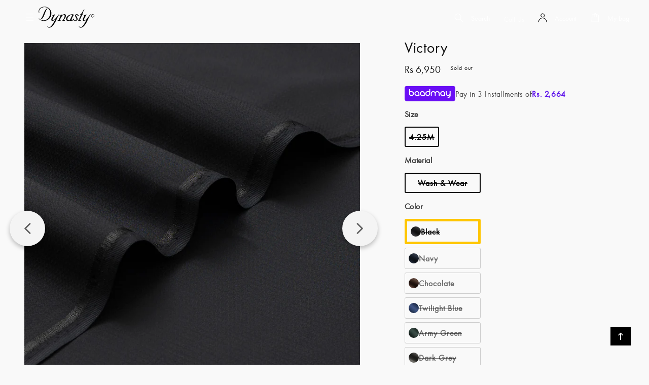

--- FILE ---
content_type: text/html; charset=utf-8
request_url: https://www.dynastyfabrics.com/collections/new-arrivals/products/victory
body_size: 54686
content:
<!doctype html>
<html class="no-js" lang="en">
  <head>
    <script src="https://ajax.googleapis.com/ajax/libs/jquery/3.6.0/jquery.min.js" defer></script>
    <meta charset="utf-8">
    <meta http-equiv="X-UA-Compatible" content="IE=edge">
    <meta name="viewport" content="width=device-width,initial-scale=1">
    <meta name="theme-color" content="">
    <link rel="canonical" href="https://www.dynastyfabrics.com/products/victory">
    <link rel="preconnect" href="https://cdn.shopify.com" crossorigin>
     <script src="https://kit.fontawesome.com/fa3ff38cfb.js" crossorigin="anonymous"></script>
    <link href="https://cdnjs.cloudflare.com/ajax/libs/font-awesome/6.4.0/css/all.min.css" rel="stylesheet">
 <script src="http://code.jquery.com/jquery-1.11.3.min.js"></script>
    <script src="https://cdnjs.cloudflare.com/ajax/libs/flickity/3.0.0/flickity.pkgd.min.js" integrity="sha512-achKCfKcYJg0u0J7UDJZbtrffUwtTLQMFSn28bDJ1Xl9DWkl/6VDT3LMfVTo09V51hmnjrrOTbtg4rEgg0QArA==" crossorigin="anonymous" referrerpolicy="no-referrer"></script>
    <link rel="stylesheet" href="https://cdnjs.cloudflare.com/ajax/libs/flickity/3.0.0/flickity.css" integrity="sha512-TZTUnuHs1njGko8PJqZlHzqZTZd880A+BvhR1jy1v4mWB4VFKVLG/eK9LYdDjxqNLmttSC1ygmqg6rkYjnEgaQ==" crossorigin="anonymous" referrerpolicy="no-referrer" />
    <script src="https://cdnjs.cloudflare.com/ajax/libs/flickity/3.0.0/flickity.pkgd.js" integrity="sha512-IugMlI4mO8p/jg/cnoe/Duv6i6nkTHmiu8O4/Faqvt413HbCyacKTOBZZCutsGQStTUgd2vPbM3K3oiKSlSD9Q==" crossorigin="anonymous" referrerpolicy="no-referrer"></script><link rel="icon" type="image/png" href="//www.dynastyfabrics.com/cdn/shop/files/FAVICON_ICON-100_f9095c3f-a62a-43fa-bd56-caf54e25c05f.jpg?crop=center&height=32&v=1757487096&width=32"><link rel="preconnect" href="https://fonts.shopifycdn.com" crossorigin><title>
      Victory
 &ndash; Dynastyfabrics</title>

    
      <meta name="description" content="&quot;Introducing &#39;Victory&#39; by Dynasty, where elegance meets versatility in every stitch. Crafted from a blend of premium polyester and modal, this unstitched fabric promises both comfort and sophistication for your unique style statement.&quot;">
    

    

<meta property="og:site_name" content="Dynastyfabrics">
<meta property="og:url" content="https://www.dynastyfabrics.com/products/victory">
<meta property="og:title" content="Victory">
<meta property="og:type" content="product">
<meta property="og:description" content="&quot;Introducing &#39;Victory&#39; by Dynasty, where elegance meets versatility in every stitch. Crafted from a blend of premium polyester and modal, this unstitched fabric promises both comfort and sophistication for your unique style statement.&quot;"><meta property="og:image" content="http://www.dynastyfabrics.com/cdn/shop/files/armygreen_bf00c934-529f-4f03-95bd-6379937abbc2.jpg?v=1756296406">
  <meta property="og:image:secure_url" content="https://www.dynastyfabrics.com/cdn/shop/files/armygreen_bf00c934-529f-4f03-95bd-6379937abbc2.jpg?v=1756296406">
  <meta property="og:image:width" content="1080">
  <meta property="og:image:height" content="1080"><meta property="og:price:amount" content="6,950">
  <meta property="og:price:currency" content="PKR"><meta name="twitter:card" content="summary_large_image">
<meta name="twitter:title" content="Victory">
<meta name="twitter:description" content="&quot;Introducing &#39;Victory&#39; by Dynasty, where elegance meets versatility in every stitch. Crafted from a blend of premium polyester and modal, this unstitched fabric promises both comfort and sophistication for your unique style statement.&quot;">


    <script src="//www.dynastyfabrics.com/cdn/shop/t/47/assets/constants.js?v=95358004781563950421723785825" defer="defer"></script>
    <script src="//www.dynastyfabrics.com/cdn/shop/t/47/assets/pubsub.js?v=2921868252632587581723785825" defer="defer"></script>
    <script src="//www.dynastyfabrics.com/cdn/shop/t/47/assets/global.js?v=38387439201599393521725877826" defer="defer"></script>
    <script>window.performance && window.performance.mark && window.performance.mark('shopify.content_for_header.start');</script><meta name="google-site-verification" content="5_6eTIEn_pW33AuPA0V6cX2RzoE7e6K5hv4sTmFxoLs">
<meta id="shopify-digital-wallet" name="shopify-digital-wallet" content="/4873093192/digital_wallets/dialog">
<link rel="alternate" type="application/json+oembed" href="https://www.dynastyfabrics.com/products/victory.oembed">
<script async="async" src="/checkouts/internal/preloads.js?locale=en-PK"></script>
<script id="shopify-features" type="application/json">{"accessToken":"349c8ef018ebb5bf05e6eec9ba264b12","betas":["rich-media-storefront-analytics"],"domain":"www.dynastyfabrics.com","predictiveSearch":true,"shopId":4873093192,"locale":"en"}</script>
<script>var Shopify = Shopify || {};
Shopify.shop = "dynastyfabrics.myshopify.com";
Shopify.locale = "en";
Shopify.currency = {"active":"PKR","rate":"1.0"};
Shopify.country = "PK";
Shopify.theme = {"name":"Live Theme | 09 Sep 2024","id":145102799088,"schema_name":"Dawn","schema_version":"9.0.0","theme_store_id":null,"role":"main"};
Shopify.theme.handle = "null";
Shopify.theme.style = {"id":null,"handle":null};
Shopify.cdnHost = "www.dynastyfabrics.com/cdn";
Shopify.routes = Shopify.routes || {};
Shopify.routes.root = "/";</script>
<script type="module">!function(o){(o.Shopify=o.Shopify||{}).modules=!0}(window);</script>
<script>!function(o){function n(){var o=[];function n(){o.push(Array.prototype.slice.apply(arguments))}return n.q=o,n}var t=o.Shopify=o.Shopify||{};t.loadFeatures=n(),t.autoloadFeatures=n()}(window);</script>
<script id="shop-js-analytics" type="application/json">{"pageType":"product"}</script>
<script defer="defer" async type="module" src="//www.dynastyfabrics.com/cdn/shopifycloud/shop-js/modules/v2/client.init-shop-cart-sync_COMZFrEa.en.esm.js"></script>
<script defer="defer" async type="module" src="//www.dynastyfabrics.com/cdn/shopifycloud/shop-js/modules/v2/chunk.common_CdXrxk3f.esm.js"></script>
<script type="module">
  await import("//www.dynastyfabrics.com/cdn/shopifycloud/shop-js/modules/v2/client.init-shop-cart-sync_COMZFrEa.en.esm.js");
await import("//www.dynastyfabrics.com/cdn/shopifycloud/shop-js/modules/v2/chunk.common_CdXrxk3f.esm.js");

  window.Shopify.SignInWithShop?.initShopCartSync?.({"fedCMEnabled":true,"windoidEnabled":true});

</script>
<script>(function() {
  var isLoaded = false;
  function asyncLoad() {
    if (isLoaded) return;
    isLoaded = true;
    var urls = ["\/\/code.tidio.co\/9syqlikjrsi7iebr7lknnxle6xob0uin.js?shop=dynastyfabrics.myshopify.com","https:\/\/swymv3free-01.azureedge.net\/code\/swym-shopify.js?shop=dynastyfabrics.myshopify.com","https:\/\/instafeed.nfcube.com\/cdn\/c515c2b52c32217b7636ac943bf4e97d.js?shop=dynastyfabrics.myshopify.com","https:\/\/intg.snapchat.com\/shopify\/shopify-scevent-init.js?id=899128c8-1882-4ca9-8fd6-8937ac5b7bec\u0026shop=dynastyfabrics.myshopify.com","https:\/\/size-guides.esc-apps-cdn.com\/1739195761-app.dynastyfabrics.myshopify.com.js?shop=dynastyfabrics.myshopify.com"];
    for (var i = 0; i < urls.length; i++) {
      var s = document.createElement('script');
      s.type = 'text/javascript';
      s.async = true;
      s.src = urls[i];
      var x = document.getElementsByTagName('script')[0];
      x.parentNode.insertBefore(s, x);
    }
  };
  if(window.attachEvent) {
    window.attachEvent('onload', asyncLoad);
  } else {
    window.addEventListener('load', asyncLoad, false);
  }
})();</script>
<script id="__st">var __st={"a":4873093192,"offset":18000,"reqid":"b123b0ad-302b-4c3d-84cb-d79b623da9a6-1762927810","pageurl":"www.dynastyfabrics.com\/collections\/new-arrivals\/products\/victory","u":"3064a87471d9","p":"product","rtyp":"product","rid":8283652260080};</script>
<script>window.ShopifyPaypalV4VisibilityTracking = true;</script>
<script id="captcha-bootstrap">!function(){'use strict';const t='contact',e='account',n='new_comment',o=[[t,t],['blogs',n],['comments',n],[t,'customer']],c=[[e,'customer_login'],[e,'guest_login'],[e,'recover_customer_password'],[e,'create_customer']],r=t=>t.map((([t,e])=>`form[action*='/${t}']:not([data-nocaptcha='true']) input[name='form_type'][value='${e}']`)).join(','),a=t=>()=>t?[...document.querySelectorAll(t)].map((t=>t.form)):[];function s(){const t=[...o],e=r(t);return a(e)}const i='password',u='form_key',d=['recaptcha-v3-token','g-recaptcha-response','h-captcha-response',i],f=()=>{try{return window.sessionStorage}catch{return}},m='__shopify_v',_=t=>t.elements[u];function p(t,e,n=!1){try{const o=window.sessionStorage,c=JSON.parse(o.getItem(e)),{data:r}=function(t){const{data:e,action:n}=t;return t[m]||n?{data:e,action:n}:{data:t,action:n}}(c);for(const[e,n]of Object.entries(r))t.elements[e]&&(t.elements[e].value=n);n&&o.removeItem(e)}catch(o){console.error('form repopulation failed',{error:o})}}const l='form_type',E='cptcha';function T(t){t.dataset[E]=!0}const w=window,h=w.document,L='Shopify',v='ce_forms',y='captcha';let A=!1;((t,e)=>{const n=(g='f06e6c50-85a8-45c8-87d0-21a2b65856fe',I='https://cdn.shopify.com/shopifycloud/storefront-forms-hcaptcha/ce_storefront_forms_captcha_hcaptcha.v1.5.2.iife.js',D={infoText:'Protected by hCaptcha',privacyText:'Privacy',termsText:'Terms'},(t,e,n)=>{const o=w[L][v],c=o.bindForm;if(c)return c(t,g,e,D).then(n);var r;o.q.push([[t,g,e,D],n]),r=I,A||(h.body.append(Object.assign(h.createElement('script'),{id:'captcha-provider',async:!0,src:r})),A=!0)});var g,I,D;w[L]=w[L]||{},w[L][v]=w[L][v]||{},w[L][v].q=[],w[L][y]=w[L][y]||{},w[L][y].protect=function(t,e){n(t,void 0,e),T(t)},Object.freeze(w[L][y]),function(t,e,n,w,h,L){const[v,y,A,g]=function(t,e,n){const i=e?o:[],u=t?c:[],d=[...i,...u],f=r(d),m=r(i),_=r(d.filter((([t,e])=>n.includes(e))));return[a(f),a(m),a(_),s()]}(w,h,L),I=t=>{const e=t.target;return e instanceof HTMLFormElement?e:e&&e.form},D=t=>v().includes(t);t.addEventListener('submit',(t=>{const e=I(t);if(!e)return;const n=D(e)&&!e.dataset.hcaptchaBound&&!e.dataset.recaptchaBound,o=_(e),c=g().includes(e)&&(!o||!o.value);(n||c)&&t.preventDefault(),c&&!n&&(function(t){try{if(!f())return;!function(t){const e=f();if(!e)return;const n=_(t);if(!n)return;const o=n.value;o&&e.removeItem(o)}(t);const e=Array.from(Array(32),(()=>Math.random().toString(36)[2])).join('');!function(t,e){_(t)||t.append(Object.assign(document.createElement('input'),{type:'hidden',name:u})),t.elements[u].value=e}(t,e),function(t,e){const n=f();if(!n)return;const o=[...t.querySelectorAll(`input[type='${i}']`)].map((({name:t})=>t)),c=[...d,...o],r={};for(const[a,s]of new FormData(t).entries())c.includes(a)||(r[a]=s);n.setItem(e,JSON.stringify({[m]:1,action:t.action,data:r}))}(t,e)}catch(e){console.error('failed to persist form',e)}}(e),e.submit())}));const S=(t,e)=>{t&&!t.dataset[E]&&(n(t,e.some((e=>e===t))),T(t))};for(const o of['focusin','change'])t.addEventListener(o,(t=>{const e=I(t);D(e)&&S(e,y())}));const B=e.get('form_key'),M=e.get(l),P=B&&M;t.addEventListener('DOMContentLoaded',(()=>{const t=y();if(P)for(const e of t)e.elements[l].value===M&&p(e,B);[...new Set([...A(),...v().filter((t=>'true'===t.dataset.shopifyCaptcha))])].forEach((e=>S(e,t)))}))}(h,new URLSearchParams(w.location.search),n,t,e,['guest_login'])})(!0,!0)}();</script>
<script integrity="sha256-52AcMU7V7pcBOXWImdc/TAGTFKeNjmkeM1Pvks/DTgc=" data-source-attribution="shopify.loadfeatures" defer="defer" src="//www.dynastyfabrics.com/cdn/shopifycloud/storefront/assets/storefront/load_feature-81c60534.js" crossorigin="anonymous"></script>
<script data-source-attribution="shopify.dynamic_checkout.dynamic.init">var Shopify=Shopify||{};Shopify.PaymentButton=Shopify.PaymentButton||{isStorefrontPortableWallets:!0,init:function(){window.Shopify.PaymentButton.init=function(){};var t=document.createElement("script");t.src="https://www.dynastyfabrics.com/cdn/shopifycloud/portable-wallets/latest/portable-wallets.en.js",t.type="module",document.head.appendChild(t)}};
</script>
<script data-source-attribution="shopify.dynamic_checkout.buyer_consent">
  function portableWalletsHideBuyerConsent(e){var t=document.getElementById("shopify-buyer-consent"),n=document.getElementById("shopify-subscription-policy-button");t&&n&&(t.classList.add("hidden"),t.setAttribute("aria-hidden","true"),n.removeEventListener("click",e))}function portableWalletsShowBuyerConsent(e){var t=document.getElementById("shopify-buyer-consent"),n=document.getElementById("shopify-subscription-policy-button");t&&n&&(t.classList.remove("hidden"),t.removeAttribute("aria-hidden"),n.addEventListener("click",e))}window.Shopify?.PaymentButton&&(window.Shopify.PaymentButton.hideBuyerConsent=portableWalletsHideBuyerConsent,window.Shopify.PaymentButton.showBuyerConsent=portableWalletsShowBuyerConsent);
</script>
<script>
  function portableWalletsCleanup(e){e&&e.src&&console.error("Failed to load portable wallets script "+e.src);var t=document.querySelectorAll("shopify-accelerated-checkout .shopify-payment-button__skeleton, shopify-accelerated-checkout-cart .wallet-cart-button__skeleton"),e=document.getElementById("shopify-buyer-consent");for(let e=0;e<t.length;e++)t[e].remove();e&&e.remove()}function portableWalletsNotLoadedAsModule(e){e instanceof ErrorEvent&&"string"==typeof e.message&&e.message.includes("import.meta")&&"string"==typeof e.filename&&e.filename.includes("portable-wallets")&&(window.removeEventListener("error",portableWalletsNotLoadedAsModule),window.Shopify.PaymentButton.failedToLoad=e,"loading"===document.readyState?document.addEventListener("DOMContentLoaded",window.Shopify.PaymentButton.init):window.Shopify.PaymentButton.init())}window.addEventListener("error",portableWalletsNotLoadedAsModule);
</script>

<script type="module" src="https://www.dynastyfabrics.com/cdn/shopifycloud/portable-wallets/latest/portable-wallets.en.js" onError="portableWalletsCleanup(this)" crossorigin="anonymous"></script>
<script nomodule>
  document.addEventListener("DOMContentLoaded", portableWalletsCleanup);
</script>

<link id="shopify-accelerated-checkout-styles" rel="stylesheet" media="screen" href="https://www.dynastyfabrics.com/cdn/shopifycloud/portable-wallets/latest/accelerated-checkout-backwards-compat.css" crossorigin="anonymous">
<style id="shopify-accelerated-checkout-cart">
        #shopify-buyer-consent {
  margin-top: 1em;
  display: inline-block;
  width: 100%;
}

#shopify-buyer-consent.hidden {
  display: none;
}

#shopify-subscription-policy-button {
  background: none;
  border: none;
  padding: 0;
  text-decoration: underline;
  font-size: inherit;
  cursor: pointer;
}

#shopify-subscription-policy-button::before {
  box-shadow: none;
}

      </style>
<script id="sections-script" data-sections="header" defer="defer" src="//www.dynastyfabrics.com/cdn/shop/t/47/compiled_assets/scripts.js?67199"></script>
<script>window.performance && window.performance.mark && window.performance.mark('shopify.content_for_header.end');</script>


    <style data-shopify>
      
        @media (min-width: 767px){
          main#MainContent {
            margin-top: 63px;
          }
        }
      
      
 
      @font-face {
        font-family: "Greyst";
        src: url("//www.dynastyfabrics.com/cdn/shop/files/Greyst-Regular.woff?v=8482183032493629216") format("woff");
      }

      @font-face {
        font-family: "Louis Vuitton";
        src: url("//www.dynastyfabrics.com/cdn/shop/files/intrepid-regular.woff?v=8438821360223431960") format("woff");
      }
      @font-face {
        font-family: "Louis-Vuitton-Regular";
        src: url("https://cdn.shopify.com/s/files/1/0048/7309/3192/files/Louis_Vuitton_Regular.woff?v=1719557370") format("woff");
      }

      @font-face {
        font-family: "Cormorant Garamond";
        src: url("//www.dynastyfabrics.com/cdn/shop/files/CormorantGaramond-Regular.woff?v=683772246807600534") format("woff");
      }
      
      @font-face {
  font-family: Lato;
  font-weight: 400;
  font-style: normal;
  font-display: swap;
  src: url("//www.dynastyfabrics.com/cdn/fonts/lato/lato_n4.c3b93d431f0091c8be23185e15c9d1fee1e971c5.woff2") format("woff2"),
       url("//www.dynastyfabrics.com/cdn/fonts/lato/lato_n4.d5c00c781efb195594fd2fd4ad04f7882949e327.woff") format("woff");
}

      @font-face {
  font-family: Lato;
  font-weight: 700;
  font-style: normal;
  font-display: swap;
  src: url("//www.dynastyfabrics.com/cdn/fonts/lato/lato_n7.900f219bc7337bc57a7a2151983f0a4a4d9d5dcf.woff2") format("woff2"),
       url("//www.dynastyfabrics.com/cdn/fonts/lato/lato_n7.a55c60751adcc35be7c4f8a0313f9698598612ee.woff") format("woff");
}

      @font-face {
  font-family: Lato;
  font-weight: 400;
  font-style: italic;
  font-display: swap;
  src: url("//www.dynastyfabrics.com/cdn/fonts/lato/lato_i4.09c847adc47c2fefc3368f2e241a3712168bc4b6.woff2") format("woff2"),
       url("//www.dynastyfabrics.com/cdn/fonts/lato/lato_i4.3c7d9eb6c1b0a2bf62d892c3ee4582b016d0f30c.woff") format("woff");
}

      @font-face {
  font-family: Lato;
  font-weight: 700;
  font-style: italic;
  font-display: swap;
  src: url("//www.dynastyfabrics.com/cdn/fonts/lato/lato_i7.16ba75868b37083a879b8dd9f2be44e067dfbf92.woff2") format("woff2"),
       url("//www.dynastyfabrics.com/cdn/fonts/lato/lato_i7.4c07c2b3b7e64ab516aa2f2081d2bb0366b9dce8.woff") format("woff");
}

      @font-face {
  font-family: Lato;
  font-weight: 400;
  font-style: normal;
  font-display: swap;
  src: url("//www.dynastyfabrics.com/cdn/fonts/lato/lato_n4.c3b93d431f0091c8be23185e15c9d1fee1e971c5.woff2") format("woff2"),
       url("//www.dynastyfabrics.com/cdn/fonts/lato/lato_n4.d5c00c781efb195594fd2fd4ad04f7882949e327.woff") format("woff");
}


      :root {
        --font-body-family: 'Louis-Vuitton-Regular';
        --font-body-style: normal;
        --font-body-weight: 400;
        --font-body-weight-bold: 700;

        --font-heading-family: 'Louis-Vuitton-Regular';
        --font-heading-style: normal;
        --font-heading-weight: 400;

        --font-body-scale: 1.0;
        --font-heading-scale: 1.0;

        --color-base-text: 18, 18, 18;
        --color-shadow: 18, 18, 18;
        --color-base-background-1: 255, 255, 255;
        --color-base-background-2: 243, 243, 243;
        --color-base-solid-button-labels: 255, 255, 255;
        --color-base-outline-button-labels: 18, 18, 18;
        --color-base-accent-1: 18, 18, 18;
        --color-base-accent-2: 51, 79, 180;
        --payment-terms-background-color: #ffffff;

        --gradient-base-background-1: #ffffff;
        --gradient-base-background-2: #f3f3f3;
        --gradient-base-accent-1: #121212;
        --gradient-base-accent-2: #334fb4;
       

        --media-padding: px;
        --media-border-opacity: 0.05;
        --media-border-width: 1px;
        --media-radius: 0px;
        --media-shadow-opacity: 0.0;
        --media-shadow-horizontal-offset: 0px;
        --media-shadow-vertical-offset: 4px;
        --media-shadow-blur-radius: 5px;
        --media-shadow-visible: 0;

        --page-width: 160rem;
        --page-width-margin: 0rem;

        --product-card-image-padding: 0.0rem;
        --product-card-corner-radius: 0.0rem;
        --product-card-text-alignment: left;
        --product-card-border-width: 0.0rem;
        --product-card-border-opacity: 0.1;
        --product-card-shadow-opacity: 0.0;
        --product-card-shadow-visible: 0;
        --product-card-shadow-horizontal-offset: 0.0rem;
        --product-card-shadow-vertical-offset: 0.4rem;
        --product-card-shadow-blur-radius: 0.5rem;

        --collection-card-image-padding: 0.0rem;
        --collection-card-corner-radius: 0.0rem;
        --collection-card-text-alignment: left;
        --collection-card-border-width: 0.0rem;
        --collection-card-border-opacity: 0.1;
        --collection-card-shadow-opacity: 0.0;
        --collection-card-shadow-visible: 0;
        --collection-card-shadow-horizontal-offset: 0.0rem;
        --collection-card-shadow-vertical-offset: 0.4rem;
        --collection-card-shadow-blur-radius: 0.5rem;

        --blog-card-image-padding: 0.0rem;
        --blog-card-corner-radius: 0.0rem;
        --blog-card-text-alignment: left;
        --blog-card-border-width: 0.0rem;
        --blog-card-border-opacity: 0.1;
        --blog-card-shadow-opacity: 0.0;
        --blog-card-shadow-visible: 0;
        --blog-card-shadow-horizontal-offset: 0.0rem;
        --blog-card-shadow-vertical-offset: 0.4rem;
        --blog-card-shadow-blur-radius: 0.5rem;

        --badge-corner-radius: 4.0rem;

        --popup-border-width: 1px;
        --popup-border-opacity: 0.1;
        --popup-corner-radius: 0px;
        --popup-shadow-opacity: 0.0;
        --popup-shadow-horizontal-offset: 0px;
        --popup-shadow-vertical-offset: 4px;
        --popup-shadow-blur-radius: 5px;

        --drawer-border-width: 1px;
        --drawer-border-opacity: 0.1;
        --drawer-shadow-opacity: 0.0;
        --drawer-shadow-horizontal-offset: 0px;
        --drawer-shadow-vertical-offset: 4px;
        --drawer-shadow-blur-radius: 5px;

        --spacing-sections-desktop: 0px;
        --spacing-sections-mobile: 0px;

        --grid-desktop-vertical-spacing: 8px;
        --grid-desktop-horizontal-spacing: 12px;
        --grid-mobile-vertical-spacing: 4px;
        --grid-mobile-horizontal-spacing: 6px;

        --text-boxes-border-opacity: 0.1;
        --text-boxes-border-width: 0px;
        --text-boxes-radius: 0px;
        --text-boxes-shadow-opacity: 0.0;
        --text-boxes-shadow-visible: 0;
        --text-boxes-shadow-horizontal-offset: 0px;
        --text-boxes-shadow-vertical-offset: 4px;
        --text-boxes-shadow-blur-radius: 5px;

        --buttons-radius: 40px;
        --buttons-radius-outset: 41px;
        --buttons-border-width: 1px;
        --buttons-border-opacity: 1.0;
        --buttons-shadow-opacity: 0.0;
        --buttons-shadow-visible: 0;
        --buttons-shadow-horizontal-offset: 0px;
        --buttons-shadow-vertical-offset: 4px;
        --buttons-shadow-blur-radius: 5px;
        --buttons-border-offset: 0.3px;

        --inputs-radius: 0px;
        --inputs-border-width: 1px;
        --inputs-border-opacity: 0.0;
        --inputs-shadow-opacity: 0.0;
        --inputs-shadow-horizontal-offset: 0px;
        --inputs-margin-offset: 0px;
        --inputs-shadow-vertical-offset: 8px;
        --inputs-shadow-blur-radius: 5px;
        --inputs-radius-outset: 0px;

        --variant-pills-radius: 4px;
        --variant-pills-border-width: 1px;
        --variant-pills-border-opacity: 0.55;
        --variant-pills-shadow-opacity: 0.0;
        --variant-pills-shadow-horizontal-offset: 0px;
        --variant-pills-shadow-vertical-offset: 4px;
        --variant-pills-shadow-blur-radius: 5px;
      }


      *,
      *::before,
      *::after {
        box-sizing: inherit;
      }

      html {
        box-sizing: border-box;
        font-size: calc(var(--font-body-scale) * 62.5%);
        height: 100%;
      }

      body {
        display: grid;
        grid-template-rows: auto auto 1fr auto;
        grid-template-columns: 100%;
        min-height: 100%;
        margin: 0;
        font-size: 1.5rem;
        letter-spacing: 0.06rem;
        line-height: calc(1 + 0.4 / var(--font-body-scale));
        font-family: "Louis-Vuitton-Regular";
        font-style: var(--font-body-style);
        font-weight: var(--font-body-weight);
      }

      @media screen and (min-width: 750px) {
        body {
          font-size: 16px;
        }
      }
    </style>
    <link href="//www.dynastyfabrics.com/cdn/shop/t/47/assets/collection-page.css?v=108933790056533193181762606095" rel="stylesheet" type="text/css" media="all" />
    <link href="//www.dynastyfabrics.com/cdn/shop/t/47/assets/product_page.css?v=91967423630695815031723785825" rel="stylesheet" type="text/css" media="all" />
    <link href="//www.dynastyfabrics.com/cdn/shop/t/47/assets/base.css?v=13842245131944223921728990657" rel="stylesheet" type="text/css" media="all" />
    <link href="//www.dynastyfabrics.com/cdn/shop/t/47/assets/static-page.css?v=124054848757574222031725872230" rel="stylesheet" type="text/css" media="all" />
    <link href="//www.dynastyfabrics.com/cdn/shop/t/47/assets/announcement-bar.css?v=57896543908916657471723785825" rel="stylesheet" type="text/css" media="all" />
    <link href="//www.dynastyfabrics.com/cdn/shop/t/47/assets/owl.carousel.min.css?v=70516089817612781961723785825" rel="stylesheet" type="text/css" media="all" />
    <link href="//www.dynastyfabrics.com/cdn/shop/t/47/assets/owl.theme.default.min.css?v=135046118358282713361723785825" rel="stylesheet" type="text/css" media="all" />
<link rel="preload" as="font" href="//www.dynastyfabrics.com/cdn/fonts/lato/lato_n4.c3b93d431f0091c8be23185e15c9d1fee1e971c5.woff2" type="font/woff2" crossorigin><link rel="preload" as="font" href="//www.dynastyfabrics.com/cdn/fonts/lato/lato_n4.c3b93d431f0091c8be23185e15c9d1fee1e971c5.woff2" type="font/woff2" crossorigin><link rel="stylesheet" href="//www.dynastyfabrics.com/cdn/shop/t/47/assets/component-predictive-search.css?v=85913294783299393391723785825" media="print" onload="this.media='all'"><script>document.documentElement.className = document.documentElement.className.replace('no-js', 'js');
    if (Shopify.designMode) {
      document.documentElement.classList.add('shopify-design-mode');
    }
    </script>
    
    <link rel="stylesheet" href="//www.dynastyfabrics.com/cdn/shop/t/47/assets/header-collection-page.css?v=163218997644446581181725863858">
   
  <!-- CSS -->
    <link rel="stylesheet" href="https://unpkg.com/flickity@2/dist/flickity.min.css">
    <!-- JavaScript -->
    <script src="https://unpkg.com/flickity@2/dist/flickity.pkgd.min.js"></script> 

  <!-- Add the slick-theme.css if you want default styling -->

  <link rel="stylesheet" type="text/css" href="//cdn.jsdelivr.net/npm/slick-carousel@1.8.1/slick/slick.css"/>
  <!-- Add the slick-theme.css if you want default styling -->
  <link rel="stylesheet" type="text/css" href="//cdn.jsdelivr.net/npm/slick-carousel@1.8.1/slick/slick-theme.css"/>

  <script type="text/javascript" src="//cdn.jsdelivr.net/npm/slick-carousel@1.8.1/slick/slick.min.js"></script>

  
    <link rel="preconnect" href="https://fonts.googleapis.com">
    <link rel="preconnect" href="https://fonts.gstatic.com" crossorigin>
    <link href="https://fonts.googleapis.com/css2?family=Fira+Sans&display=swap" rel="stylesheet">


    
    
   
    
    <link rel="stylesheet" href="//www.dynastyfabrics.com/cdn/shop/t/47/assets/baadmay-styles.css?v=76269540819900406251738693162">

    
    <script src="//www.dynastyfabrics.com/cdn/shop/t/47/assets/baadmay-script.js?v=86126486975939078001738693171" defer></script>
    
    
  <link href="https://monorail-edge.shopifysvc.com" rel="dns-prefetch">
<script>(function(){if ("sendBeacon" in navigator && "performance" in window) {try {var session_token_from_headers = performance.getEntriesByType('navigation')[0].serverTiming.find(x => x.name == '_s').description;} catch {var session_token_from_headers = undefined;}var session_cookie_matches = document.cookie.match(/_shopify_s=([^;]*)/);var session_token_from_cookie = session_cookie_matches && session_cookie_matches.length === 2 ? session_cookie_matches[1] : "";var session_token = session_token_from_headers || session_token_from_cookie || "";function handle_abandonment_event(e) {var entries = performance.getEntries().filter(function(entry) {return /monorail-edge.shopifysvc.com/.test(entry.name);});if (!window.abandonment_tracked && entries.length === 0) {window.abandonment_tracked = true;var currentMs = Date.now();var navigation_start = performance.timing.navigationStart;var payload = {shop_id: 4873093192,url: window.location.href,navigation_start,duration: currentMs - navigation_start,session_token,page_type: "product"};window.navigator.sendBeacon("https://monorail-edge.shopifysvc.com/v1/produce", JSON.stringify({schema_id: "online_store_buyer_site_abandonment/1.1",payload: payload,metadata: {event_created_at_ms: currentMs,event_sent_at_ms: currentMs}}));}}window.addEventListener('pagehide', handle_abandonment_event);}}());</script>
<script id="web-pixels-manager-setup">(function e(e,d,r,n,o){if(void 0===o&&(o={}),!Boolean(null===(a=null===(i=window.Shopify)||void 0===i?void 0:i.analytics)||void 0===a?void 0:a.replayQueue)){var i,a;window.Shopify=window.Shopify||{};var t=window.Shopify;t.analytics=t.analytics||{};var s=t.analytics;s.replayQueue=[],s.publish=function(e,d,r){return s.replayQueue.push([e,d,r]),!0};try{self.performance.mark("wpm:start")}catch(e){}var l=function(){var e={modern:/Edge?\/(1{2}[4-9]|1[2-9]\d|[2-9]\d{2}|\d{4,})\.\d+(\.\d+|)|Firefox\/(1{2}[4-9]|1[2-9]\d|[2-9]\d{2}|\d{4,})\.\d+(\.\d+|)|Chrom(ium|e)\/(9{2}|\d{3,})\.\d+(\.\d+|)|(Maci|X1{2}).+ Version\/(15\.\d+|(1[6-9]|[2-9]\d|\d{3,})\.\d+)([,.]\d+|)( \(\w+\)|)( Mobile\/\w+|) Safari\/|Chrome.+OPR\/(9{2}|\d{3,})\.\d+\.\d+|(CPU[ +]OS|iPhone[ +]OS|CPU[ +]iPhone|CPU IPhone OS|CPU iPad OS)[ +]+(15[._]\d+|(1[6-9]|[2-9]\d|\d{3,})[._]\d+)([._]\d+|)|Android:?[ /-](13[3-9]|1[4-9]\d|[2-9]\d{2}|\d{4,})(\.\d+|)(\.\d+|)|Android.+Firefox\/(13[5-9]|1[4-9]\d|[2-9]\d{2}|\d{4,})\.\d+(\.\d+|)|Android.+Chrom(ium|e)\/(13[3-9]|1[4-9]\d|[2-9]\d{2}|\d{4,})\.\d+(\.\d+|)|SamsungBrowser\/([2-9]\d|\d{3,})\.\d+/,legacy:/Edge?\/(1[6-9]|[2-9]\d|\d{3,})\.\d+(\.\d+|)|Firefox\/(5[4-9]|[6-9]\d|\d{3,})\.\d+(\.\d+|)|Chrom(ium|e)\/(5[1-9]|[6-9]\d|\d{3,})\.\d+(\.\d+|)([\d.]+$|.*Safari\/(?![\d.]+ Edge\/[\d.]+$))|(Maci|X1{2}).+ Version\/(10\.\d+|(1[1-9]|[2-9]\d|\d{3,})\.\d+)([,.]\d+|)( \(\w+\)|)( Mobile\/\w+|) Safari\/|Chrome.+OPR\/(3[89]|[4-9]\d|\d{3,})\.\d+\.\d+|(CPU[ +]OS|iPhone[ +]OS|CPU[ +]iPhone|CPU IPhone OS|CPU iPad OS)[ +]+(10[._]\d+|(1[1-9]|[2-9]\d|\d{3,})[._]\d+)([._]\d+|)|Android:?[ /-](13[3-9]|1[4-9]\d|[2-9]\d{2}|\d{4,})(\.\d+|)(\.\d+|)|Mobile Safari.+OPR\/([89]\d|\d{3,})\.\d+\.\d+|Android.+Firefox\/(13[5-9]|1[4-9]\d|[2-9]\d{2}|\d{4,})\.\d+(\.\d+|)|Android.+Chrom(ium|e)\/(13[3-9]|1[4-9]\d|[2-9]\d{2}|\d{4,})\.\d+(\.\d+|)|Android.+(UC? ?Browser|UCWEB|U3)[ /]?(15\.([5-9]|\d{2,})|(1[6-9]|[2-9]\d|\d{3,})\.\d+)\.\d+|SamsungBrowser\/(5\.\d+|([6-9]|\d{2,})\.\d+)|Android.+MQ{2}Browser\/(14(\.(9|\d{2,})|)|(1[5-9]|[2-9]\d|\d{3,})(\.\d+|))(\.\d+|)|K[Aa][Ii]OS\/(3\.\d+|([4-9]|\d{2,})\.\d+)(\.\d+|)/},d=e.modern,r=e.legacy,n=navigator.userAgent;return n.match(d)?"modern":n.match(r)?"legacy":"unknown"}(),u="modern"===l?"modern":"legacy",c=(null!=n?n:{modern:"",legacy:""})[u],f=function(e){return[e.baseUrl,"/wpm","/b",e.hashVersion,"modern"===e.buildTarget?"m":"l",".js"].join("")}({baseUrl:d,hashVersion:r,buildTarget:u}),m=function(e){var d=e.version,r=e.bundleTarget,n=e.surface,o=e.pageUrl,i=e.monorailEndpoint;return{emit:function(e){var a=e.status,t=e.errorMsg,s=(new Date).getTime(),l=JSON.stringify({metadata:{event_sent_at_ms:s},events:[{schema_id:"web_pixels_manager_load/3.1",payload:{version:d,bundle_target:r,page_url:o,status:a,surface:n,error_msg:t},metadata:{event_created_at_ms:s}}]});if(!i)return console&&console.warn&&console.warn("[Web Pixels Manager] No Monorail endpoint provided, skipping logging."),!1;try{return self.navigator.sendBeacon.bind(self.navigator)(i,l)}catch(e){}var u=new XMLHttpRequest;try{return u.open("POST",i,!0),u.setRequestHeader("Content-Type","text/plain"),u.send(l),!0}catch(e){return console&&console.warn&&console.warn("[Web Pixels Manager] Got an unhandled error while logging to Monorail."),!1}}}}({version:r,bundleTarget:l,surface:e.surface,pageUrl:self.location.href,monorailEndpoint:e.monorailEndpoint});try{o.browserTarget=l,function(e){var d=e.src,r=e.async,n=void 0===r||r,o=e.onload,i=e.onerror,a=e.sri,t=e.scriptDataAttributes,s=void 0===t?{}:t,l=document.createElement("script"),u=document.querySelector("head"),c=document.querySelector("body");if(l.async=n,l.src=d,a&&(l.integrity=a,l.crossOrigin="anonymous"),s)for(var f in s)if(Object.prototype.hasOwnProperty.call(s,f))try{l.dataset[f]=s[f]}catch(e){}if(o&&l.addEventListener("load",o),i&&l.addEventListener("error",i),u)u.appendChild(l);else{if(!c)throw new Error("Did not find a head or body element to append the script");c.appendChild(l)}}({src:f,async:!0,onload:function(){if(!function(){var e,d;return Boolean(null===(d=null===(e=window.Shopify)||void 0===e?void 0:e.analytics)||void 0===d?void 0:d.initialized)}()){var d=window.webPixelsManager.init(e)||void 0;if(d){var r=window.Shopify.analytics;r.replayQueue.forEach((function(e){var r=e[0],n=e[1],o=e[2];d.publishCustomEvent(r,n,o)})),r.replayQueue=[],r.publish=d.publishCustomEvent,r.visitor=d.visitor,r.initialized=!0}}},onerror:function(){return m.emit({status:"failed",errorMsg:"".concat(f," has failed to load")})},sri:function(e){var d=/^sha384-[A-Za-z0-9+/=]+$/;return"string"==typeof e&&d.test(e)}(c)?c:"",scriptDataAttributes:o}),m.emit({status:"loading"})}catch(e){m.emit({status:"failed",errorMsg:(null==e?void 0:e.message)||"Unknown error"})}}})({shopId: 4873093192,storefrontBaseUrl: "https://www.dynastyfabrics.com",extensionsBaseUrl: "https://extensions.shopifycdn.com/cdn/shopifycloud/web-pixels-manager",monorailEndpoint: "https://monorail-edge.shopifysvc.com/unstable/produce_batch",surface: "storefront-renderer",enabledBetaFlags: ["2dca8a86"],webPixelsConfigList: [{"id":"1076265200","configuration":"{\"webPixelName\":\"Judge.me\"}","eventPayloadVersion":"v1","runtimeContext":"STRICT","scriptVersion":"34ad157958823915625854214640f0bf","type":"APP","apiClientId":683015,"privacyPurposes":["ANALYTICS"],"dataSharingAdjustments":{"protectedCustomerApprovalScopes":["read_customer_email","read_customer_name","read_customer_personal_data","read_customer_phone"]}},{"id":"489423088","configuration":"{\"config\":\"{\\\"google_tag_ids\\\":[\\\"G-V37S3P741Y\\\",\\\"GT-WR9RDL8\\\",\\\"AW-408528111\\\"],\\\"target_country\\\":\\\"PK\\\",\\\"gtag_events\\\":[{\\\"type\\\":\\\"search\\\",\\\"action_label\\\":\\\"G-V37S3P741Y\\\"},{\\\"type\\\":\\\"begin_checkout\\\",\\\"action_label\\\":\\\"G-V37S3P741Y\\\"},{\\\"type\\\":\\\"view_item\\\",\\\"action_label\\\":[\\\"G-V37S3P741Y\\\",\\\"MC-8SFYGW8QB6\\\"]},{\\\"type\\\":\\\"purchase\\\",\\\"action_label\\\":[\\\"G-V37S3P741Y\\\",\\\"MC-8SFYGW8QB6\\\",\\\"AW-408528111\\\/65bECPzNyOoYEO_J5sIB\\\"]},{\\\"type\\\":\\\"page_view\\\",\\\"action_label\\\":[\\\"G-V37S3P741Y\\\",\\\"MC-8SFYGW8QB6\\\"]},{\\\"type\\\":\\\"add_payment_info\\\",\\\"action_label\\\":\\\"G-V37S3P741Y\\\"},{\\\"type\\\":\\\"add_to_cart\\\",\\\"action_label\\\":\\\"G-V37S3P741Y\\\"}],\\\"enable_monitoring_mode\\\":false}\"}","eventPayloadVersion":"v1","runtimeContext":"OPEN","scriptVersion":"b2a88bafab3e21179ed38636efcd8a93","type":"APP","apiClientId":1780363,"privacyPurposes":[],"dataSharingAdjustments":{"protectedCustomerApprovalScopes":["read_customer_address","read_customer_email","read_customer_name","read_customer_personal_data","read_customer_phone"]}},{"id":"199164144","configuration":"{\"pixel_id\":\"1554230731310675\",\"pixel_type\":\"facebook_pixel\",\"metaapp_system_user_token\":\"-\"}","eventPayloadVersion":"v1","runtimeContext":"OPEN","scriptVersion":"ca16bc87fe92b6042fbaa3acc2fbdaa6","type":"APP","apiClientId":2329312,"privacyPurposes":["ANALYTICS","MARKETING","SALE_OF_DATA"],"dataSharingAdjustments":{"protectedCustomerApprovalScopes":["read_customer_address","read_customer_email","read_customer_name","read_customer_personal_data","read_customer_phone"]}},{"id":"34210032","configuration":"{\"pixelId\":\"899128c8-1882-4ca9-8fd6-8937ac5b7bec\"}","eventPayloadVersion":"v1","runtimeContext":"STRICT","scriptVersion":"c119f01612c13b62ab52809eb08154bb","type":"APP","apiClientId":2556259,"privacyPurposes":["ANALYTICS","MARKETING","SALE_OF_DATA"],"dataSharingAdjustments":{"protectedCustomerApprovalScopes":["read_customer_address","read_customer_email","read_customer_name","read_customer_personal_data","read_customer_phone"]}},{"id":"shopify-app-pixel","configuration":"{}","eventPayloadVersion":"v1","runtimeContext":"STRICT","scriptVersion":"0450","apiClientId":"shopify-pixel","type":"APP","privacyPurposes":["ANALYTICS","MARKETING"]},{"id":"shopify-custom-pixel","eventPayloadVersion":"v1","runtimeContext":"LAX","scriptVersion":"0450","apiClientId":"shopify-pixel","type":"CUSTOM","privacyPurposes":["ANALYTICS","MARKETING"]}],isMerchantRequest: false,initData: {"shop":{"name":"Dynastyfabrics","paymentSettings":{"currencyCode":"PKR"},"myshopifyDomain":"dynastyfabrics.myshopify.com","countryCode":"PK","storefrontUrl":"https:\/\/www.dynastyfabrics.com"},"customer":null,"cart":null,"checkout":null,"productVariants":[{"price":{"amount":6950.0,"currencyCode":"PKR"},"product":{"title":"Victory","vendor":"Dynastyfabrics","id":"8283652260080","untranslatedTitle":"Victory","url":"\/products\/victory","type":"Unstitched"},"id":"44124161835248","image":{"src":"\/\/www.dynastyfabrics.com\/cdn\/shop\/files\/BLACK_ea247539-b402-4b3b-84d7-0958e1a88425.jpg?v=1756296407"},"sku":"UST0675-4P2-BLK","title":"4.25M \/ Wash \u0026 Wear \/ Black","untranslatedTitle":"4.25M \/ Wash \u0026 Wear \/ Black"},{"price":{"amount":6950.0,"currencyCode":"PKR"},"product":{"title":"Victory","vendor":"Dynastyfabrics","id":"8283652260080","untranslatedTitle":"Victory","url":"\/products\/victory","type":"Unstitched"},"id":"44124161966320","image":{"src":"\/\/www.dynastyfabrics.com\/cdn\/shop\/files\/NAVY_cd940f4a-0fad-4e5d-925a-3903cf9e8b32.jpg?v=1756296407"},"sku":"UST0675-4P2-NVY","title":"4.25M \/ Wash \u0026 Wear \/ Navy","untranslatedTitle":"4.25M \/ Wash \u0026 Wear \/ Navy"},{"price":{"amount":6950.0,"currencyCode":"PKR"},"product":{"title":"Victory","vendor":"Dynastyfabrics","id":"8283652260080","untranslatedTitle":"Victory","url":"\/products\/victory","type":"Unstitched"},"id":"45442448687344","image":{"src":"\/\/www.dynastyfabrics.com\/cdn\/shop\/files\/CHOCOLATE_9e2ce768-1e5a-4099-b8fd-07256197bf44.jpg?v=1756296407"},"sku":"UST0675-4P2-CHT","title":"4.25M \/ Wash \u0026 Wear \/ Chocolate","untranslatedTitle":"4.25M \/ Wash \u0026 Wear \/ Chocolate"},{"price":{"amount":6950.0,"currencyCode":"PKR"},"product":{"title":"Victory","vendor":"Dynastyfabrics","id":"8283652260080","untranslatedTitle":"Victory","url":"\/products\/victory","type":"Unstitched"},"id":"45442448785648","image":{"src":"\/\/www.dynastyfabrics.com\/cdn\/shop\/files\/Twilightblue_cabcf3d6-44f5-4c4f-8dd6-bf492eb4953f.jpg?v=1756296407"},"sku":"UST0675-4P2-TWB","title":"4.25M \/ Wash \u0026 Wear \/ Twilight Blue","untranslatedTitle":"4.25M \/ Wash \u0026 Wear \/ Twilight Blue"},{"price":{"amount":6950.0,"currencyCode":"PKR"},"product":{"title":"Victory","vendor":"Dynastyfabrics","id":"8283652260080","untranslatedTitle":"Victory","url":"\/products\/victory","type":"Unstitched"},"id":"44124161540336","image":{"src":"\/\/www.dynastyfabrics.com\/cdn\/shop\/files\/armygreen_bf00c934-529f-4f03-95bd-6379937abbc2.jpg?v=1756296406"},"sku":"UST0675-4P2-AGN","title":"4.25M \/ Wash \u0026 Wear \/ Army Green","untranslatedTitle":"4.25M \/ Wash \u0026 Wear \/ Army Green"},{"price":{"amount":6950.0,"currencyCode":"PKR"},"product":{"title":"Victory","vendor":"Dynastyfabrics","id":"8283652260080","untranslatedTitle":"Victory","url":"\/products\/victory","type":"Unstitched"},"id":"44124161868016","image":{"src":"\/\/www.dynastyfabrics.com\/cdn\/shop\/files\/DARK_GREY_41cc8396-7d0f-44c9-9ee2-00d3238234c4.jpg?v=1756296407"},"sku":"UST0675-4P2-DGR","title":"4.25M \/ Wash \u0026 Wear \/ Dark Grey","untranslatedTitle":"4.25M \/ Wash \u0026 Wear \/ Dark Grey"},{"price":{"amount":6950.0,"currencyCode":"PKR"},"product":{"title":"Victory","vendor":"Dynastyfabrics","id":"8283652260080","untranslatedTitle":"Victory","url":"\/products\/victory","type":"Unstitched"},"id":"44124161900784","image":{"src":"\/\/www.dynastyfabrics.com\/cdn\/shop\/files\/deepblue_bab8c7d8-6973-4d70-909b-db1fca6f12dc.jpg?v=1756296406"},"sku":"UST0675-4P2-DPB","title":"4.25M \/ Wash \u0026 Wear \/ Deep Blue","untranslatedTitle":"4.25M \/ Wash \u0026 Wear \/ Deep Blue"},{"price":{"amount":6950.0,"currencyCode":"PKR"},"product":{"title":"Victory","vendor":"Dynastyfabrics","id":"8283652260080","untranslatedTitle":"Victory","url":"\/products\/victory","type":"Unstitched"},"id":"44124161933552","image":{"src":"\/\/www.dynastyfabrics.com\/cdn\/shop\/files\/lightolive_80bf6cca-14ee-4e45-b9b9-1d119acbbcc5.jpg?v=1756296407"},"sku":"UST0675-4P2-LTO","title":"4.25M \/ Wash \u0026 Wear \/ Light Olive","untranslatedTitle":"4.25M \/ Wash \u0026 Wear \/ Light Olive"},{"price":{"amount":6950.0,"currencyCode":"PKR"},"product":{"title":"Victory","vendor":"Dynastyfabrics","id":"8283652260080","untranslatedTitle":"Victory","url":"\/products\/victory","type":"Unstitched"},"id":"45442448720112","image":{"src":"\/\/www.dynastyfabrics.com\/cdn\/shop\/files\/darkgreen_1e436d64-f9ec-4d27-8464-c4d8555d92ea.jpg?v=1756296407"},"sku":"UST0675-4P2-DGN","title":"4.25M \/ Wash \u0026 Wear \/ Dark Green","untranslatedTitle":"4.25M \/ Wash \u0026 Wear \/ Dark Green"},{"price":{"amount":6950.0,"currencyCode":"PKR"},"product":{"title":"Victory","vendor":"Dynastyfabrics","id":"8283652260080","untranslatedTitle":"Victory","url":"\/products\/victory","type":"Unstitched"},"id":"45442448752880","image":{"src":"\/\/www.dynastyfabrics.com\/cdn\/shop\/files\/FOREST_GREEN.jpg?v=1756296408"},"sku":"UST0675-4P2-FRG","title":"4.25M \/ Wash \u0026 Wear \/ Forest Green","untranslatedTitle":"4.25M \/ Wash \u0026 Wear \/ Forest Green"},{"price":{"amount":6950.0,"currencyCode":"PKR"},"product":{"title":"Victory","vendor":"Dynastyfabrics","id":"8283652260080","untranslatedTitle":"Victory","url":"\/products\/victory","type":"Unstitched"},"id":"47296561807600","image":{"src":"\/\/www.dynastyfabrics.com\/cdn\/shop\/files\/BROWN_copy.jpg?v=1756296408"},"sku":"UST0675-4P2-BRN","title":"4.25M \/ Wash \u0026 Wear \/ Brown","untranslatedTitle":"4.25M \/ Wash \u0026 Wear \/ Brown"}],"purchasingCompany":null},},"https://www.dynastyfabrics.com/cdn","ae1676cfwd2530674p4253c800m34e853cb",{"modern":"","legacy":""},{"shopId":"4873093192","storefrontBaseUrl":"https:\/\/www.dynastyfabrics.com","extensionBaseUrl":"https:\/\/extensions.shopifycdn.com\/cdn\/shopifycloud\/web-pixels-manager","surface":"storefront-renderer","enabledBetaFlags":"[\"2dca8a86\"]","isMerchantRequest":"false","hashVersion":"ae1676cfwd2530674p4253c800m34e853cb","publish":"custom","events":"[[\"page_viewed\",{}],[\"product_viewed\",{\"productVariant\":{\"price\":{\"amount\":6950.0,\"currencyCode\":\"PKR\"},\"product\":{\"title\":\"Victory\",\"vendor\":\"Dynastyfabrics\",\"id\":\"8283652260080\",\"untranslatedTitle\":\"Victory\",\"url\":\"\/products\/victory\",\"type\":\"Unstitched\"},\"id\":\"44124161835248\",\"image\":{\"src\":\"\/\/www.dynastyfabrics.com\/cdn\/shop\/files\/BLACK_ea247539-b402-4b3b-84d7-0958e1a88425.jpg?v=1756296407\"},\"sku\":\"UST0675-4P2-BLK\",\"title\":\"4.25M \/ Wash \u0026 Wear \/ Black\",\"untranslatedTitle\":\"4.25M \/ Wash \u0026 Wear \/ Black\"}}]]"});</script><script>
  window.ShopifyAnalytics = window.ShopifyAnalytics || {};
  window.ShopifyAnalytics.meta = window.ShopifyAnalytics.meta || {};
  window.ShopifyAnalytics.meta.currency = 'PKR';
  var meta = {"product":{"id":8283652260080,"gid":"gid:\/\/shopify\/Product\/8283652260080","vendor":"Dynastyfabrics","type":"Unstitched","variants":[{"id":44124161835248,"price":695000,"name":"Victory - 4.25M \/ Wash \u0026 Wear \/ Black","public_title":"4.25M \/ Wash \u0026 Wear \/ Black","sku":"UST0675-4P2-BLK"},{"id":44124161966320,"price":695000,"name":"Victory - 4.25M \/ Wash \u0026 Wear \/ Navy","public_title":"4.25M \/ Wash \u0026 Wear \/ Navy","sku":"UST0675-4P2-NVY"},{"id":45442448687344,"price":695000,"name":"Victory - 4.25M \/ Wash \u0026 Wear \/ Chocolate","public_title":"4.25M \/ Wash \u0026 Wear \/ Chocolate","sku":"UST0675-4P2-CHT"},{"id":45442448785648,"price":695000,"name":"Victory - 4.25M \/ Wash \u0026 Wear \/ Twilight Blue","public_title":"4.25M \/ Wash \u0026 Wear \/ Twilight Blue","sku":"UST0675-4P2-TWB"},{"id":44124161540336,"price":695000,"name":"Victory - 4.25M \/ Wash \u0026 Wear \/ Army Green","public_title":"4.25M \/ Wash \u0026 Wear \/ Army Green","sku":"UST0675-4P2-AGN"},{"id":44124161868016,"price":695000,"name":"Victory - 4.25M \/ Wash \u0026 Wear \/ Dark Grey","public_title":"4.25M \/ Wash \u0026 Wear \/ Dark Grey","sku":"UST0675-4P2-DGR"},{"id":44124161900784,"price":695000,"name":"Victory - 4.25M \/ Wash \u0026 Wear \/ Deep Blue","public_title":"4.25M \/ Wash \u0026 Wear \/ Deep Blue","sku":"UST0675-4P2-DPB"},{"id":44124161933552,"price":695000,"name":"Victory - 4.25M \/ Wash \u0026 Wear \/ Light Olive","public_title":"4.25M \/ Wash \u0026 Wear \/ Light Olive","sku":"UST0675-4P2-LTO"},{"id":45442448720112,"price":695000,"name":"Victory - 4.25M \/ Wash \u0026 Wear \/ Dark Green","public_title":"4.25M \/ Wash \u0026 Wear \/ Dark Green","sku":"UST0675-4P2-DGN"},{"id":45442448752880,"price":695000,"name":"Victory - 4.25M \/ Wash \u0026 Wear \/ Forest Green","public_title":"4.25M \/ Wash \u0026 Wear \/ Forest Green","sku":"UST0675-4P2-FRG"},{"id":47296561807600,"price":695000,"name":"Victory - 4.25M \/ Wash \u0026 Wear \/ Brown","public_title":"4.25M \/ Wash \u0026 Wear \/ Brown","sku":"UST0675-4P2-BRN"}],"remote":false},"page":{"pageType":"product","resourceType":"product","resourceId":8283652260080}};
  for (var attr in meta) {
    window.ShopifyAnalytics.meta[attr] = meta[attr];
  }
</script>
<script class="analytics">
  (function () {
    var customDocumentWrite = function(content) {
      var jquery = null;

      if (window.jQuery) {
        jquery = window.jQuery;
      } else if (window.Checkout && window.Checkout.$) {
        jquery = window.Checkout.$;
      }

      if (jquery) {
        jquery('body').append(content);
      }
    };

    var hasLoggedConversion = function(token) {
      if (token) {
        return document.cookie.indexOf('loggedConversion=' + token) !== -1;
      }
      return false;
    }

    var setCookieIfConversion = function(token) {
      if (token) {
        var twoMonthsFromNow = new Date(Date.now());
        twoMonthsFromNow.setMonth(twoMonthsFromNow.getMonth() + 2);

        document.cookie = 'loggedConversion=' + token + '; expires=' + twoMonthsFromNow;
      }
    }

    var trekkie = window.ShopifyAnalytics.lib = window.trekkie = window.trekkie || [];
    if (trekkie.integrations) {
      return;
    }
    trekkie.methods = [
      'identify',
      'page',
      'ready',
      'track',
      'trackForm',
      'trackLink'
    ];
    trekkie.factory = function(method) {
      return function() {
        var args = Array.prototype.slice.call(arguments);
        args.unshift(method);
        trekkie.push(args);
        return trekkie;
      };
    };
    for (var i = 0; i < trekkie.methods.length; i++) {
      var key = trekkie.methods[i];
      trekkie[key] = trekkie.factory(key);
    }
    trekkie.load = function(config) {
      trekkie.config = config || {};
      trekkie.config.initialDocumentCookie = document.cookie;
      var first = document.getElementsByTagName('script')[0];
      var script = document.createElement('script');
      script.type = 'text/javascript';
      script.onerror = function(e) {
        var scriptFallback = document.createElement('script');
        scriptFallback.type = 'text/javascript';
        scriptFallback.onerror = function(error) {
                var Monorail = {
      produce: function produce(monorailDomain, schemaId, payload) {
        var currentMs = new Date().getTime();
        var event = {
          schema_id: schemaId,
          payload: payload,
          metadata: {
            event_created_at_ms: currentMs,
            event_sent_at_ms: currentMs
          }
        };
        return Monorail.sendRequest("https://" + monorailDomain + "/v1/produce", JSON.stringify(event));
      },
      sendRequest: function sendRequest(endpointUrl, payload) {
        // Try the sendBeacon API
        if (window && window.navigator && typeof window.navigator.sendBeacon === 'function' && typeof window.Blob === 'function' && !Monorail.isIos12()) {
          var blobData = new window.Blob([payload], {
            type: 'text/plain'
          });

          if (window.navigator.sendBeacon(endpointUrl, blobData)) {
            return true;
          } // sendBeacon was not successful

        } // XHR beacon

        var xhr = new XMLHttpRequest();

        try {
          xhr.open('POST', endpointUrl);
          xhr.setRequestHeader('Content-Type', 'text/plain');
          xhr.send(payload);
        } catch (e) {
          console.log(e);
        }

        return false;
      },
      isIos12: function isIos12() {
        return window.navigator.userAgent.lastIndexOf('iPhone; CPU iPhone OS 12_') !== -1 || window.navigator.userAgent.lastIndexOf('iPad; CPU OS 12_') !== -1;
      }
    };
    Monorail.produce('monorail-edge.shopifysvc.com',
      'trekkie_storefront_load_errors/1.1',
      {shop_id: 4873093192,
      theme_id: 145102799088,
      app_name: "storefront",
      context_url: window.location.href,
      source_url: "//www.dynastyfabrics.com/cdn/s/trekkie.storefront.308893168db1679b4a9f8a086857af995740364f.min.js"});

        };
        scriptFallback.async = true;
        scriptFallback.src = '//www.dynastyfabrics.com/cdn/s/trekkie.storefront.308893168db1679b4a9f8a086857af995740364f.min.js';
        first.parentNode.insertBefore(scriptFallback, first);
      };
      script.async = true;
      script.src = '//www.dynastyfabrics.com/cdn/s/trekkie.storefront.308893168db1679b4a9f8a086857af995740364f.min.js';
      first.parentNode.insertBefore(script, first);
    };
    trekkie.load(
      {"Trekkie":{"appName":"storefront","development":false,"defaultAttributes":{"shopId":4873093192,"isMerchantRequest":null,"themeId":145102799088,"themeCityHash":"8200697913612330156","contentLanguage":"en","currency":"PKR","eventMetadataId":"24b498de-3dbe-46f9-b67f-0c37b7e7981e"},"isServerSideCookieWritingEnabled":true,"monorailRegion":"shop_domain","enabledBetaFlags":["f0df213a"]},"Session Attribution":{},"S2S":{"facebookCapiEnabled":true,"source":"trekkie-storefront-renderer","apiClientId":580111}}
    );

    var loaded = false;
    trekkie.ready(function() {
      if (loaded) return;
      loaded = true;

      window.ShopifyAnalytics.lib = window.trekkie;

      var originalDocumentWrite = document.write;
      document.write = customDocumentWrite;
      try { window.ShopifyAnalytics.merchantGoogleAnalytics.call(this); } catch(error) {};
      document.write = originalDocumentWrite;

      window.ShopifyAnalytics.lib.page(null,{"pageType":"product","resourceType":"product","resourceId":8283652260080,"shopifyEmitted":true});

      var match = window.location.pathname.match(/checkouts\/(.+)\/(thank_you|post_purchase)/)
      var token = match? match[1]: undefined;
      if (!hasLoggedConversion(token)) {
        setCookieIfConversion(token);
        window.ShopifyAnalytics.lib.track("Viewed Product",{"currency":"PKR","variantId":44124161835248,"productId":8283652260080,"productGid":"gid:\/\/shopify\/Product\/8283652260080","name":"Victory - 4.25M \/ Wash \u0026 Wear \/ Black","price":"6950.00","sku":"UST0675-4P2-BLK","brand":"Dynastyfabrics","variant":"4.25M \/ Wash \u0026 Wear \/ Black","category":"Unstitched","nonInteraction":true,"remote":false},undefined,undefined,{"shopifyEmitted":true});
      window.ShopifyAnalytics.lib.track("monorail:\/\/trekkie_storefront_viewed_product\/1.1",{"currency":"PKR","variantId":44124161835248,"productId":8283652260080,"productGid":"gid:\/\/shopify\/Product\/8283652260080","name":"Victory - 4.25M \/ Wash \u0026 Wear \/ Black","price":"6950.00","sku":"UST0675-4P2-BLK","brand":"Dynastyfabrics","variant":"4.25M \/ Wash \u0026 Wear \/ Black","category":"Unstitched","nonInteraction":true,"remote":false,"referer":"https:\/\/www.dynastyfabrics.com\/collections\/new-arrivals\/products\/victory"});
      }
    });


        var eventsListenerScript = document.createElement('script');
        eventsListenerScript.async = true;
        eventsListenerScript.src = "//www.dynastyfabrics.com/cdn/shopifycloud/storefront/assets/shop_events_listener-3da45d37.js";
        document.getElementsByTagName('head')[0].appendChild(eventsListenerScript);

})();</script>
  <script>
  if (!window.ga || (window.ga && typeof window.ga !== 'function')) {
    window.ga = function ga() {
      (window.ga.q = window.ga.q || []).push(arguments);
      if (window.Shopify && window.Shopify.analytics && typeof window.Shopify.analytics.publish === 'function') {
        window.Shopify.analytics.publish("ga_stub_called", {}, {sendTo: "google_osp_migration"});
      }
      console.error("Shopify's Google Analytics stub called with:", Array.from(arguments), "\nSee https://help.shopify.com/manual/promoting-marketing/pixels/pixel-migration#google for more information.");
    };
    if (window.Shopify && window.Shopify.analytics && typeof window.Shopify.analytics.publish === 'function') {
      window.Shopify.analytics.publish("ga_stub_initialized", {}, {sendTo: "google_osp_migration"});
    }
  }
</script>
<script
  defer
  src="https://www.dynastyfabrics.com/cdn/shopifycloud/perf-kit/shopify-perf-kit-2.1.2.min.js"
  data-application="storefront-renderer"
  data-shop-id="4873093192"
  data-render-region="gcp-us-central1"
  data-page-type="product"
  data-theme-instance-id="145102799088"
  data-theme-name="Dawn"
  data-theme-version="9.0.0"
  data-monorail-region="shop_domain"
  data-resource-timing-sampling-rate="10"
  data-shs="true"
  data-shs-beacon="true"
  data-shs-export-with-fetch="true"
  data-shs-logs-sample-rate="1"
></script>
</head>

 <body class="gradient black_header unstitched-product    victory product.unstitched-product product_page 

  

  

  

  

  

  

  

  

  

  

  

  

  

  
unstitched__page
  

  

  

  " id="victory">

    <a class="skip-to-content-link button visually-hidden" href="#MainContent">
      Skip to content
    </a>

<script src="//www.dynastyfabrics.com/cdn/shop/t/47/assets/cart.js?v=21876159511507192261723785825" defer="defer"></script>

<style>
  .drawer {
    visibility: hidden;
  }
</style>

<cart-drawer class="drawer is-empty">
  <div id="CartDrawer" class="cart-drawer">
    <div id="CartDrawer-Overlay" class="cart-drawer__overlay"></div>
    <div
      class="drawer__inner"
      role="dialog"
      aria-modal="true"
      aria-label="Your cart"
      tabindex="-1"
    ><div class="drawer__inner-empty">
          <div class="cart-drawer__warnings center">
            <div class="cart-drawer__empty-content">
              <h2 class="cart__empty-text">Your cart is empty</h2>
              <button
                class="drawer__close"
                type="button"
                onclick="this.closest('cart-drawer').close()"
                aria-label="Close"
              >
                <svg
  xmlns="http://www.w3.org/2000/svg"
  aria-hidden="true"
  focusable="false"
  class=" cstm icon icon-close"
  fill="none"
  viewBox="0 0 18 17"
>
  <path d="M.865 15.978a.5.5 0 00.707.707l7.433-7.431 7.579 7.282a.501.501 0 00.846-.37.5.5 0 00-.153-.351L9.712 8.546l7.417-7.416a.5.5 0 10-.707-.708L8.991 7.853 1.413.573a.5.5 0 10-.693.72l7.563 7.268-7.418 7.417z" fill="currentColor">
</svg>

              </button>
              <a href="/collections/all" class="button">
                Continue shopping
              </a><p class="cart__login-title h3">Have an account?</p>
                <p class="cart__login-paragraph">
                  <a href="/account/login" class="link underlined-link">Log in</a> to check out faster.
                </p></div>
          </div></div><div class="drawer__header">
        <h2 class="drawer__heading">Your cart</h2>
        <button
          class="drawer__close"
          type="button"
          onclick="this.closest('cart-drawer').close()"
          aria-label="Close"
        >
          <svg
  xmlns="http://www.w3.org/2000/svg"
  aria-hidden="true"
  focusable="false"
  class=" cstm icon icon-close"
  fill="none"
  viewBox="0 0 18 17"
>
  <path d="M.865 15.978a.5.5 0 00.707.707l7.433-7.431 7.579 7.282a.501.501 0 00.846-.37.5.5 0 00-.153-.351L9.712 8.546l7.417-7.416a.5.5 0 10-.707-.708L8.991 7.853 1.413.573a.5.5 0 10-.693.72l7.563 7.268-7.418 7.417z" fill="currentColor">
</svg>

        </button>
      </div>
      <cart-drawer-items
        
          class=" is-empty"
        
      >
        <form
          action="/cart"
          id="CartDrawer-Form"
          class="cart__contents cart-drawer__form"
          method="post"
        >
          <div id="CartDrawer-CartItems" class="drawer__contents js-contents"><p id="CartDrawer-LiveRegionText" class="visually-hidden" role="status"></p>
            <p id="CartDrawer-LineItemStatus" class="visually-hidden" aria-hidden="true" role="status">
              Loading...
            </p>
          </div>
          <div id="CartDrawer-CartErrors" role="alert"></div>
        </form>
      </cart-drawer-items>
      <div class="drawer__footer"><!-- Start blocks -->
        <!-- Subtotals -->

        <div class="cart-drawer__footer" >
          <div class="totals" role="status">
            <h2 class="totals__subtotal">Subtotal</h2>
            <p class="totals__subtotal-value"><span class="money">Rs 0 PKR</span></p>
          </div>

          <div></div>

          <small class="tax-note caption-large rte">Taxes and <a href="/policies/shipping-policy">shipping</a> calculated at checkout
</small>
        </div>
<style>
   .drawer-widget{
    margin-top:15px;
  }
  .drawer-widget .drawer {
    margin-top: 18px;
    display: flex;
    flex-direction: column;
    justify-content: center;
    gap: 10px;
  }

   .drawer-widget .baadmay-para .baadmay-price {
    display: flex;
    align-items: center;
    gap: 5px;
     margin-bottom:20px;
  }
  .drawer-widget .baadmay-para {
    align-items: center;
    justify-content: center;
    gap: 8px;
  }
  
  .drawer-widget .baadmay-para .logo-wrapper {
    display: inline-flex;
  }
  
  .drawer-widget .baadmay-para .logo-wrapper .baadmay-modal {
    display: inline-flex;
  }
  
  
  
  .drawer-widget .baadmay-para .baadmay-price p {
    margin: 0;
  }
  
  .drawer-widget .baadmay-para .baadmay-price .baadmay-price-split {
    color: #6016eb;
    font-weight: bolder;
  }
  
 .drawer-widget .shopping-limit .shoping-limit-para {
    display: flex;
    gap: 0 5px;
    line-height: 1;
    justify-content: flex-end;
    align-items: center;
  }
  
  .drawer-widget .shopping-limit .shoping-limit-para .exclamation-mark {
    display: inline-flex;
  }

  @media screen and (max-width: 820px) {
    .drawer-widget .baadmay-para .logo-wrapper .baadmay-modal svg {
      width: 95px;
      height: 29px;
    }
    .cart__footer .grid .medium-up--one-half.cart-note {
      width: 30%;
    }
    .cart__footer .grid .medium-up--one-half {
      width: 70%;
    }
  }

  @media screen and (max-width: 599px) {
    .cart__footer .grid .medium-up--one-half.cart-note {
      width: 100%;
    }
    .cart__footer .grid .medium-up--one-half {
      width: 100%;
    }
  }

  @media screen and (max-width: 599px) {
    .drawer-widget .baadmay-para,
    .drawer-widget {
      align-items: center;
    }
  }

  @media screen and (max-width: 360px) {

    .drawer-widget .baadmay-para .baadmay-price p {
      font-size: 13px;
    }
    .drawer-widget .shopping-limit .shoping-limit-para {
      font-size: 10px;
    }
  }
</style>

<div class="baadmay-gateway-wrapper drawer-widget">
  <div class="baadmay-para">
    <div class="logo-wrapper">
<a class="baadmay-modal" data-vbtype="inline" data-overlayclose="false" data-maxwidth="620px" href="#baadmay-content">
<svg width="116" height="36" viewBox="0 0 116 36" fill="none" xmlns="http://www.w3.org/2000/svg" style="width: 100px !important;">
  <g clip-path="url(#clip0_133_219)">
    <path d="M110.957 0H5.04348C2.25804 0 0 2.25804 0 5.04348V30.2609C0 33.0463 2.25804 35.3043 5.04348 35.3043H110.957C113.742 35.3043 116 33.0463 116 30.2609V5.04348C116 2.25804 113.742 0 110.957 0Z" fill="#690EF5" />
    <path d="M17.9335 12.5334C19.2758 13.1042 20.3455 14.1654 20.9208 15.497C21.2097 16.1855 21.3584 16.9239 21.3584 17.6697C21.3584 18.4155 21.2097 19.1539 20.9208 19.8424C20.6395 20.5107 20.2333 21.1201 19.7235 21.6384C19.2151 22.1528 18.61 22.5634 17.9423 22.8465C17.2481 23.1394 16.5006 23.2873 15.7462 23.2811C14.996 23.2854 14.2526 23.1375 13.562 22.8465C12.8851 22.5643 12.2702 22.154 11.7515 21.6384C11.2313 21.1237 10.815 20.5151 10.525 19.8453C10.2323 19.1599 10.0833 18.4227 10.087 17.6784V7.61447H12.3209V12.0989H15.7375C16.4918 12.0926 17.2394 12.2405 17.9335 12.5334ZM15.7375 21.0648C16.1898 21.0677 16.6379 20.979 17.0545 20.8042C17.6741 20.5452 18.2027 20.1104 18.5736 19.5542C18.9447 18.9979 19.1415 18.3453 19.1395 17.6784C19.1426 17.2288 19.0532 16.7832 18.8767 16.369C18.5305 15.5619 17.8827 14.9192 17.0691 14.5758C16.6525 14.4009 16.2044 14.3123 15.7522 14.315H12.3209V17.6784C12.3182 18.1311 12.4086 18.5797 12.5867 18.9965C12.8454 19.6127 13.2833 20.1386 13.8445 20.5069C14.4056 20.8753 15.0646 21.0696 15.7375 21.0648Z" fill="white" />
    <path d="M28.1659 12.0522C28.9206 12.0478 29.6681 12.1977 30.3619 12.4926C31.7032 13.062 32.7726 14.1209 33.3492 15.4503C33.6448 16.1399 33.7938 16.8824 33.7873 17.6317V23.2344H28.1659C27.4147 23.2383 26.6704 23.0906 25.9787 22.7998C24.6153 22.2276 23.5302 21.1511 22.9534 19.7986C22.6646 19.1101 22.5159 18.3716 22.5159 17.6259C22.5159 16.8801 22.6646 16.1418 22.9534 15.4532C23.2411 14.792 23.6545 14.1921 24.1711 13.6861C24.6924 13.1786 25.3057 12.7736 25.9787 12.4926C26.67 12.1999 27.4142 12.05 28.1659 12.0522ZM31.5533 21.0327V17.6317C31.5564 17.182 31.467 16.7365 31.2905 16.3223C30.9485 15.5103 30.2997 14.8636 29.4829 14.5204C29.0663 14.3455 28.6182 14.2569 28.1659 14.2597C27.2587 14.2554 26.387 14.6087 25.7422 15.2418C25.4334 15.5506 25.1857 15.9142 25.0121 16.3136C24.8356 16.7278 24.7462 17.1733 24.7494 17.623C24.747 18.0686 24.8338 18.5103 25.0047 18.9224C25.1757 19.3344 25.4272 19.7089 25.7451 20.0239C26.0628 20.3388 26.4403 20.5881 26.8559 20.7573C27.2715 20.9265 27.7167 21.0123 28.1659 21.0095L31.5533 21.0327Z" fill="white" />
    <path d="M40.5675 12.0522C41.3222 12.0478 42.0698 12.1977 42.7635 12.4926C44.1074 13.0611 45.1777 14.1229 45.7508 15.4561C46.0487 16.1451 46.1989 16.888 46.1917 17.6375V23.2344H40.5675C39.8172 23.2383 39.074 23.0906 38.3833 22.7998C37.7083 22.5155 37.0948 22.1054 36.5757 21.5918C36.0567 21.0778 35.6431 20.4688 35.3579 19.7986C35.0673 19.1105 34.9178 18.372 34.9178 17.6259C34.9178 16.8799 35.0673 16.1413 35.3579 15.4532C35.6434 14.7908 36.0571 14.1905 36.5757 13.6861C37.0963 13.178 37.7097 12.7729 38.3833 12.4926C39.0736 12.1999 39.8167 12.05 40.5675 12.0522ZM43.9578 21.0327V17.6317C43.96 17.1819 43.8696 16.7363 43.692 16.3223C43.5204 15.9225 43.2737 15.5588 42.965 15.2505C42.6552 14.9429 42.2883 14.698 41.8844 14.5291C41.468 14.354 41.0199 14.2652 40.5675 14.2684C39.6603 14.2641 38.7885 14.6174 38.1438 15.2505C37.835 15.5588 37.5883 15.9225 37.4167 16.3223C37.2402 16.7365 37.1506 17.182 37.1538 17.6317C37.1515 18.0841 37.2409 18.5324 37.4167 18.9499C37.5855 19.352 37.8326 19.7171 38.1438 20.0246C38.4623 20.3392 38.8404 20.5882 39.2564 20.7573C39.6724 20.9263 40.118 21.012 40.5675 21.0095L43.9578 21.0327Z" fill="white" />
    <path d="M58.6444 7.56522V17.6291C58.6482 18.3734 58.4992 19.1107 58.2064 19.796C57.9222 20.4639 57.5129 21.0724 57.0004 21.5892C56.4866 22.1038 55.8766 22.5142 55.2045 22.7973C54.5109 23.0856 53.7664 23.2342 53.0144 23.2342C52.2623 23.2342 51.5179 23.0856 50.8243 22.7973C49.4609 22.225 48.3758 21.1486 47.7989 19.796C47.5101 19.1075 47.3614 18.3691 47.3614 17.6233C47.3614 16.8776 47.5101 16.1391 47.7989 15.4507C48.0867 14.7895 48.5001 14.1894 49.0167 13.6835C49.5413 13.1748 50.1586 12.7698 50.8359 12.49C51.5267 12.1996 52.27 12.0517 53.0202 12.0555H56.4105V7.56522H58.6444ZM53.0144 21.0157C53.4677 21.0188 53.9168 20.9301 54.3343 20.7549C54.737 20.5827 55.1034 20.3371 55.4147 20.0307C56.0522 19.3918 56.4081 18.5281 56.4046 17.6291V14.2659H53.0144C52.5583 14.2635 52.1064 14.3521 51.6857 14.5265C51.2772 14.693 50.906 14.9383 50.5935 15.2478C50.2847 15.5567 50.0371 15.9202 49.8635 16.3197C49.687 16.7339 49.5976 17.1795 49.6007 17.6291C49.5983 18.0744 49.6851 18.5159 49.8558 18.9278C50.0265 19.3397 50.2779 19.7139 50.5954 20.0289C50.9128 20.3438 51.29 20.5932 51.7052 20.7625C52.1204 20.9319 52.5654 21.0179 53.0144 21.0157Z" fill="white" />
    <path d="M74.5586 12.0499C75.3139 12.0433 76.0625 12.1912 76.7574 12.4844C77.4256 12.7681 78.0338 13.1739 78.5505 13.6808C79.069 14.1852 79.4828 14.7856 79.7682 15.4479C80.0661 16.1369 80.2163 16.8798 80.2091 17.6294V23.232H77.9752V17.6294C77.9789 17.1794 77.8884 16.7335 77.7095 16.3199C77.5378 15.9201 77.291 15.5564 76.9824 15.2481C76.3376 14.615 75.4658 14.2618 74.5586 14.266C74.1062 14.2628 73.6581 14.3516 73.2416 14.5267C72.4265 14.8679 71.7779 15.5113 71.4341 16.3199C71.2575 16.7341 71.168 17.1797 71.1712 17.6294V23.232H68.9344V17.6294C68.9375 17.1797 68.8481 16.7341 68.6716 16.3199C68.4999 15.9201 68.2531 15.5564 67.9445 15.2481C67.6323 14.9359 67.2612 14.6879 66.8523 14.518C66.4304 14.3437 65.9776 14.255 65.5207 14.2573C65.0684 14.2541 64.6202 14.3429 64.2037 14.518C63.7999 14.6869 63.433 14.9319 63.1233 15.2394C62.8145 15.5477 62.5677 15.9114 62.3961 16.3112C62.2186 16.7252 62.1282 17.1708 62.1304 17.6207V23.232H59.8965V17.6294C59.8893 16.8798 60.0395 16.1369 60.3374 15.4479C60.9117 14.1129 61.9874 13.0521 63.3364 12.4902C64.0272 12.1995 64.7704 12.0516 65.5207 12.0557C66.4157 12.0454 67.2993 12.2544 68.0934 12.664C68.8614 13.062 69.5275 13.6287 70.0412 14.3211C70.5559 13.6266 71.2255 13.0595 71.9977 12.664C72.7882 12.2557 73.6673 12.0449 74.5586 12.0499Z" fill="white" />
    <path d="M87.1422 12.0499C87.8966 12.0436 88.6441 12.1915 89.3383 12.4844C90.6821 13.0529 91.7525 14.1148 92.3255 15.4479C92.6235 16.1369 92.7737 16.8798 92.7665 17.6294V23.232H87.1422C86.392 23.2361 85.6487 23.0882 84.958 22.7974C84.2831 22.5132 83.6695 22.103 83.1504 21.5895C82.6283 21.0762 82.2117 20.4672 81.9239 19.7963C81.6334 19.1081 81.4837 18.3696 81.4837 17.6235C81.4837 16.8775 81.6334 16.139 81.9239 15.4508C82.2093 14.7885 82.623 14.1881 83.1416 13.6837C83.6649 13.1747 84.2814 12.7696 84.958 12.4902C85.6484 12.1975 86.3915 12.0477 87.1422 12.0499ZM90.5326 21.0303V17.6294C90.5347 17.1795 90.4443 16.7339 90.2668 16.3199C90.0952 15.9201 89.8484 15.5564 89.5398 15.2481C89.23 14.9405 88.8631 14.6956 88.4592 14.5267C88.0427 14.3516 87.5946 14.2628 87.1422 14.266C86.235 14.2617 85.3633 14.615 84.7186 15.2481C84.4098 15.5564 84.1631 15.9201 83.9914 16.3199C83.8148 16.7341 83.7254 17.1797 83.7286 17.6294C83.7263 18.0818 83.8157 18.53 83.9914 18.9475C84.1603 19.3496 84.4074 19.7148 84.7186 20.0222C85.0371 20.3368 85.4152 20.5858 85.8312 20.7549C86.2471 20.924 86.6927 21.0096 87.1422 21.0072L90.5326 21.0303Z" fill="white" />
    <path d="M105.192 12.0718V22.1357C105.199 22.8844 105.049 23.6263 104.751 24.3142C104.466 24.9798 104.058 25.587 103.548 26.1045C103.042 26.6133 102.441 27.0204 101.779 27.3039C101.085 27.5968 100.337 27.7447 99.5827 27.7384H98.4526V25.5252H99.5827C100.252 25.5266 100.906 25.3307 101.462 24.9624C102.019 24.5941 102.452 24.07 102.707 23.4567C102.877 23.0371 102.958 22.5876 102.947 22.1357V22.1097C102.475 22.477 101.944 22.763 101.376 22.9555C100.078 23.3932 98.6631 23.3446 97.3985 22.8195C96.0296 22.2503 94.9389 21.1734 94.3586 19.8182C94.0633 19.1336 93.9132 18.396 93.9176 17.6513V12.0718H96.1545V17.6513C96.1514 18.0969 96.2375 18.5387 96.408 18.9509C96.5785 19.3632 96.8297 19.7378 97.1474 20.0527C97.465 20.3678 97.8426 20.6172 98.2582 20.7863C98.6738 20.9554 99.119 21.0409 99.5682 21.0379C100.021 21.041 100.469 20.9522 100.885 20.7771C101.5 20.5141 102.023 20.0775 102.39 19.5217C102.756 18.9659 102.95 18.3155 102.947 17.6513V12.0718H105.192Z" fill="white" />
  </g>
  <defs>
    <clipPath id="clip0_133_219">
        <rect width="116" height="35.3043" fill="white" />
    </clipPath>
  </defs>
</svg>        </a>
    </div>
    <div class="baadmay-price">
      <p>Pay in 3 Installments of</p>
      <a class="baadmay-modal" data-vbtype="inline" data-overlayclose="false" data-maxwidth="620px" href="#baadmay-content">
        <p class="baadmay-price-split">
          
            Rs.
          <span class="baadmay-currency">
            <baadmaypricerre total-cart-price="0">
              0
            </baadmaypricerre>
          </span>
        </p>
      </a>
    </div>
    <div  style="display:none;">
      <a href="#" class="baadmay-popup-close">
        <svg width="10" height="10" viewBox="0 0 10 10" fill="none" xmlns="http://www.w3.org/2000/svg">
          <path d="M8.99915 1L1 8.99914" stroke="white" stroke-width="2" stroke-linecap="round" />
          <path d="M8.99915 9L1 1.00085" stroke="white" stroke-width="2" stroke-linecap="round" />
        </svg>
      </a>
      <div class="baadmay-popup-head">
        <h3>Pay for your purchase, thora abhi, baqi?</h3>
        <img src="https://baadmay.com/assets/baadmay-logo-white.svg" alt="baadmay logo" width="184" height="42" loading="lazy">
        <div class="baadmay-info-box">
          <div class="baadmay-info-item">
            <img src="https://baadmay.com/assets/icon-calendar.svg" alt="Calendar Icon" width="80" height="80" loading="lazy">
            <p>Pay in 3 Easy Installments</p>
          </div>
        </div>
      </div>
      <div class="baadmay-popup-content">
        <h3 class="baadmay-color-dark text-center mt-40 mb-24">Added items to your cart?</h3>
        <div class="baadmay-info-box compact-box">
          <div class="baadmay-info-item">
            <img src="https://baadmay.com/assets/icon-checkout.svg" alt="Checkout Icon" width="48" height="48" loading="lazy">
            <p>Select BaadMay at Checkout</p>
          </div>
          <div class="baadmay-info-item">
            <img src="https://baadmay.com/assets/icon-account-details.svg" alt="Account Icon" width="48" height="48" loading="lazy">
            <p>Verify your account details</p>
          </div>
          <div class="baadmay-info-item">
            <img src="https://baadmay.com/assets/icon-pay-first-installment.svg" alt="Installment Icon" width="48" height="48" loading="lazy">
            <p>Pay only your first installment now</p>
          </div>
        </div>
        <h3 class="baadmay-color-primary text-center mt-32 mt-sm-24 mb-0">Let’s shop and pay BaadMay !</h3>
      </div>
    </div>
  </div>
</div>


<script>
function fetchCartData() {
  fetch('/cart.js')
    .then((response) => response.json())
    .then((cart) => {
      let subtotal = cart.items_subtotal_price / 100;
      if (subtotal <= 30000) {
        x = document.querySelector('.drawer-widget .baadmay-para'); 
        x.style.visibility = 'visible';
      }
      else{
         x = document.querySelector('.drawer-widget .baadmay-para'); 
        x.style.visibility = 'hidden';
      }
      
      // Convert cents to currency
      let p = (subtotal * 1.15) / 3;

      let priceElement = document.querySelector('.drawer-widget baadmaypricerre'); // Adjust selector if needed

      if (priceElement) {
        
        // Update the content
priceElement.textContent = p.toLocaleString(undefined, { minimumFractionDigits: 0, maximumFractionDigits: 0 });

        // Optional: Force re-render
        priceElement.style.display = 'none';
        priceElement.offsetHeight; // Trigger reflow
        priceElement.style.display = '';

        // Debug: Check final text content
      } else {
      }
    })
    .catch((error) => console.error('Error fetching cart data:', error));
}

// Ensure the DOM is ready
document.addEventListener('DOMContentLoaded', () => {
  setInterval(fetchCartData, 1000);
});

</script>
               
          
        <!-- CTAs -->

        <div class="cart__ctas" >
          <noscript>
            <button type="submit" class="cart__update-button button button--secondary" form="CartDrawer-Form">
              Update
            </button>
          </noscript>

          <button
            type="submit"
            id="CartDrawer-Checkout"
            class="cart__checkout-button button"
            name="checkout"
            form="CartDrawer-Form"
            
              disabled
            
          >
            Check out
          </button>
        </div>
      </div>
    </div>
  </div>
</cart-drawer>

<script>
  document.addEventListener('DOMContentLoaded', function () {
    function isIE() {
      const ua = window.navigator.userAgent;
      const msie = ua.indexOf('MSIE ');
      const trident = ua.indexOf('Trident/');

      return msie > 0 || trident > 0;
    }

    if (!isIE()) return;
    const cartSubmitInput = document.createElement('input');
    cartSubmitInput.setAttribute('name', 'checkout');
    cartSubmitInput.setAttribute('type', 'hidden');
    document.querySelector('#cart').appendChild(cartSubmitInput);
    document.querySelector('#checkout').addEventListener('click', function (event) {
      document.querySelector('#cart').submit();
    });
  });
</script>
<!-- BEGIN sections: header-group -->
<section id="shopify-section-sections--18485200814320__263fc027-6698-444b-bd12-a5befdb822fd" class="shopify-section shopify-section-group-header-group section"><style data-shopify>.section-sections--18485200814320__263fc027-6698-444b-bd12-a5befdb822fd-padding {
    padding-top: calc(0px * 0.75);
    padding-bottom: calc(0px  * 0.75);
  }

  @media screen and (min-width: 750px) {
    .section-sections--18485200814320__263fc027-6698-444b-bd12-a5befdb822fd-padding {
      padding-top: 0px;
      padding-bottom: 0px;
    }
  }</style><div class="color-background-1 gradient">
  <div class="section-sections--18485200814320__263fc027-6698-444b-bd12-a5befdb822fd-padding">
    <link rel="stylesheet" href="//www.dynastyfabrics.com/cdn/shop/t/47/assets/announcement-bar.css?v=57896543908916657471723785825">
<link rel="stylesheet" href="//www.dynastyfabrics.com/cdn/shop/t/47/assets/homepage.css?v=170231438403661961281724653090">
<link rel="stylesheet" href="//www.dynastyfabrics.com/cdn/shop/t/47/assets/header.css?v=181533733319946915311725867204">
  </div>
</div>


</section><div id="shopify-section-sections--18485200814320__header" class="shopify-section shopify-section-group-header-group section-header"><link rel="stylesheet" href="//www.dynastyfabrics.com/cdn/shop/t/47/assets/component-list-menu.css?v=151968516119678728991723785825" media="print" onload="this.media='all'">
<link rel="stylesheet" href="//www.dynastyfabrics.com/cdn/shop/t/47/assets/component-search.css?v=132572717170216931031723785825" media="print" onload="this.media='all'">
<link rel="stylesheet" href="//www.dynastyfabrics.com/cdn/shop/t/47/assets/component-menu-drawer.css?v=121950859911578540111725257008" media="print" onload="this.media='all'">
<link rel="stylesheet" href="//www.dynastyfabrics.com/cdn/shop/t/47/assets/component-cart-notification.css?v=108833082844665799571723785825" media="print" onload="this.media='all'">
<link rel="stylesheet" href="//www.dynastyfabrics.com/cdn/shop/t/47/assets/component-cart-items.css?v=29412722223528841861723785825" media="print" onload="this.media='all'"><link rel="stylesheet" href="//www.dynastyfabrics.com/cdn/shop/t/47/assets/component-price.css?v=117901258401000943971725448263" media="print" onload="this.media='all'">
  <link rel="stylesheet" href="//www.dynastyfabrics.com/cdn/shop/t/47/assets/component-loading-overlay.css?v=167310470843593579841723785825" media="print" onload="this.media='all'"><link href="//www.dynastyfabrics.com/cdn/shop/t/47/assets/component-cart-drawer.css?v=20438471119205534021725865237" rel="stylesheet" type="text/css" media="all" />
  <link href="//www.dynastyfabrics.com/cdn/shop/t/47/assets/component-cart.css?v=61086454150987525971723785825" rel="stylesheet" type="text/css" media="all" />
  <link href="//www.dynastyfabrics.com/cdn/shop/t/47/assets/component-totals.css?v=86168756436424464851723785825" rel="stylesheet" type="text/css" media="all" />
  <link href="//www.dynastyfabrics.com/cdn/shop/t/47/assets/component-price.css?v=117901258401000943971725448263" rel="stylesheet" type="text/css" media="all" />
  <link href="//www.dynastyfabrics.com/cdn/shop/t/47/assets/component-discounts.css?v=152760482443307489271723785825" rel="stylesheet" type="text/css" media="all" />
  <link href="//www.dynastyfabrics.com/cdn/shop/t/47/assets/component-loading-overlay.css?v=167310470843593579841723785825" rel="stylesheet" type="text/css" media="all" />
<noscript><link href="//www.dynastyfabrics.com/cdn/shop/t/47/assets/component-list-menu.css?v=151968516119678728991723785825" rel="stylesheet" type="text/css" media="all" /></noscript>
<noscript><link href="//www.dynastyfabrics.com/cdn/shop/t/47/assets/component-search.css?v=132572717170216931031723785825" rel="stylesheet" type="text/css" media="all" /></noscript>
<noscript><link href="//www.dynastyfabrics.com/cdn/shop/t/47/assets/component-menu-drawer.css?v=121950859911578540111725257008" rel="stylesheet" type="text/css" media="all" /></noscript>
<noscript><link href="//www.dynastyfabrics.com/cdn/shop/t/47/assets/component-cart-notification.css?v=108833082844665799571723785825" rel="stylesheet" type="text/css" media="all" /></noscript>
<noscript><link href="//www.dynastyfabrics.com/cdn/shop/t/47/assets/component-cart-items.css?v=29412722223528841861723785825" rel="stylesheet" type="text/css" media="all" /></noscript>

<style>

  @media(max-width:767px){
  .call-us-mob{
    display:block !important;
  }
  .my-bag-text{
    display:none;
  }
    
  }

     .call-us-navigtion{
      padding-left:30px;
       font-size:20px;
    }
  header-drawer {
    justify-self: start;
    margin-left: -1.2rem;
  }
.my-account,.track-order{
    padding: 4px 23px 4px 32px;
    font-size: 20px;
  }
 .social-icons{
  padding-left:15px;
}
  .social-icons svg{ 
   width:30px!important;
   height:30px!important;
}
  .social-icons a{
  padding-left: 13px!important;
    padding-right: 0px!important;
}.menu-drawer-container {
    display: flex;
  }

  .list-menu {
    list-style: none;
    padding: 0;
    margin: 0;
  }

  .list-menu--inline {
    display: inline-flex;
    flex-wrap: wrap;
  }

  summary.list-menu__item {
    padding-right: 2.7rem;
  }

  .list-menu__item {
    display: flex;
    align-items: center;
    line-height: calc(1 + 0.3 / var(--font-body-scale));
  }

  .list-menu__item--link {
    text-decoration: none;
    padding-bottom: 1rem;
    padding-top: 1rem;
    line-height: calc(1 + 0.8 / var(--font-body-scale));
  }
  .call_us{
   margin-top:7px;
  }
.call_us .my-bag-text {
    font-family: "Louis-Vuitton-Regular";
    font-size: 14px;
    font-weight: 400;
    line-height: 21px;
    letter-spacing: 0em;
    text-align: left;
    /* padding: 0px 7px 0px 7px; */
    cursor:pointer;
}
  @media screen and (min-width: 750px) {
    .list-menu__item--link {
      padding-bottom: 0.5rem;
      padding-top: 0.5rem;
    }

  }
  .hamburger{
    display:flex;
    align-items: center;
  }
  nav .menu-drawer__menu li{
  padding-top:1px !important;
  padding-bottom:12px !important;
  }
  .details{
   width:100%;
  }
  #menu-drawer{
    position: fixed;
    /* height: 100vh; */
    z-index: 998 !important;
}
  div#shopify-section-sections--17351577469168__scrolling_bar_Rz6GhX{
  z-index:0 !important;
}
/* .hamburger .icon-close{
  z-index:999;
  color: black;
  width: 13px !important;
  height: 16px !important;
  margin-bottom: 30px;
  position: absolute;
  left: 50px;
  left: 55px;
    top: 40px;
} */
 .svg_close {
    position: absolute;
    top: 0px;
    left: 0;
    color: black;
    background: white;
    width: 24.6% !important;
    margin: 0;
    z-index: 1111;
}

  .svg_close svg.cstm.icon.icon-close {
    width: 30%!important;
    left: 5px;
    top: 0;
    position: absolute;
    margin-top: 23px;
}
  /* .menu-drawer__navigation {
    padding: 15% 0;
} */
 .icon-search, .icon-cart{
   width: 18px!important;
   height: 18px!important;
}
  @media (max-width: 767px){
    nav .menu-drawer__menu.list-menu li{
      padding-bottom: 5px !important;
    }
  }
  #openModal{
  cursor: pointer;
  }
.search-header{
  display: flex;
  align-items: center;
  margin-top: 7px;
}
.search-header .search-header-title{
  font-size: 14px;
}
@media(max-width: 767px){
  .search-header .search-header-title{
    display: none;
  }
  .svg_close {
    position: absolute;
    top: 0px;
    left: 4px;
    color: black;
    background: white;
    width: 88% !important;
    margin: auto;
    height: 7vh !important;
    z-index: 1111;
}
  .svg_close svg.cstm.icon.icon-close {
    width: 30%!important;
    left: 5px;
    top: 0;
    position: absolute;
    margin-top: 23px;
}
}
  @media (min-width: 1024px) and (max-width: 1439px){
  .svg_close {
    position: absolute;
    top: 0px;
    left: 0;
    color: black;
    background: white;
    width: 33% !important;
    margin: 0;
    z-index: 1111;
}
  }
</style><style data-shopify>.header {
    padding-top: 0px;
    padding-bottom: 0px;
  }

  .section-header {
    position: sticky; /* This is for fixing a Safari z-index issue. PR #2147 */
    margin-bottom: 0px;
  }

  @media screen and (min-width: 750px) {
    .section-header {
      margin-bottom: 0px;
    }
  }

  @media screen and (min-width: 990px) {
    .header {
      padding-top: 0px;
      padding-bottom: 0px;
    }
  }</style><script src="//www.dynastyfabrics.com/cdn/shop/t/47/assets/details-disclosure.js?v=153497636716254413831723785825" defer="defer"></script>
<script src="//www.dynastyfabrics.com/cdn/shop/t/47/assets/details-modal.js?v=4511761896672669691723785825" defer="defer"></script>
<script src="//www.dynastyfabrics.com/cdn/shop/t/47/assets/cart-notification.js?v=160453272920806432391723785825" defer="defer"></script>
<script src="//www.dynastyfabrics.com/cdn/shop/t/47/assets/search-form.js?v=113639710312857635801723785825" defer="defer"></script><script src="//www.dynastyfabrics.com/cdn/shop/t/47/assets/cart-drawer.js?v=44260131999403604181723785825" defer="defer"></script><svg xmlns="http://www.w3.org/2000/svg" class="hidden">
  <symbol id="icon-search" viewbox="0 0 18 19" fill="none">
    <path fill-rule="evenodd" clip-rule="evenodd" d="M11.03 11.68A5.784 5.784 0 112.85 3.5a5.784 5.784 0 018.18 8.18zm.26 1.12a6.78 6.78 0 11.72-.7l5.4 5.4a.5.5 0 11-.71.7l-5.41-5.4z" fill="currentColor"/>
  </symbol>

  <symbol id="icon-reset" class="icon icon-close"  fill="none" viewBox="0 0 18 18" stroke="currentColor">
    <circle r="8.5" cy="9" cx="9" stroke-opacity="0.2"/>
    <path d="M6.82972 6.82915L1.17193 1.17097" stroke-linecap="round" stroke-linejoin="round" transform="translate(5 5)"/>
    <path d="M1.22896 6.88502L6.77288 1.11523" stroke-linecap="round" stroke-linejoin="round" transform="translate(5 5)"/>
  </symbol>

  <symbol id="icon-close" class="icon icon-close" fill="none" viewBox="0 0 18 17">
    <path d="M.865 15.978a.5.5 0 00.707.707l7.433-7.431 7.579 7.282a.501.501 0 00.846-.37.5.5 0 00-.153-.351L9.712 8.546l7.417-7.416a.5.5 0 10-.707-.708L8.991 7.853 1.413.573a.5.5 0 10-.693.72l7.563 7.268-7.418 7.417z" fill="currentColor">
  </symbol>
</svg><sticky-header data-sticky-type="on-scroll-up" class="header-wrapper color-inverse gradient">
  <header class="header header--top-left header--mobile-center page-width drawer-menu header--has-menu"><header-drawer data-breakpoint="desktop">
        <details id="Details-menu-drawer-container" class="menu-drawer-container">
          <summary class="header__icon header__icon--menu header__icon--summary link focus-inset" aria-label="Menu">
            <span class="hamburger">
                <div class="svg_close" style="display:none;">
                <svg
  xmlns="http://www.w3.org/2000/svg"
  aria-hidden="true"
  focusable="false"
  class=" cstm icon icon-close"
  fill="none"
  viewBox="0 0 18 17"
>
  <path d="M.865 15.978a.5.5 0 00.707.707l7.433-7.431 7.579 7.282a.501.501 0 00.846-.37.5.5 0 00-.153-.351L9.712 8.546l7.417-7.416a.5.5 0 10-.707-.708L8.991 7.853 1.413.573a.5.5 0 10-.693.72l7.563 7.268-7.418 7.417z" fill="currentColor">
</svg>

                </div>
              <svg
  xmlns="http://www.w3.org/2000/svg"
  aria-hidden="true"
  focusable="false"
  class="icon icon-hamburger"
  fill="none"
  viewBox="0 0 18 16"
>
  <path d="M1 .5a.5.5 0 100 1h15.71a.5.5 0 000-1H1zM.5 8a.5.5 0 01.5-.5h15.71a.5.5 0 010 1H1A.5.5 0 01.5 8zm0 7a.5.5 0 01.5-.5h15.71a.5.5 0 010 1H1a.5.5 0 01-.5-.5z" fill="currentColor">
</svg>

            </span>
          </summary>

          <div id="menu-drawer" class="gradient menu-drawer motion-reduce" tabindex="-1">
            <div class="menu-drawer__inner-container">
              <div class="menu-drawer__navigation-container">
                <nav class="menu-drawer__navigation">
                  <ul class="menu-drawer__menu has-submenu list-menu" role="list"><li class="link-1 first_layer_nav "><details id="Details-menu-drawer-menu-item-1"  class="details">
                            <summary class="menu-drawer__menu-item list-menu__item link link--text focus-inset">
                              <a class="menu__item_link first_layer_item" href="/collections/unstitched-winter" style="color: #000  !important">New Arrivals</a>
                              <svg
  viewBox="0 0 14 10"
  fill="none"
  aria-hidden="true"
  focusable="false"
  class="icon icon-arrow"
  xmlns="http://www.w3.org/2000/svg"
>
  <path fill-rule="evenodd" clip-rule="evenodd" d="M8.537.808a.5.5 0 01.817-.162l4 4a.5.5 0 010 .708l-4 4a.5.5 0 11-.708-.708L11.793 5.5H1a.5.5 0 010-1h10.793L8.646 1.354a.5.5 0 01-.109-.546z" fill="currentColor">
</svg>

                              <svg  aria-hidden="true" focusable="false" class="icon icon-caret" width="9" height="15" viewBox="0 0 9 15" fill="none" xmlns="http://www.w3.org/2000/svg">
  <path d="M8.20711 6.79289C8.59763 7.18342 8.59763 7.81658 8.20711 8.20711L1.84315 14.5711C1.45262 14.9616 0.819457 14.9616 0.428932 14.5711C0.0384078 14.1805 0.0384078 13.5474 0.428932 13.1569L6.08579 7.5L0.428932 1.84315C0.0384078 1.45262 0.0384078 0.819457 0.428932 0.428932C0.819457 0.0384078 1.45262 0.0384078 1.84315 0.428932L8.20711 6.79289ZM6.5 6.5H7.5L7.5 8.5H6.5L6.5 6.5Z" fill="#606060"/>
</svg>

                            <!-- <div class="plus_icon"><span class="icon" style="color: #000  !important">+</span></div> -->
                            <div class="plus_icon"><span class="icon" style="color: #000  !important"><i style="font-size:15px;" class="fa-solid fa-chevron-right"></i></span></div>
                            <div class="minus_icon"><span class="icon" style="color: #000  !important"><i style="transform: rotate(90deg);font-size:15px;" class="fa-solid fa-chevron-right"></i></span></div>
                            <!-- <div class="minus_icon"><span class="icon" style="color: #000  !important">-</span></div> -->
                            </summary>
                            <div id="link-new-arrivals" class="menu-drawer__submenu has-submenu gradient motion-reduce" tabindex="-1">
                              <div class="menu-drawer__inner-submenu">
                                <button style="display:none" class="menu-drawer__close-button link link--text focus-inset" aria-expanded="true">
                                  <svg
  viewBox="0 0 14 10"
  fill="none"
  aria-hidden="true"
  focusable="false"
  class="icon icon-arrow"
  xmlns="http://www.w3.org/2000/svg"
>
  <path fill-rule="evenodd" clip-rule="evenodd" d="M8.537.808a.5.5 0 01.817-.162l4 4a.5.5 0 010 .708l-4 4a.5.5 0 11-.708-.708L11.793 5.5H1a.5.5 0 010-1h10.793L8.646 1.354a.5.5 0 01-.109-.546z" fill="currentColor">
</svg>

                                  New Arrivals
                                </button>
                                <ul class="menu-drawer__menu list-menu" role="list" tabindex="-1"><li><a href="/collections/festive-collection" class="menu-drawer__menu-item link link--text list-menu__item focus-inset">
                                          Festive
                                        </a></li><li><a href="/collections/unstitched-winter" class="menu-drawer__menu-item link link--text list-menu__item focus-inset">
                                          Unstitched
                                        </a></li><li><a href="/collections/new-arrival-ready-to-wear" class="menu-drawer__menu-item link link--text list-menu__item focus-inset">
                                          Ready to Wear
                                        </a></li><li><a href="/collections/readt-to-wear-winter-24" class="menu-drawer__menu-item link link--text list-menu__item focus-inset">
                                          Shawls
                                        </a></li><li><a href="/collections/new-arrivals-group" class="menu-drawer__menu-item link link--text list-menu__item focus-inset">
                                          View All
                                        </a></li></ul>
                              </div>
                            </div>
                          </details></li><li class="link-2 first_layer_nav "><details id="Details-menu-drawer-menu-item-2"  class="details">
                            <summary class="menu-drawer__menu-item list-menu__item link link--text focus-inset">
                              <a class="menu__item_link first_layer_item" href="/collections/winter-collection" style="color: #000  !important">Fall/Winter &#39;25</a>
                              <svg
  viewBox="0 0 14 10"
  fill="none"
  aria-hidden="true"
  focusable="false"
  class="icon icon-arrow"
  xmlns="http://www.w3.org/2000/svg"
>
  <path fill-rule="evenodd" clip-rule="evenodd" d="M8.537.808a.5.5 0 01.817-.162l4 4a.5.5 0 010 .708l-4 4a.5.5 0 11-.708-.708L11.793 5.5H1a.5.5 0 010-1h10.793L8.646 1.354a.5.5 0 01-.109-.546z" fill="currentColor">
</svg>

                              <svg  aria-hidden="true" focusable="false" class="icon icon-caret" width="9" height="15" viewBox="0 0 9 15" fill="none" xmlns="http://www.w3.org/2000/svg">
  <path d="M8.20711 6.79289C8.59763 7.18342 8.59763 7.81658 8.20711 8.20711L1.84315 14.5711C1.45262 14.9616 0.819457 14.9616 0.428932 14.5711C0.0384078 14.1805 0.0384078 13.5474 0.428932 13.1569L6.08579 7.5L0.428932 1.84315C0.0384078 1.45262 0.0384078 0.819457 0.428932 0.428932C0.819457 0.0384078 1.45262 0.0384078 1.84315 0.428932L8.20711 6.79289ZM6.5 6.5H7.5L7.5 8.5H6.5L6.5 6.5Z" fill="#606060"/>
</svg>

                            <!-- <div class="plus_icon"><span class="icon" style="color: #000  !important">+</span></div> -->
                            <div class="plus_icon"><span class="icon" style="color: #000  !important"><i style="font-size:15px;" class="fa-solid fa-chevron-right"></i></span></div>
                            <div class="minus_icon"><span class="icon" style="color: #000  !important"><i style="transform: rotate(90deg);font-size:15px;" class="fa-solid fa-chevron-right"></i></span></div>
                            <!-- <div class="minus_icon"><span class="icon" style="color: #000  !important">-</span></div> -->
                            </summary>
                            <div id="link-fall-winter-25" class="menu-drawer__submenu has-submenu gradient motion-reduce" tabindex="-1">
                              <div class="menu-drawer__inner-submenu">
                                <button style="display:none" class="menu-drawer__close-button link link--text focus-inset" aria-expanded="true">
                                  <svg
  viewBox="0 0 14 10"
  fill="none"
  aria-hidden="true"
  focusable="false"
  class="icon icon-arrow"
  xmlns="http://www.w3.org/2000/svg"
>
  <path fill-rule="evenodd" clip-rule="evenodd" d="M8.537.808a.5.5 0 01.817-.162l4 4a.5.5 0 010 .708l-4 4a.5.5 0 11-.708-.708L11.793 5.5H1a.5.5 0 010-1h10.793L8.646 1.354a.5.5 0 01-.109-.546z" fill="currentColor">
</svg>

                                  Fall/Winter &#39;25
                                </button>
                                <ul class="menu-drawer__menu list-menu" role="list" tabindex="-1"><li><a href="/collections/cotton-collection" class="menu-drawer__menu-item link link--text list-menu__item focus-inset">
                                          Cotton Collection
                                        </a></li><li><a href="/collections/exclusive-collection" class="menu-drawer__menu-item link link--text list-menu__item focus-inset">
                                          Exclusive Collection 
                                        </a></li><li><a href="/collections/blended-collection" class="menu-drawer__menu-item link link--text list-menu__item focus-inset">
                                          Blended Collection
                                        </a></li><li><a href="/collections/blended-plus" class="menu-drawer__menu-item link link--text list-menu__item focus-inset">
                                          Blended  Plus Collection
                                        </a></li><li><a href="/collections/designer-collection-w" class="menu-drawer__menu-item link link--text list-menu__item focus-inset">
                                          Designer Collection
                                        </a></li><li><a href="/collections/wool-collection" class="menu-drawer__menu-item link link--text list-menu__item focus-inset">
                                          Wool Collection
                                        </a></li><li><a href="/collections/luxurious-jacketing" class="menu-drawer__menu-item link link--text list-menu__item focus-inset">
                                          Luxurious Jacketing
                                        </a></li></ul>
                              </div>
                            </div>
                          </details></li><li class="link-3 first_layer_nav "><details id="Details-menu-drawer-menu-item-3"  class="details">
                            <summary class="menu-drawer__menu-item list-menu__item link link--text focus-inset">
                              <a class="menu__item_link first_layer_item" href="/collections/unstitched" style="color: !important">Unstitched</a>
                              <svg
  viewBox="0 0 14 10"
  fill="none"
  aria-hidden="true"
  focusable="false"
  class="icon icon-arrow"
  xmlns="http://www.w3.org/2000/svg"
>
  <path fill-rule="evenodd" clip-rule="evenodd" d="M8.537.808a.5.5 0 01.817-.162l4 4a.5.5 0 010 .708l-4 4a.5.5 0 11-.708-.708L11.793 5.5H1a.5.5 0 010-1h10.793L8.646 1.354a.5.5 0 01-.109-.546z" fill="currentColor">
</svg>

                              <svg  aria-hidden="true" focusable="false" class="icon icon-caret" width="9" height="15" viewBox="0 0 9 15" fill="none" xmlns="http://www.w3.org/2000/svg">
  <path d="M8.20711 6.79289C8.59763 7.18342 8.59763 7.81658 8.20711 8.20711L1.84315 14.5711C1.45262 14.9616 0.819457 14.9616 0.428932 14.5711C0.0384078 14.1805 0.0384078 13.5474 0.428932 13.1569L6.08579 7.5L0.428932 1.84315C0.0384078 1.45262 0.0384078 0.819457 0.428932 0.428932C0.819457 0.0384078 1.45262 0.0384078 1.84315 0.428932L8.20711 6.79289ZM6.5 6.5H7.5L7.5 8.5H6.5L6.5 6.5Z" fill="#606060"/>
</svg>

                            <!-- <div class="plus_icon"><span class="icon" style="color: !important">+</span></div> -->
                            <div class="plus_icon"><span class="icon" style="color: !important"><i style="font-size:15px;" class="fa-solid fa-chevron-right"></i></span></div>
                            <div class="minus_icon"><span class="icon" style="color: !important"><i style="transform: rotate(90deg);font-size:15px;" class="fa-solid fa-chevron-right"></i></span></div>
                            <!-- <div class="minus_icon"><span class="icon" style="color: !important">-</span></div> -->
                            </summary>
                            <div id="link-unstitched" class="menu-drawer__submenu has-submenu gradient motion-reduce" tabindex="-1">
                              <div class="menu-drawer__inner-submenu">
                                <button style="display:none" class="menu-drawer__close-button link link--text focus-inset" aria-expanded="true">
                                  <svg
  viewBox="0 0 14 10"
  fill="none"
  aria-hidden="true"
  focusable="false"
  class="icon icon-arrow"
  xmlns="http://www.w3.org/2000/svg"
>
  <path fill-rule="evenodd" clip-rule="evenodd" d="M8.537.808a.5.5 0 01.817-.162l4 4a.5.5 0 010 .708l-4 4a.5.5 0 11-.708-.708L11.793 5.5H1a.5.5 0 010-1h10.793L8.646 1.354a.5.5 0 01-.109-.546z" fill="currentColor">
</svg>

                                  Unstitched
                                </button>
                                <ul class="menu-drawer__menu list-menu" role="list" tabindex="-1"><li><details id="Details-menu-drawer-submenu-1" class="details">
                                          <summary class="menu-drawer__menu-item link link--text list-menu__item focus-inset">
                                            <a class="menu__item_link" href="/collections/summer-collection">Summer              </a>
                                            <!-- <svg
  viewBox="0 0 14 10"
  fill="none"
  aria-hidden="true"
  focusable="false"
  class="icon icon-arrow"
  xmlns="http://www.w3.org/2000/svg"
>
  <path fill-rule="evenodd" clip-rule="evenodd" d="M8.537.808a.5.5 0 01.817-.162l4 4a.5.5 0 010 .708l-4 4a.5.5 0 11-.708-.708L11.793 5.5H1a.5.5 0 010-1h10.793L8.646 1.354a.5.5 0 01-.109-.546z" fill="currentColor">
</svg>
 -->
                                            <svg  aria-hidden="true" focusable="false" class="icon icon-caret" width="9" height="15" viewBox="0 0 9 15" fill="none" xmlns="http://www.w3.org/2000/svg">
  <path d="M8.20711 6.79289C8.59763 7.18342 8.59763 7.81658 8.20711 8.20711L1.84315 14.5711C1.45262 14.9616 0.819457 14.9616 0.428932 14.5711C0.0384078 14.1805 0.0384078 13.5474 0.428932 13.1569L6.08579 7.5L0.428932 1.84315C0.0384078 1.45262 0.0384078 0.819457 0.428932 0.428932C0.819457 0.0384078 1.45262 0.0384078 1.84315 0.428932L8.20711 6.79289ZM6.5 6.5H7.5L7.5 8.5H6.5L6.5 6.5Z" fill="#606060"/>
</svg>

                                            <!-- <div class="plus_icon"><span class="icon" >+</span></div> -->
                                            <div class="plus_icon"><span class="icon" ><i style="font-size:15px;" class="fa-solid fa-chevron-right"></i></span></div>
                                            <div class="minus_icon"><span class="icon"><i style="transform: rotate(90deg);font-size:15px;" class="fa-solid fa-chevron-right"></i></span></div>
                                            <!-- <div class="minus_icon"><span class="icon">-</span></div> -->
                                          </summary>
                                          <div id="childlink-summer" class="menu-drawer__submenu has-submenu gradient motion-reduce">
                                            <button style="display:none" class="menu-drawer__close-button link link--text focus-inset" aria-expanded="true">
                                              <svg
  viewBox="0 0 14 10"
  fill="none"
  aria-hidden="true"
  focusable="false"
  class="icon icon-arrow"
  xmlns="http://www.w3.org/2000/svg"
>
  <path fill-rule="evenodd" clip-rule="evenodd" d="M8.537.808a.5.5 0 01.817-.162l4 4a.5.5 0 010 .708l-4 4a.5.5 0 11-.708-.708L11.793 5.5H1a.5.5 0 010-1h10.793L8.646 1.354a.5.5 0 01-.109-.546z" fill="currentColor">
</svg>

                                              Summer              
                                            </button>
                                            <ul class="menu-drawer__menu list-menu" role="list" tabindex="-1"><li>
                                                  <a href="/collections/cotton-collection" class="menu-drawer__menu-item third_layer_item link link--text list-menu__item focus-inset">
                                                    Cotton
                                                  </a>
                                                </li><li>
                                                  <a href="/collections/luxurious-cotton-collection" class="menu-drawer__menu-item third_layer_item link link--text list-menu__item focus-inset">
                                                    Luxurious Cotton 
                                                  </a>
                                                </li><li>
                                                  <a href="/collections/liquid-ammonia-finish" class="menu-drawer__menu-item third_layer_item link link--text list-menu__item focus-inset">
                                                    Liquid Ammonia 
                                                  </a>
                                                </li><li>
                                                  <a href="/collections/blended-collection" class="menu-drawer__menu-item third_layer_item link link--text list-menu__item focus-inset">
                                                    Blended / Blended plus
                                                  </a>
                                                </li><li>
                                                  <a href="/collections/embroidered-collection" class="menu-drawer__menu-item third_layer_item link link--text list-menu__item focus-inset">
                                                    Embroidered 
                                                  </a>
                                                </li><li>
                                                  <a href="/collections/designer-collection" class="menu-drawer__menu-item third_layer_item link link--text list-menu__item focus-inset">
                                                    Designer 
                                                  </a>
                                                </li><li>
                                                  <a href="/collections/silk-collection" class="menu-drawer__menu-item third_layer_item link link--text list-menu__item focus-inset">
                                                    Silk 
                                                  </a>
                                                </li><li>
                                                  <a href="/collections/cotton-blends" class="menu-drawer__menu-item third_layer_item link link--text list-menu__item focus-inset">
                                                    Cotton Blends
                                                  </a>
                                                </li><li>
                                                  <a href="/collections/kurta-collection" class="menu-drawer__menu-item third_layer_item link link--text list-menu__item focus-inset">
                                                    Indigo Classic Kurta Collection
                                                  </a>
                                                </li><li>
                                                  <a href="/collections/royal-shirting" class="menu-drawer__menu-item third_layer_item link link--text list-menu__item focus-inset">
                                                    Royal Shirting Collection
                                                  </a>
                                                </li><li>
                                                  <a href="/collections/view-all" class="menu-drawer__menu-item third_layer_item link link--text list-menu__item focus-inset">
                                                    View All
                                                  </a>
                                                </li></ul>
                                          </div>
                                        </details></li><li><details id="Details-menu-drawer-submenu-2" class="details">
                                          <summary class="menu-drawer__menu-item link link--text list-menu__item focus-inset">
                                            <a class="menu__item_link" href="/collections/winter-collection">Winter</a>
                                            <!-- <svg
  viewBox="0 0 14 10"
  fill="none"
  aria-hidden="true"
  focusable="false"
  class="icon icon-arrow"
  xmlns="http://www.w3.org/2000/svg"
>
  <path fill-rule="evenodd" clip-rule="evenodd" d="M8.537.808a.5.5 0 01.817-.162l4 4a.5.5 0 010 .708l-4 4a.5.5 0 11-.708-.708L11.793 5.5H1a.5.5 0 010-1h10.793L8.646 1.354a.5.5 0 01-.109-.546z" fill="currentColor">
</svg>
 -->
                                            <svg  aria-hidden="true" focusable="false" class="icon icon-caret" width="9" height="15" viewBox="0 0 9 15" fill="none" xmlns="http://www.w3.org/2000/svg">
  <path d="M8.20711 6.79289C8.59763 7.18342 8.59763 7.81658 8.20711 8.20711L1.84315 14.5711C1.45262 14.9616 0.819457 14.9616 0.428932 14.5711C0.0384078 14.1805 0.0384078 13.5474 0.428932 13.1569L6.08579 7.5L0.428932 1.84315C0.0384078 1.45262 0.0384078 0.819457 0.428932 0.428932C0.819457 0.0384078 1.45262 0.0384078 1.84315 0.428932L8.20711 6.79289ZM6.5 6.5H7.5L7.5 8.5H6.5L6.5 6.5Z" fill="#606060"/>
</svg>

                                            <!-- <div class="plus_icon"><span class="icon" >+</span></div> -->
                                            <div class="plus_icon"><span class="icon" ><i style="font-size:15px;" class="fa-solid fa-chevron-right"></i></span></div>
                                            <div class="minus_icon"><span class="icon"><i style="transform: rotate(90deg);font-size:15px;" class="fa-solid fa-chevron-right"></i></span></div>
                                            <!-- <div class="minus_icon"><span class="icon">-</span></div> -->
                                          </summary>
                                          <div id="childlink-winter" class="menu-drawer__submenu has-submenu gradient motion-reduce">
                                            <button style="display:none" class="menu-drawer__close-button link link--text focus-inset" aria-expanded="true">
                                              <svg
  viewBox="0 0 14 10"
  fill="none"
  aria-hidden="true"
  focusable="false"
  class="icon icon-arrow"
  xmlns="http://www.w3.org/2000/svg"
>
  <path fill-rule="evenodd" clip-rule="evenodd" d="M8.537.808a.5.5 0 01.817-.162l4 4a.5.5 0 010 .708l-4 4a.5.5 0 11-.708-.708L11.793 5.5H1a.5.5 0 010-1h10.793L8.646 1.354a.5.5 0 01-.109-.546z" fill="currentColor">
</svg>

                                              Winter
                                            </button>
                                            <ul class="menu-drawer__menu list-menu" role="list" tabindex="-1"><li>
                                                  <a href="/collections/cotton-collection-1" class="menu-drawer__menu-item third_layer_item link link--text list-menu__item focus-inset">
                                                    Cotton Collection
                                                  </a>
                                                </li><li>
                                                  <a href="/collections/exclusive-collection" class="menu-drawer__menu-item third_layer_item link link--text list-menu__item focus-inset">
                                                    Exclusive Collection
                                                  </a>
                                                </li><li>
                                                  <a href="/collections/blended-collection-w" class="menu-drawer__menu-item third_layer_item link link--text list-menu__item focus-inset">
                                                    Blended Collection
                                                  </a>
                                                </li><li>
                                                  <a href="/collections/blended-plus" class="menu-drawer__menu-item third_layer_item link link--text list-menu__item focus-inset">
                                                    Blended Plus Collection
                                                  </a>
                                                </li><li>
                                                  <a href="/collections/designer-collection-w" class="menu-drawer__menu-item third_layer_item link link--text list-menu__item focus-inset">
                                                    Designer Collection
                                                  </a>
                                                </li><li>
                                                  <a href="/collections/wool-collection" class="menu-drawer__menu-item third_layer_item link link--text list-menu__item focus-inset">
                                                    Wool Collection
                                                  </a>
                                                </li><li>
                                                  <a href="/collections/luxurious-jacketing" class="menu-drawer__menu-item third_layer_item link link--text list-menu__item focus-inset">
                                                    Luxurious Jacketing
                                                  </a>
                                                </li><li>
                                                  <a href="/collections/view-all" class="menu-drawer__menu-item third_layer_item link link--text list-menu__item focus-inset">
                                                    View All
                                                  </a>
                                                </li></ul>
                                          </div>
                                        </details></li><li><a href="/collections/all-season" class="menu-drawer__menu-item link link--text list-menu__item focus-inset">
                                          All Season Fabrics                                
                                        </a></li><li><a href="/collections/view-all" class="menu-drawer__menu-item link link--text list-menu__item focus-inset">
                                          View All
                                        </a></li></ul>
                              </div>
                            </div>
                          </details></li><li class="link-4 first_layer_nav "><details id="Details-menu-drawer-menu-item-4"  class="details">
                            <summary class="menu-drawer__menu-item list-menu__item link link--text focus-inset">
                              <a class="menu__item_link first_layer_item" href="/collections/ready-to-wear" style="color: !important">Ready to Wear</a>
                              <svg
  viewBox="0 0 14 10"
  fill="none"
  aria-hidden="true"
  focusable="false"
  class="icon icon-arrow"
  xmlns="http://www.w3.org/2000/svg"
>
  <path fill-rule="evenodd" clip-rule="evenodd" d="M8.537.808a.5.5 0 01.817-.162l4 4a.5.5 0 010 .708l-4 4a.5.5 0 11-.708-.708L11.793 5.5H1a.5.5 0 010-1h10.793L8.646 1.354a.5.5 0 01-.109-.546z" fill="currentColor">
</svg>

                              <svg  aria-hidden="true" focusable="false" class="icon icon-caret" width="9" height="15" viewBox="0 0 9 15" fill="none" xmlns="http://www.w3.org/2000/svg">
  <path d="M8.20711 6.79289C8.59763 7.18342 8.59763 7.81658 8.20711 8.20711L1.84315 14.5711C1.45262 14.9616 0.819457 14.9616 0.428932 14.5711C0.0384078 14.1805 0.0384078 13.5474 0.428932 13.1569L6.08579 7.5L0.428932 1.84315C0.0384078 1.45262 0.0384078 0.819457 0.428932 0.428932C0.819457 0.0384078 1.45262 0.0384078 1.84315 0.428932L8.20711 6.79289ZM6.5 6.5H7.5L7.5 8.5H6.5L6.5 6.5Z" fill="#606060"/>
</svg>

                            <!-- <div class="plus_icon"><span class="icon" style="color: !important">+</span></div> -->
                            <div class="plus_icon"><span class="icon" style="color: !important"><i style="font-size:15px;" class="fa-solid fa-chevron-right"></i></span></div>
                            <div class="minus_icon"><span class="icon" style="color: !important"><i style="transform: rotate(90deg);font-size:15px;" class="fa-solid fa-chevron-right"></i></span></div>
                            <!-- <div class="minus_icon"><span class="icon" style="color: !important">-</span></div> -->
                            </summary>
                            <div id="link-ready-to-wear" class="menu-drawer__submenu has-submenu gradient motion-reduce" tabindex="-1">
                              <div class="menu-drawer__inner-submenu">
                                <button style="display:none" class="menu-drawer__close-button link link--text focus-inset" aria-expanded="true">
                                  <svg
  viewBox="0 0 14 10"
  fill="none"
  aria-hidden="true"
  focusable="false"
  class="icon icon-arrow"
  xmlns="http://www.w3.org/2000/svg"
>
  <path fill-rule="evenodd" clip-rule="evenodd" d="M8.537.808a.5.5 0 01.817-.162l4 4a.5.5 0 010 .708l-4 4a.5.5 0 11-.708-.708L11.793 5.5H1a.5.5 0 010-1h10.793L8.646 1.354a.5.5 0 01-.109-.546z" fill="currentColor">
</svg>

                                  Ready to Wear
                                </button>
                                <ul class="menu-drawer__menu list-menu" role="list" tabindex="-1"><li><a href="/collections/shalwar-kameez" class="menu-drawer__menu-item link link--text list-menu__item focus-inset">
                                          Shalwar Kameez                                
                                        </a></li><li><a href="/collections/waistcoats" class="menu-drawer__menu-item link link--text list-menu__item focus-inset">
                                          Waistcoats                                
                                        </a></li><li><a href="/collections/waistcoat-suits" class="menu-drawer__menu-item link link--text list-menu__item focus-inset">
                                          Waistcoats Suits
                                        </a></li><li><a href="/collections/hand-embroidered" class="menu-drawer__menu-item link link--text list-menu__item focus-inset">
                                          Hand Embroidered                                
                                        </a></li><li><a href="/collections/kurta-trouser" class="menu-drawer__menu-item link link--text list-menu__item focus-inset">
                                           Kurta Trouser                                
                                        </a></li><li><a href="/collections/kurta" class="menu-drawer__menu-item link link--text list-menu__item focus-inset">
                                          Kurta 
                                        </a></li><li><a href="/collections/bottoms" class="menu-drawer__menu-item link link--text list-menu__item focus-inset">
                                          Bottoms
                                        </a></li><li><a href="/collections/view-all" class="menu-drawer__menu-item link link--text list-menu__item focus-inset">
                                          View All
                                        </a></li></ul>
                              </div>
                            </div>
                          </details></li><li class="link-5 first_layer_nav "><a href="/collections/footwear" class="menu-drawer__menu-item first_layer_item list-menu__item link link--text focus-inset"  style="color: !important">
                            Footwear
                          </a></li><li class="link-6 first_layer_nav "><a href="https://www.dynastyfabrics.com/collections/fragrances" class="menu-drawer__menu-item first_layer_item list-menu__item link link--text focus-inset"  style="color: !important">
                            Fragrances
                          </a></li><li class="link-7 first_layer_nav "><details id="Details-menu-drawer-menu-item-7"  class="details">
                            <summary class="menu-drawer__menu-item list-menu__item link link--text focus-inset">
                              <a class="menu__item_link first_layer_item" href="/collections/accessories" style="color: !important">Accessories                    </a>
                              <svg
  viewBox="0 0 14 10"
  fill="none"
  aria-hidden="true"
  focusable="false"
  class="icon icon-arrow"
  xmlns="http://www.w3.org/2000/svg"
>
  <path fill-rule="evenodd" clip-rule="evenodd" d="M8.537.808a.5.5 0 01.817-.162l4 4a.5.5 0 010 .708l-4 4a.5.5 0 11-.708-.708L11.793 5.5H1a.5.5 0 010-1h10.793L8.646 1.354a.5.5 0 01-.109-.546z" fill="currentColor">
</svg>

                              <svg  aria-hidden="true" focusable="false" class="icon icon-caret" width="9" height="15" viewBox="0 0 9 15" fill="none" xmlns="http://www.w3.org/2000/svg">
  <path d="M8.20711 6.79289C8.59763 7.18342 8.59763 7.81658 8.20711 8.20711L1.84315 14.5711C1.45262 14.9616 0.819457 14.9616 0.428932 14.5711C0.0384078 14.1805 0.0384078 13.5474 0.428932 13.1569L6.08579 7.5L0.428932 1.84315C0.0384078 1.45262 0.0384078 0.819457 0.428932 0.428932C0.819457 0.0384078 1.45262 0.0384078 1.84315 0.428932L8.20711 6.79289ZM6.5 6.5H7.5L7.5 8.5H6.5L6.5 6.5Z" fill="#606060"/>
</svg>

                            <!-- <div class="plus_icon"><span class="icon" style="color: !important">+</span></div> -->
                            <div class="plus_icon"><span class="icon" style="color: !important"><i style="font-size:15px;" class="fa-solid fa-chevron-right"></i></span></div>
                            <div class="minus_icon"><span class="icon" style="color: !important"><i style="transform: rotate(90deg);font-size:15px;" class="fa-solid fa-chevron-right"></i></span></div>
                            <!-- <div class="minus_icon"><span class="icon" style="color: !important">-</span></div> -->
                            </summary>
                            <div id="link-accessories" class="menu-drawer__submenu has-submenu gradient motion-reduce" tabindex="-1">
                              <div class="menu-drawer__inner-submenu">
                                <button style="display:none" class="menu-drawer__close-button link link--text focus-inset" aria-expanded="true">
                                  <svg
  viewBox="0 0 14 10"
  fill="none"
  aria-hidden="true"
  focusable="false"
  class="icon icon-arrow"
  xmlns="http://www.w3.org/2000/svg"
>
  <path fill-rule="evenodd" clip-rule="evenodd" d="M8.537.808a.5.5 0 01.817-.162l4 4a.5.5 0 010 .708l-4 4a.5.5 0 11-.708-.708L11.793 5.5H1a.5.5 0 010-1h10.793L8.646 1.354a.5.5 0 01-.109-.546z" fill="currentColor">
</svg>

                                  Accessories                    
                                </button>
                                <ul class="menu-drawer__menu list-menu" role="list" tabindex="-1"><li><a href="/collections/lux-woolen-shawl" class="menu-drawer__menu-item link link--text list-menu__item focus-inset">
                                          Shawl                                
                                        </a></li><li><a href="/collections/socks-collection" class="menu-drawer__menu-item link link--text list-menu__item focus-inset">
                                           Socks                                
                                        </a></li><li><a href="/collections/cufflinks" class="menu-drawer__menu-item link link--text list-menu__item focus-inset">
                                           Cufflinks                                
                                        </a></li><li><a href="/collections/studs" class="menu-drawer__menu-item link link--text list-menu__item focus-inset">
                                          Studs                                
                                        </a></li><li><a href="/collections/view-all" class="menu-drawer__menu-item link link--text list-menu__item focus-inset">
                                          View All
                                        </a></li></ul>
                              </div>
                            </div>
                          </details></li><li class="link-8 first_layer_nav "><a href="http://www.seran.com.pk/" class="menu-drawer__menu-item first_layer_item list-menu__item link link--text focus-inset"  style="color: !important">
                            Womenswear
                          </a></li><li>
                      <a class="track-order" href="">Track Your Order</a>
                    </li>
                    <li>
                      <a class="my-account" href="/account">My Account</a>
                    </li>
                    <li class="call-us-navigtion">
                      <a class="call_us" href="#">Call Us</a>
                    </li>
                    
                     <li class="social-icons"><ul class="footer__list-social list-unstyled list-social"><li class="list-social__item">
      <a href="https://www.facebook.com/DynastyFabrics" class="link list-social__link" target="_blank" title="Dynasty on Facebook" ><?xml version="1.0" encoding="utf-8"?><!-- Uploaded to: SVG Repo, www.svgrepo.com, Generator: SVG Repo Mixer Tools -->
<svg fill="#000000" width="18px" height="18px" viewBox="0 0 32 32" xmlns="http://www.w3.org/2000/svg"><path d="M21.95 5.005l-3.306-.004c-3.206 0-5.277 2.124-5.277 5.415v2.495H10.05v4.515h3.317l-.004 9.575h4.641l.004-9.575h3.806l-.003-4.514h-3.803v-2.117c0-1.018.241-1.533 1.566-1.533l2.366-.001.01-4.256z"/></svg><span class="visually-hidden">Facebook</span>
      </a>
    </li><li class="list-social__item">
      <a href="https://www.instagram.com/dynastyfabrics/" class="link list-social__link" target="_blank" title="Dynasty on Instagram"><svg width="18px" height="18px" viewBox="0 0 24 24" fill="none" xmlns="http://www.w3.org/2000/svg">
<path d="M3 11C3 7.22876 3 5.34315 4.17157 4.17157C5.34315 3 7.22876 3 11 3H13C16.7712 3 18.6569 3 19.8284 4.17157C21 5.34315 21 7.22876 21 11V13C21 16.7712 21 18.6569 19.8284 19.8284C18.6569 21 16.7712 21 13 21H11C7.22876 21 5.34315 21 4.17157 19.8284C3 18.6569 3 16.7712 3 13V11Z" stroke="#222222"/>
<circle cx="16.5" cy="7.5" r="1.5" fill="#222222"/>
<circle cx="12" cy="12" r="3.5" stroke="#222222"/>
</svg><span class="visually-hidden">Instagram</span>
      </a>
    </li><li class="list-social__item">
      <a href="https://www.youtube.com/channel/UCBMxiY7exsIuYI-fzw5o5pg" class="link list-social__link" target="_blank" title="Dynasty on Youtube"><svg width="18px" height="18px" viewBox="0 0 24 24" fill="none" xmlns="http://www.w3.org/2000/svg">
<path d="M19.67 8.14002C19.5811 7.7973 19.4028 7.48433 19.1533 7.23309C18.9038 6.98185 18.5921 6.80134 18.25 6.71001C16.176 6.4654 14.0883 6.35517 12 6.38001C9.91174 6.35517 7.82405 6.4654 5.75001 6.71001C5.40793 6.80134 5.09622 6.98185 4.84674 7.23309C4.59725 7.48433 4.41894 7.7973 4.33001 8.14002C4.10282 9.41396 3.99236 10.706 4.00001 12C3.99198 13.3007 4.10244 14.5994 4.33001 15.88C4.42355 16.2172 4.60391 16.5239 4.85309 16.7696C5.10226 17.0153 5.41153 17.1913 5.75001 17.28C7.82405 17.5246 9.91174 17.6349 12 17.61C14.0883 17.6349 16.176 17.5246 18.25 17.28C18.5885 17.1913 18.8978 17.0153 19.1469 16.7696C19.3961 16.5239 19.5765 16.2172 19.67 15.88C19.8976 14.5994 20.008 13.3007 20 12C20.0077 10.706 19.8972 9.41396 19.67 8.14002ZM10.36 14.39V9.63001L14.55 12L10.36 14.38V14.39Z" fill="#000000"/>
</svg><span class="visually-hidden">YouTube</span>
      </a>
    </li></ul></li>
                  </ul>
                </nav>
                <div class="menu-drawer__utility-links"><a href="/account/login" class="menu-drawer__account link focus-inset h5 medium-hide large-up-hide">
                      
<!-- <svg width="20" height="24" viewBox="0 0 20 24" fill="none" xmlns="http://www.w3.org/2000/svg">
<path d="M0.00100517 21.7458L0.680187 5.5693C0.692183 4.37508 1.62197 3.40635 2.7631 3.40635H6.21553C6.4957 1.50035 8.07444 0 9.97412 0C11.8743
0 13.4535 1.50035 13.7337 3.40635H17.1814C18.3222 3.40635 19.2517 4.37511 19.2637 5.56934L19.9425
21.7452C19.9431 21.7589 19.9434 21.7729 19.9434 21.7866C19.9434 22.9944 19.009 23.9771 17.8604
23.9771H2.08297C0.93449 23.9771 0.00012207 22.9946 0.00012207 21.7869C0.000135422 21.7731
0.000417709 21.7595 0.00100517 21.7458ZM9.97412 1.86564C9.05381 1.86564 8.27475 2.51687 8.02473
3.40634H11.9245C11.6744 2.51688 10.8949 1.86564 9.97412 1.86564ZM2.08298 22.1134H17.8604C18.0319
22.1134 18.1672 21.9773 18.1741 21.8019L17.4957 5.63553C17.4951 5.62182 17.4949 5.60573
17.4949 5.59199C17.4949 5.41275 17.3572 5.27 17.1814 5.27H13.7853V8.67905C13.7853 9.19424
13.3902 9.61186 12.9017 9.61186C12.4132 9.61186 12.0182 9.19424 12.0182
8.67905V5.27H7.94851V8.67905C7.94851 9.19424 7.55345 9.61186 7.06496
9.61186C6.57646 9.61186 6.18141 9.19424 6.18141 8.67905V5.27H2.7631C2.58702 5.27
2.44908 5.41253 2.44908 5.59176C2.44908 5.60551 2.4488 5.62032 2.44822 5.63409L1.76942 21.8015C1.77629
21.9767 1.91155 22.1134 2.08298 22.1134Z" fill="#1A1A1A"/>
<span>Account</span>
</svg> -->
<div class="main-flex" style="display: inline-flex;">
<svg class="icon-account" width="18" height="18" viewBox="0 0 23 24" fill="none" xmlns="http://www.w3.org/2000/svg">
<path d="M16.2116 5.91914C16.2116 8.44801 14.1901 10.482 11.7161 10.482C9.24203 10.482 7.22051 8.44801 7.22051 5.91914C7.22051 3.39027 9.24203 1.35625 11.7161 1.35625C14.1901 1.35625 16.2116 3.39027 16.2116 5.91914Z" stroke="#fff" stroke-width="1.4625" stroke-linecap="round" stroke-linejoin="round"/>
<path d="M22.1699 23.1249C22.1699 17.2772 17.4896 12.5366 11.7163 12.5366C5.94292 12.5366 1.2627 17.2772 1.2627 23.1249" stroke="#fff" stroke-width="1.4625" stroke-linecap="round" stroke-linejoin="round"/>
</svg>
 <span class="user account">Account</span>
</div>

Log in</a>
                </div>
              </div>
            </div>
          </div>
        </details>
      </header-drawer><!----><a href="/" class="header__heading-link link link--text focus-inset"><div class="header__heading-logo-wrapper">
                
                <img src="//www.dynastyfabrics.com/cdn/shop/files/Group.svg?v=1692090051&amp;width=600" alt="Dynastyfabrics" srcset="//www.dynastyfabrics.com/cdn/shop/files/Group.svg?v=1692090051&amp;width=50 50w, //www.dynastyfabrics.com/cdn/shop/files/Group.svg?v=1692090051&amp;width=75 75w, //www.dynastyfabrics.com/cdn/shop/files/Group.svg?v=1692090051&amp;width=100 100w" width="50" height="19.102990033222593" loading="eager" class="header__heading-logo motion-reduce" sizes="(max-width: 100px) 50vw, 50px">
              </div></a><div class="header__icons">
      <div class="desktop-localization-wrapper">
</div>
        <style>
 @media screen and (min-width: 992px){
  span.cstm-search-bar {
    display: flex;
}  
   span.cstm-search-bar p {
    margin:0;
}
   p.predictive-search__item-heading.predictive-search__item-query-result.h5 span{
    color: white!improtant;
}
   p.predictive-search__item-heading.predictive-search__item-query-result.h5 mark {
    color: white!important;
}
  }
   @media screen and (max-width: 991px){
   span.cstm-search-bar p {
    display: none;
}
  }
   p.predictive-search__item-heading.predictive-search__item-query-result.h5 span{
    color: white!important;
}
   p.predictive-search__item-heading.predictive-search__item-query-result.h5 mark {
    color: white!important;
}
  .predictive-search__item-content {
    grid-area: product-content;
    display: flex;
    flex-direction: column;
    color: white!important;
}
 .predictive-search__item-content span.price-item.price-item--regular span {
    color: white!important;
}
  button.predictive-search__item.predictive-search__item--term.link.link--text.h5.animate-arrow span {
    color: white !important;
}
  input#Search-In-Modal {
    color: white!important;
    border: 1px solid white;
}
  button.reset__button.field__button.hidden {
    color: white!important;
}
  button.search__button.field__button {
    color: white!important;
}
  button.search__button.field__button svg {
    color: white!important;
}
      .search-modal__form .field__label {
        color: white!important;
    }
   .reset__button.field__button {
     color:white!important;
   }
    .search .reset__button.field__button:after {
        background: white;
    }
</style>


<details-modal class="header__search">
  <details>
    <summary
      class="header__icon header__icon--search header__icon--summary link focus-inset modal__toggle"
      aria-haspopup="dialog"
      aria-label="Search"
    >
      <span>
        <span class="cstm-search-bar">
        <svg class="modal__toggle-open icon icon-search" aria-hidden="true" focusable="false">
          <use href="#icon-search"> 
        </svg>
            <p>Search</p>
          </span>
            
        <svg class="modal__toggle-close icon icon-close" aria-hidden="true" focusable="false">
          <use href="#icon-close">
        </svg>
      </span>
    </summary>
    <div
      class="search-modal modal__content gradient"
      role="dialog"
      aria-modal="true"
      aria-label="Search"
    >
      <div class="modal-overlay"></div>
      <div
        class="search-modal__content search-modal__content-bottom"
        tabindex="-1"
      ><predictive-search class="search-modal__form" data-loading-text="Loading..."><form action="/search" method="get" role="search" class="search search-modal__form">
          <div class="field">
            <input
              class="search__input field__input"
              id="Search-In-Modal"
              type="search"
              name="q"
              value=""
              placeholder="Search"role="combobox"
                aria-expanded="false"
                aria-owns="predictive-search-results"
                aria-controls="predictive-search-results"
                aria-haspopup="listbox"
                aria-autocomplete="list"
                autocorrect="off"
                autocomplete="off"
                autocapitalize="off"
                spellcheck="false">
            <label class="field__label" for="Search-In-Modal">Search</label>
            <input type="hidden" name="options[prefix]" value="last">
            <button
              type="reset"
              class="reset__button field__button hidden"
              aria-label="Clear search term"
            >
              <svg class="icon icon-close" aria-hidden="true" focusable="false">
                <use xlink:href="#icon-reset">
              </svg>
            </button>
            <button class="search__button field__button" aria-label="Search">
              <svg class="icon icon-search" aria-hidden="true" focusable="false">
                <use href="#icon-search">
              </svg>
            </button>
          </div><div class="predictive-search predictive-search--header" tabindex="-1" data-predictive-search>

<div class="predictive-search__loading-state">
  <svg
    aria-hidden="true"
    focusable="false"
    class="spinner"
    viewBox="0 0 66 66"
    xmlns="http://www.w3.org/2000/svg"
  >
    <circle class="path" fill="none" stroke-width="6" cx="33" cy="33" r="30"></circle>
  </svg>
</div>
</div>

            <span class="predictive-search-status visually-hidden" role="status" aria-hidden="true"></span></form></predictive-search><button
          type="button"
          class="search-modal__close-button modal__close-button link link--text focus-inset"
          aria-label="Close"
        >
          <svg class="icon icon-close" aria-hidden="true" focusable="false">
            <use href="#icon-close">
          </svg>
        </button>
      </div>
    </div>
  </details>
</details-modal>

      <!-- <div id="openModal">
        <div class="search-header">
        <span class="search-icon">
          <svg class="modal__toggle-open icon icon-search" aria-hidden="true" focusable="false">
            <use href="#icon-search">
          </svg>
        </span>
        <span class="search-header-title">Search</span>
        </div>
      </div>
               -->

     <div class="call_us"> 
        <span class="my-bag-text call-us-mob" >Call Us</span>
      </div><a href="/account/login" class="header__icon header__icon--account link focus-inset small-hide">
          
<!-- <svg width="20" height="24" viewBox="0 0 20 24" fill="none" xmlns="http://www.w3.org/2000/svg">
<path d="M0.00100517 21.7458L0.680187 5.5693C0.692183 4.37508 1.62197 3.40635 2.7631 3.40635H6.21553C6.4957 1.50035 8.07444 0 9.97412 0C11.8743
0 13.4535 1.50035 13.7337 3.40635H17.1814C18.3222 3.40635 19.2517 4.37511 19.2637 5.56934L19.9425
21.7452C19.9431 21.7589 19.9434 21.7729 19.9434 21.7866C19.9434 22.9944 19.009 23.9771 17.8604
23.9771H2.08297C0.93449 23.9771 0.00012207 22.9946 0.00012207 21.7869C0.000135422 21.7731
0.000417709 21.7595 0.00100517 21.7458ZM9.97412 1.86564C9.05381 1.86564 8.27475 2.51687 8.02473
3.40634H11.9245C11.6744 2.51688 10.8949 1.86564 9.97412 1.86564ZM2.08298 22.1134H17.8604C18.0319
22.1134 18.1672 21.9773 18.1741 21.8019L17.4957 5.63553C17.4951 5.62182 17.4949 5.60573
17.4949 5.59199C17.4949 5.41275 17.3572 5.27 17.1814 5.27H13.7853V8.67905C13.7853 9.19424
13.3902 9.61186 12.9017 9.61186C12.4132 9.61186 12.0182 9.19424 12.0182
8.67905V5.27H7.94851V8.67905C7.94851 9.19424 7.55345 9.61186 7.06496
9.61186C6.57646 9.61186 6.18141 9.19424 6.18141 8.67905V5.27H2.7631C2.58702 5.27
2.44908 5.41253 2.44908 5.59176C2.44908 5.60551 2.4488 5.62032 2.44822 5.63409L1.76942 21.8015C1.77629
21.9767 1.91155 22.1134 2.08298 22.1134Z" fill="#1A1A1A"/>
<span>Account</span>
</svg> -->
<div class="main-flex" style="display: inline-flex;">
<svg class="icon-account" width="18" height="18" viewBox="0 0 23 24" fill="none" xmlns="http://www.w3.org/2000/svg">
<path d="M16.2116 5.91914C16.2116 8.44801 14.1901 10.482 11.7161 10.482C9.24203 10.482 7.22051 8.44801 7.22051 5.91914C7.22051 3.39027 9.24203 1.35625 11.7161 1.35625C14.1901 1.35625 16.2116 3.39027 16.2116 5.91914Z" stroke="#fff" stroke-width="1.4625" stroke-linecap="round" stroke-linejoin="round"/>
<path d="M22.1699 23.1249C22.1699 17.2772 17.4896 12.5366 11.7163 12.5366C5.94292 12.5366 1.2627 17.2772 1.2627 23.1249" stroke="#fff" stroke-width="1.4625" stroke-linecap="round" stroke-linejoin="round"/>
</svg>
 <span class="user account">Account</span>
</div>

          <span class="visually-hidden">Log in</span>
<!-- <span class="user">Account</span> -->
        </a><a href="/cart" class="header__icon header__icon--cart link focus-inset" id="cart-icon-bubble">
<div class="main-flex" style="display: inline-flex;">
<svg class="icon icon-cart hi" width="20" height="24" viewBox="0 0 20 24" fill="none" xmlns="http://www.w3.org/2000/svg">
<path d="M0.00100517 21.7458L0.680187 5.5693C0.692183 4.37508 1.62197 3.40635 2.7631 3.40635H6.21553C6.4957 1.50035 8.07444 0 9.97412 0C11.8743 0 13.4535 1.50035 13.7337 3.40635H17.1814C18.3222 3.40635 19.2517 4.37511 19.2637 5.56934L19.9425 21.7452C19.9431 21.7589 19.9434 21.7729 19.9434 21.7866C19.9434 22.9944 19.009 23.9771 17.8604 23.9771H2.08297C0.93449 23.9771 0.00012207 22.9946 0.00012207 21.7869C0.000135422 21.7731 0.000417709 21.7595 0.00100517 21.7458ZM9.97412 1.86564C9.05381 1.86564 8.27475 2.51687 8.02473 3.40634H11.9245C11.6744 2.51688 10.8949 1.86564 9.97412 1.86564ZM2.08298 22.1134H17.8604C18.0319 22.1134 18.1672 21.9773 18.1741 21.8019L17.4957 5.63553C17.4951 5.62182 17.4949 5.60573 17.4949 5.59199C17.4949 5.41275 17.3572 5.27 17.1814 5.27H13.7853V8.67905C13.7853 9.19424 13.3902 9.61186 12.9017 9.61186C12.4132 9.61186 12.0182 9.19424 12.0182 8.67905V5.27H7.94851V8.67905C7.94851 9.19424 7.55345 9.61186 7.06496 9.61186C6.57646 9.61186 6.18141 9.19424 6.18141 8.67905V5.27H2.7631C2.58702 5.27 2.44908 5.41253 2.44908 5.59176C2.44908 5.60551 2.4488 5.62032 2.44822 5.63409L1.76942 21.8015C1.77629 21.9767 1.91155 22.1134 2.08298 22.1134Z" fill="#fff"/>
</svg>
<span class="my-bag-text " style="white-space: nowrap;">My bag</span>
</div><span class="visually-hidden">Cart</span></a>
    </div>
  </header>
</sticky-header><script>
  function Search()
  {
    var search = document.querySelector('.snize-custom-widget-opener');
    search.click();
  }
</script>



<script>
  document.addEventListener('DOMContentLoaded', function () {
  const summaryElement = document.querySelector('.header__icon--summary');
  const svgClose = document.querySelector('.svg_close');
  const svgHamburger = document.querySelector('.svg_hamburger');
  let drawerOpen = false;

  summaryElement.addEventListener('click', function () {
    drawerOpen = !drawerOpen;

    if (drawerOpen) {
      svgClose.style.display = 'block';
      svgHamburger.style.display = 'none';
    } else {
      svgClose.style.display = 'none';
      svgHamburger.style.display = 'block';
    }
  });
});
  </script>
<script type="application/ld+json">
  {
    "@context": "http://schema.org",
    "@type": "Organization",
    "name": "Dynastyfabrics",
    
      "logo": "https:\/\/www.dynastyfabrics.com\/cdn\/shop\/files\/Group.svg?v=1692090051\u0026width=500",
    
    "sameAs": [
      "",
      "https:\/\/www.facebook.com\/DynastyFabrics",
      "",
      "https:\/\/www.instagram.com\/dynastyfabrics\/",
      "",
      "",
      "",
      "https:\/\/www.youtube.com\/channel\/UCBMxiY7exsIuYI-fzw5o5pg",
      ""
    ],
    "url": "https:\/\/www.dynastyfabrics.com"
  }
</script><!-- <script>

   document.addEventListener('DOMContentLoaded', function() {
        document.querySelector('.cross-btn').addEventListener('click', function() {
          if (window.innerWidth <= 992) {
            document.querySelector('.mysearch').removeAttribute('open');
          }
        });
    });

  
</script> -->

</div>
<!-- END sections: header-group -->
    <style>
 
  .main-detail-container{
    width: 500px;
    height: 100%;
    background: white;
    position: fixed;
    top: 0;
    right: 0;
    z-index: 999;
    display:none;
  }
  .heading-detail{
    margin-top: 64px;
    display: flex;
    justify-content: center;
    align-items: center;
    gap: 58%;
  }
  .heading-detail p{
    font-size: 18px;
    font-weight: 400;
    letter-spacing: .025rem;
    line-height: 1.5rem;
    /* font-family: "Louis Vuitton Web","Helvetica Neue","Helvetica",Arial,sans-serif; */
        max-width: fit-content;
  }
  .heading-detail svg{
    display: flex;
    justify-content: center;
    align-items: center;
 }
  a{
    text-decoration:none;
    color: inherit;
  }
  ul li{
    list-style:none;
    /* padding-top: 10px; */
    padding-bottom: 5px;
    display: list-item;
    align-items: center;
    gap: 9px;
  }
  .contact-information-div ul li a{
    font-size:14px;
  }
  .contact-information-div p{
   font-size: 14px;
    font-weight: 400;
    letter-spacing: .025rem;
    line-height: 1.25rem;
    /* padding-left: 25px; */
    /* padding-right: 12rem; */
  }
  .help-div p{
    padding-left: 30px;
    font-size: 18px;
    font-weight: 400;
    letter-spacing: .025rem;
    max-width: fit-content;
  }
  .contact-information-div ul{
        padding-left: 10rem;
  }
  .help-div ul{
    padding-left: 10rem;
  }
  .help-div ul li a{
    font-size:14px;
    text-transform: capitalize;
  }
  .closeSvg{
    cursor:pointer;
  }
  @media screen and (min-width:768px) and (max-width:991.9px){
  .main-detail-container{
    width: 500px;
  }
}
  @media screen and (max-width:767px){

    .heading-detail{
    justify-content: space-between;  
    }
     .detail-swrapper{
    padding:0 35px;
  }
  .main-detail-container{ 
    width: 100%;
  }
     .contact-information-div ul{
        /* padding-left:4rem !important; */
       padding:0px;
  }
  .contact-information-div p{
    /* padding-left:30px;
    padding-right: 5rem; */
    padding-left:0px;
    line-height:20px;
    text-align:justify;
    margin: 20px 0px;
  }
  .contact-information-div ul{
    /* padding-left: 4rem !important; */
  }
    
  .help-div p{
    /* padding-left:3rem; */
    padding: 0px;
    margin: 0px;
  }
  .help-div ul{
    /* padding-left: 4rem; */
    padding:0px;
  }
}
</style>


  <style>
   .detail-swrapper{
     padding:0px 50px;
   }
    .heading-detail{
      justify-content:space-between;
    }
    .contact-information-div ul {
    padding-left: 0px;
}
    .help-div p{
      padding:0px;
    }
    .help-div ul {
    padding-left:0px;
}
    .contact-information-div{
      margin: 10px 0px;
    }

      body.white_header .header__heading-logo-wrapper img {
    filter: invert(0%) !important;
}

  body.white_header :is(.header-wrapper :not(.cart-count-bubble) span,.search__button) {
    color: black !important;
}
    body.white_header .search.search-modal__form .search__input.field__input {
    border-bottom: 1px solid !important;
    color:black !important;
} 
    body.white_header .section-header .header-wrapper .icon-cart path {
    fill: black !important;
}
    svg.icon-account path {
    stroke: black !important;
}

    
    
  </style>


<div class="main-detail-container">
  <div class="detail-swrapper">
    <div class="heading-detail">
      <p>Call us</p>
      <span class="closeSvg"><svg xmlns="http://www.w3.org/2000/svg" width="28" height="35" fill="currentColor" class="bi bi-x" viewBox="0 0 16 16"> <path d="M4.646 4.646a.5.5 0 0 1 .708 0L8 7.293l2.646-2.647a.5.5 0 0 1 .708.708L8.707 8l2.647 2.646a.5.5 0 0 1-.708.708L8 8.707l-2.646 2.647a.5.5 0 0 1-.708-.708L7.293 8 4.646 5.354a.5.5 0 0 1 0-.708z"/> </svg></span>
    </div>
     <div class="contact-information-div">
        <p>Wherever you are, Dynasty Client Advisors will be delighted to assist you</p>
         <ul>
           <li>
             <svg xmlns="http://www.w3.org/2000/svg" xmlns:xlink="http://www.w3.org/1999/xlink" version="1.1" width="15" height="15" viewBox="0 0 256 256" xml:space="preserve">

<defs>
</defs>
<g style="stroke: none; stroke-width: 0; stroke-dasharray: none; stroke-linecap: butt; stroke-linejoin: miter; stroke-miterlimit: 10; fill: none; fill-rule: nonzero; opacity: 1;" transform="translate(1.4065934065934016 1.4065934065934016) scale(2.81 2.81)">
	<path d="M 75.546 78.738 H 14.455 C 6.484 78.738 0 72.254 0 64.283 V 25.716 c 0 -7.97 6.485 -14.455 14.455 -14.455 h 61.091 c 7.97 0 14.454 6.485 14.454 14.455 v 38.567 C 90 72.254 83.516 78.738 75.546 78.738 z M 14.455 15.488 c -5.64 0 -10.228 4.588 -10.228 10.228 v 38.567 c 0 5.64 4.588 10.229 10.228 10.229 h 61.091 c 5.64 0 10.228 -4.589 10.228 -10.229 V 25.716 c 0 -5.64 -4.588 -10.228 -10.228 -10.228 H 14.455 z" style="stroke: none; stroke-width: 1; stroke-dasharray: none; stroke-linecap: butt; stroke-linejoin: miter; stroke-miterlimit: 10; fill: rgb(29,29,27); fill-rule: nonzero; opacity: 1;" transform=" matrix(1 0 0 1 0 0) " stroke-linecap="round"/>
	<path d="M 11.044 25.917 C 21.848 36.445 32.652 46.972 43.456 57.5 c 2.014 1.962 5.105 -1.122 3.088 -3.088 C 35.74 43.885 24.936 33.357 14.132 22.83 C 12.118 20.867 9.027 23.952 11.044 25.917 L 11.044 25.917 z" style="stroke: none; stroke-width: 1; stroke-dasharray: none; stroke-linecap: butt; stroke-linejoin: miter; stroke-miterlimit: 10; fill: rgb(29,29,27); fill-rule: nonzero; opacity: 1;" transform=" matrix(1 0 0 1 0 0) " stroke-linecap="round"/>
	<path d="M 46.544 57.5 c 10.804 -10.527 21.608 -21.055 32.412 -31.582 c 2.016 -1.965 -1.073 -5.051 -3.088 -3.088 C 65.064 33.357 54.26 43.885 43.456 54.412 C 41.44 56.377 44.529 59.463 46.544 57.5 L 46.544 57.5 z" style="stroke: none; stroke-width: 1; stroke-dasharray: none; stroke-linecap: butt; stroke-linejoin: miter; stroke-miterlimit: 10; fill: rgb(29,29,27); fill-rule: nonzero; opacity: 1;" transform=" matrix(1 0 0 1 0 0) " stroke-linecap="round"/>
	<path d="M 78.837 64.952 c -7.189 -6.818 -14.379 -13.635 -21.568 -20.453 c -2.039 -1.933 -5.132 1.149 -3.088 3.088 c 7.189 6.818 14.379 13.635 21.568 20.453 C 77.788 69.973 80.881 66.89 78.837 64.952 L 78.837 64.952 z" style="stroke: none; stroke-width: 1; stroke-dasharray: none; stroke-linecap: butt; stroke-linejoin: miter; stroke-miterlimit: 10; fill: rgb(29,29,27); fill-rule: nonzero; opacity: 1;" transform=" matrix(1 0 0 1 0 0) " stroke-linecap="round"/>
	<path d="M 14.446 68.039 c 7.189 -6.818 14.379 -13.635 21.568 -20.453 c 2.043 -1.938 -1.048 -5.022 -3.088 -3.088 c -7.189 6.818 -14.379 13.635 -21.568 20.453 C 9.315 66.889 12.406 69.974 14.446 68.039 L 14.446 68.039 z" style="stroke: none; stroke-width: 1; stroke-dasharray: none; stroke-linecap: butt; stroke-linejoin: miter; stroke-miterlimit: 10; fill: rgb(29,29,27); fill-rule: nonzero; opacity: 1;" transform=" matrix(1 0 0 1 0 0) " stroke-linecap="round"/>
</g>
</svg>
              <a target=_blank href="mailto:wecare@dynastyfabrics.com">Send an Email</a>
           </li>
           <li>
             <svg xmlns="http://www.w3.org/2000/svg" width="13" height="13" fill="currentColor" class="bi bi-whatsapp" viewBox="0 0 16 16"> <path d="M13.601 2.326A7.854 7.854 0 0 0 7.994 0C3.627 0 .068 3.558.064 7.926c0 1.399.366 2.76 1.057 3.965L0 16l4.204-1.102a7.933 7.933 0 0 0 3.79.965h.004c4.368 0 7.926-3.558 7.93-7.93A7.898 7.898 0 0 0 13.6 2.326zM7.994 14.521a6.573 6.573 0 0 1-3.356-.92l-.24-.144-2.494.654.666-2.433-.156-.251a6.56 6.56 0 0 1-1.007-3.505c0-3.626 2.957-6.584 6.591-6.584a6.56 6.56 0 0 1 4.66 1.931 6.557 6.557 0 0 1 1.928 4.66c-.004 3.639-2.961 6.592-6.592 6.592zm3.615-4.934c-.197-.099-1.17-.578-1.353-.646-.182-.065-.315-.099-.445.099-.133.197-.513.646-.627.775-.114.133-.232.148-.43.05-.197-.1-.836-.308-1.592-.985-.59-.525-.985-1.175-1.103-1.372-.114-.198-.011-.304.088-.403.087-.088.197-.232.296-.346.1-.114.133-.198.198-.33.065-.134.034-.248-.015-.347-.05-.099-.445-1.076-.612-1.47-.16-.389-.323-.335-.445-.34-.114-.007-.247-.007-.38-.007a.729.729 0 0 0-.529.247c-.182.198-.691.677-.691 1.654 0 .977.71 1.916.81 2.049.098.133 1.394 2.132 3.383 2.992.47.205.84.326 1.129.418.475.152.904.129 1.246.08.38-.058 1.171-.48 1.338-.943.164-.464.164-.86.114-.943-.049-.084-.182-.133-.38-.232z"></path> </svg>
              <a target=_blank href="https://api.whatsapp.com/send?phone=%2B923214415002">WhatsApp</a>
           </li>
           <!-- <li>
             <svg xmlns="http://www.w3.org/2000/svg" xmlns:xlink="http://www.w3.org/1999/xlink" version="1.1" width="15" height="15" viewBox="0 0 256 256" xml:space="preserve">

<defs>
</defs>
<g style="stroke: none; stroke-width: 0; stroke-dasharray: none; stroke-linecap: butt; stroke-linejoin: miter; stroke-miterlimit: 10; fill: none; fill-rule: nonzero; opacity: 1;" transform="translate(1.4065934065934016 1.4065934065934016) scale(2.81 2.81)">
	<path d="M 45 82.299 H 2 c -0.832 0 -1.576 -0.515 -1.871 -1.292 S 0.053 79.351 0.675 78.8 l 6.941 -6.135 c 1.864 -1.646 2.063 -4.436 0.451 -6.35 C 2.79 60.046 0 52.675 0 45 C 0 24.434 20.187 7.702 45 7.702 c 24.813 0 45 16.732 45 37.298 S 69.813 82.299 45 82.299 z M 7.283 78.299 H 45 c 22.607 0 41 -14.938 41 -33.299 c 0 -18.361 -18.393 -33.298 -41 -33.298 S 4 26.639 4 45 c 0 6.721 2.465 13.2 7.128 18.739 c 3.021 3.59 2.642 8.827 -0.863 11.924 L 7.283 78.299 z" style="stroke: none; stroke-width: 1; stroke-dasharray: none; stroke-linecap: butt; stroke-linejoin: miter; stroke-miterlimit: 10; fill: rgb(0,0,0); fill-rule: nonzero; opacity: 1;" transform=" matrix(1 0 0 1 0 0) " stroke-linecap="round"/>
</g>
</svg>
              <a target=_blank href="https://apps.apple.com/us/app/messages/write id">Apple Message</a>
           </li> -->
           <li>
             <svg xmlns="http://www.w3.org/2000/svg" xmlns:xlink="http://www.w3.org/1999/xlink" version="1.1" width="15" height="15" viewBox="0 0 256 256" xml:space="preserve">

<defs>
</defs>
<g style="stroke: none; stroke-width: 0; stroke-dasharray: none; stroke-linecap: butt; stroke-linejoin: miter; stroke-miterlimit: 10; fill: none; fill-rule: nonzero; opacity: 1;" transform="translate(1.4065934065934016 1.4065934065934016) scale(2.81 2.81)">
	<path d="M 45 0 C 20.147 0 0 20.147 0 45 c 0 9.144 2.735 17.645 7.42 24.746 L 0 89.474 l 19.536 -7.375 C 26.778 87.079 35.547 90 45 90 c 24.853 0 45 -20.147 45 -45 S 69.853 0 45 0 z M 50.781 57.495 L 38.473 45.932 L 17.4 57.495 l 23.87 -24.989 l 11.562 11.189 L 72.6 33.624 L 50.781 57.495 z" style="stroke: none; stroke-width: 1; stroke-dasharray: none; stroke-linecap: butt; stroke-linejoin: miter; stroke-miterlimit: 10; fill: rgb(0,0,0); fill-rule: nonzero; opacity: 1;" transform=" matrix(1 0 0 1 0 0) " stroke-linecap="round"/>
</g>
</svg>
              <a target=_blank href="fb-messenger://user-thread/USER_ID_OR_USERNAME">Facebook Messenger</a>
           </li>
         </ul>
     </div> 
      <div class="help-div">
         <p>Need Help ?</p>
         <ul>
           <li>
            <a target=_blank href="/pages/faqs">FAQs</a>
           </li>
           <!-- <li> <a href="">Care Service</a></li> -->
           <li> <a target=_blank href="https://www.dynastyfabrics.com/pages/care-service">Care Service</a></li>
           <li><a target=_blank href="https://www.dynastyfabrics.com/pages/store-locator-1">Find a Store</a></li>
           <li><a target=_blank href="https://dynasty.ginkgoretail.net/ordertracking/8763458765467">Track Your Order</a></li>
         </ul>
      </div>
  </div>
</div>
<script>
</script>
    
      <style>
  .back-t-top{
    position: fixed;
    background: black;
    z-index: 3;
    right: 36px;
    bottom: 38px;
    height: auto;
    width: 40px;
    padding: 10px 10px 10px 10px;
    cursor:pointer;
  }
  .btp-wrapper{
    display: flex;
    justify-content: center;
    align-items: center;
  }
  .btp-wrapper svg{
    fill: white;
    stroke: white;
  }
</style>

<div class="back-t-top" onclick="scrollToTop()">
  <div class="btp-wrapper">
     <svg xmlns="http://www.w3.org/2000/svg" width="16" height="16" fill="currentColor" class="bi bi-arrow-up" viewBox="0 0 16 16"> <path fill-rule="evenodd" d="M8 15a.5.5 0 0 0 .5-.5V2.707l3.146 3.147a.5.5 0 0 0 .708-.708l-4-4a.5.5 0 0 0-.708 0l-4 4a.5.5 0 1 0 .708.708L7.5 2.707V14.5a.5.5 0 0 0 .5.5z"/> </svg>
  </div>
</div>

<script>
  function scrollToTop(){
    window.scrollTo({
      top:0,
      behavior: "smooth"
    })
  }
</script>
    <div id="overlay" class="OverLay"></div>
    <main id="MainContent" class="content-for-layout focus-none" role="main" tabindex="-1">
      <section id="shopify-section-template--18485206548720__8a291097-a6fa-4106-bcc2-3b598f627db2" class="shopify-section section">
<section
  id="MainProduct-template--18485206548720__8a291097-a6fa-4106-bcc2-3b598f627db2"
  class="page-width product-page section-template--18485206548720__8a291097-a6fa-4106-bcc2-3b598f627db2-padding"
  data-section="template--18485206548720__8a291097-a6fa-4106-bcc2-3b598f627db2"
>
  <link href="//www.dynastyfabrics.com/cdn/shop/t/47/assets/section-main-product.css?v=135484873581103616011725871230" rel="stylesheet" type="text/css" media="all" />
  <link href="//www.dynastyfabrics.com/cdn/shop/t/47/assets/component-accordion.css?v=180964204318874863811723785825" rel="stylesheet" type="text/css" media="all" />
  <link href="//www.dynastyfabrics.com/cdn/shop/t/47/assets/component-price.css?v=117901258401000943971725448263" rel="stylesheet" type="text/css" media="all" />
  <link href="//www.dynastyfabrics.com/cdn/shop/t/47/assets/component-slider.css?v=167931000822463984781723785825" rel="stylesheet" type="text/css" media="all" />
  <link href="//www.dynastyfabrics.com/cdn/shop/t/47/assets/component-rating.css?v=24573085263941240431723785825" rel="stylesheet" type="text/css" media="all" />
  <link href="//www.dynastyfabrics.com/cdn/shop/t/47/assets/component-loading-overlay.css?v=167310470843593579841723785825" rel="stylesheet" type="text/css" media="all" />
  <link href="//www.dynastyfabrics.com/cdn/shop/t/47/assets/component-deferred-media.css?v=8449899997886876191723785825" rel="stylesheet" type="text/css" media="all" />
<style data-shopify>.section-template--18485206548720__8a291097-a6fa-4106-bcc2-3b598f627db2-padding {
      padding-top: 27px;
      padding-bottom: 27px;
    }
   


    @media screen and (min-width: 750px) {
      .section-template--18485206548720__8a291097-a6fa-4106-bcc2-3b598f627db2-padding {
        padding-top: 36px;
        padding-bottom: 36px;
      }
    }</style><script src="//www.dynastyfabrics.com/cdn/shop/t/47/assets/product-info.js?v=174806172978439001541723785825" defer="defer"></script>
  <script src="//www.dynastyfabrics.com/cdn/shop/t/47/assets/product-form.js?v=70868584464135832471723785825" defer="defer"></script>
  
    <script id="EnableZoomOnHover-main" src="//www.dynastyfabrics.com/cdn/shop/t/47/assets/magnify.js?v=183936671450126614361723785825" defer="defer"></script>
  

  
  

  <div class="product product--large product--left product--thumbnail_slider product--mobile-show grid grid--1-col grid--2-col-tablet 
  
  

  

  

  

  

  

  

  

  

  

  

  

  

  

  
unstitched__product
  

  

  

  ">

 
    <div class="grid__item product__media-wrapper">
      

  
  
<media-gallery
  id="MediaGallery-template--18485206548720__8a291097-a6fa-4106-bcc2-3b598f627db2"
  role="region"
  
    class="product__column-sticky"
  
  aria-label="Gallery Viewer"
  data-desktop-layout="thumbnail_slider"
>
  <div id="GalleryStatus-template--18485206548720__8a291097-a6fa-4106-bcc2-3b598f627db2" class="visually-hidden" role="status"></div>
  <slider-component id="GalleryViewer-template--18485206548720__8a291097-a6fa-4106-bcc2-3b598f627db2" class="slider-mobile-gutter"><a class="skip-to-content-link button visually-hidden quick-add-hidden" href="#ProductInfo-template--18485206548720__8a291097-a6fa-4106-bcc2-3b598f627db2">
        Skip to product information
      </a><ul
      id="Slider-Gallery-template--18485206548720__8a291097-a6fa-4106-bcc2-3b598f627db2"
      class="product__media-list contains-media grid grid--peek list-unstyled slider slider--mobile"
      role="list"
    >
<li
          id="Slide-template--18485206548720__8a291097-a6fa-4106-bcc2-3b598f627db2-38468658692336 "
          class=" product__media-item grid__item slider__slide is-active"
          data-media-id="template--18485206548720__8a291097-a6fa-4106-bcc2-3b598f627db2-38468658692336"
        >

<div
  class="product-media-container media-type-image media-fit-contain global-media-settings gradient constrain-height"
  style="--ratio: 1.0; --preview-ratio: 1.0;"
>
  <noscript><div class="product__media media">
        <img src="//www.dynastyfabrics.com/cdn/shop/files/BLACK_ea247539-b402-4b3b-84d7-0958e1a88425.jpg?v=1756296407&amp;width=1946" alt="" srcset="//www.dynastyfabrics.com/cdn/shop/files/BLACK_ea247539-b402-4b3b-84d7-0958e1a88425.jpg?v=1756296407&amp;width=246 246w, //www.dynastyfabrics.com/cdn/shop/files/BLACK_ea247539-b402-4b3b-84d7-0958e1a88425.jpg?v=1756296407&amp;width=493 493w, //www.dynastyfabrics.com/cdn/shop/files/BLACK_ea247539-b402-4b3b-84d7-0958e1a88425.jpg?v=1756296407&amp;width=600 600w, //www.dynastyfabrics.com/cdn/shop/files/BLACK_ea247539-b402-4b3b-84d7-0958e1a88425.jpg?v=1756296407&amp;width=713 713w, //www.dynastyfabrics.com/cdn/shop/files/BLACK_ea247539-b402-4b3b-84d7-0958e1a88425.jpg?v=1756296407&amp;width=823 823w, //www.dynastyfabrics.com/cdn/shop/files/BLACK_ea247539-b402-4b3b-84d7-0958e1a88425.jpg?v=1756296407&amp;width=990 990w, //www.dynastyfabrics.com/cdn/shop/files/BLACK_ea247539-b402-4b3b-84d7-0958e1a88425.jpg?v=1756296407&amp;width=1100 1100w, //www.dynastyfabrics.com/cdn/shop/files/BLACK_ea247539-b402-4b3b-84d7-0958e1a88425.jpg?v=1756296407&amp;width=1206 1206w, //www.dynastyfabrics.com/cdn/shop/files/BLACK_ea247539-b402-4b3b-84d7-0958e1a88425.jpg?v=1756296407&amp;width=1346 1346w, //www.dynastyfabrics.com/cdn/shop/files/BLACK_ea247539-b402-4b3b-84d7-0958e1a88425.jpg?v=1756296407&amp;width=1426 1426w, //www.dynastyfabrics.com/cdn/shop/files/BLACK_ea247539-b402-4b3b-84d7-0958e1a88425.jpg?v=1756296407&amp;width=1646 1646w, //www.dynastyfabrics.com/cdn/shop/files/BLACK_ea247539-b402-4b3b-84d7-0958e1a88425.jpg?v=1756296407&amp;width=1946 1946w" width="1946" height="1946" sizes="(min-width: 1600px) 975px, (min-width: 990px) calc(65.0vw - 10rem), (min-width: 750px) calc((100vw - 11.5rem) / 2), calc(100vw / 1 - 4rem)">
      </div></noscript>

  <modal-opener class="product__modal-opener product__modal-opener--image no-js-hidden" data-modal="#ProductModal-template--18485206548720__8a291097-a6fa-4106-bcc2-3b598f627db2">
    <span class="product__media-icon motion-reduce quick-add-hidden product__media-icon--hover" aria-hidden="true">

<svg 
   aria-hidden="true"
  focusable="false"
  class="icon icon-plus"
  xmlns="http://www.w3.org/2000/svg" width="30" height="31" viewBox="0 0 30 31" fill="none">
  <ellipse cx="14.9688" cy="15.3965" rx="14.9688" ry="15" fill="white"/>
  <path d="M10 9.99648C9.77909 9.99648 9.6 10.1756 9.6 10.3965L9.6 13.9965C9.6 14.2174 9.77909 14.3965 10 14.3965C10.2209 14.3965 10.4 14.2174 10.4 13.9965L10.4 10.7965L13.6 10.7965C13.8209 10.7965 14 10.6174 14 10.3965C14 10.1756 13.8209 9.99648 13.6 9.99648L10 9.99648ZM20.6066 21.4031C20.8275 21.4031 21.0066 21.224 21.0066 21.0031L21.0066 17.4031C21.0066 17.1822 20.8275 17.0031 20.6066 17.0031C20.3857 17.0031 20.2066 17.1822 20.2066 17.4031L20.2066 20.6031L17.0066 20.6031C16.7857 20.6031 16.6066 20.7822 16.6066 21.0031C16.6066 21.224 16.7857 21.4031 17.0066 21.4031L20.6066 21.4031ZM9.71716 10.6793L20.3238 21.2859L20.8894 20.7202L10.2828 10.1136L9.71716 10.6793Z" fill="black"/>
  <path d="M9.6 21.0039C9.6 21.2248 9.77909 21.4039 10 21.4039L13.6 21.4039C13.8209 21.4039 14 21.2248 14 21.0039C14 20.783 13.8209 20.6039 13.6 20.6039L10.4 20.6039L10.4 17.4039C10.4 17.183 10.2209 17.0039 10 17.0039C9.77909 17.0039 9.6 17.183 9.6 17.4039L9.6 21.0039ZM21.0066 10.3973C21.0066 10.1764 20.8275 9.9973 20.6066 9.9973L17.0066 9.9973C16.7857 9.9973 16.6066 10.1764 16.6066 10.3973C16.6066 10.6182 16.7857 10.7973 17.0066 10.7973L20.2066 10.7973L20.2066 13.9973C20.2066 14.2182 20.3857 14.3973 20.6066 14.3973C20.8275 14.3973 21.0066 14.2182 21.0066 13.9973L21.0066 10.3973ZM10.2828 21.2867L20.8894 10.6801L20.3238 10.1145L9.71716 20.7211L10.2828 21.2867Z" fill="black"/>
</svg></span>
    <div class="loading-overlay__spinner hidden">
      <svg
        aria-hidden="true"
        focusable="false"
        class="spinner"
        viewBox="0 0 66 66"
        xmlns="http://www.w3.org/2000/svg"
      >
        <circle class="path" fill="none" stroke-width="4" cx="33" cy="33" r="30"></circle>
      </svg>
    </div>
    <div class="product__media media media--transparent">
      <img src="//www.dynastyfabrics.com/cdn/shop/files/BLACK_ea247539-b402-4b3b-84d7-0958e1a88425.jpg?v=1756296407&amp;width=1946" alt="" srcset="//www.dynastyfabrics.com/cdn/shop/files/BLACK_ea247539-b402-4b3b-84d7-0958e1a88425.jpg?v=1756296407&amp;width=246 246w, //www.dynastyfabrics.com/cdn/shop/files/BLACK_ea247539-b402-4b3b-84d7-0958e1a88425.jpg?v=1756296407&amp;width=493 493w, //www.dynastyfabrics.com/cdn/shop/files/BLACK_ea247539-b402-4b3b-84d7-0958e1a88425.jpg?v=1756296407&amp;width=600 600w, //www.dynastyfabrics.com/cdn/shop/files/BLACK_ea247539-b402-4b3b-84d7-0958e1a88425.jpg?v=1756296407&amp;width=713 713w, //www.dynastyfabrics.com/cdn/shop/files/BLACK_ea247539-b402-4b3b-84d7-0958e1a88425.jpg?v=1756296407&amp;width=823 823w, //www.dynastyfabrics.com/cdn/shop/files/BLACK_ea247539-b402-4b3b-84d7-0958e1a88425.jpg?v=1756296407&amp;width=990 990w, //www.dynastyfabrics.com/cdn/shop/files/BLACK_ea247539-b402-4b3b-84d7-0958e1a88425.jpg?v=1756296407&amp;width=1100 1100w, //www.dynastyfabrics.com/cdn/shop/files/BLACK_ea247539-b402-4b3b-84d7-0958e1a88425.jpg?v=1756296407&amp;width=1206 1206w, //www.dynastyfabrics.com/cdn/shop/files/BLACK_ea247539-b402-4b3b-84d7-0958e1a88425.jpg?v=1756296407&amp;width=1346 1346w, //www.dynastyfabrics.com/cdn/shop/files/BLACK_ea247539-b402-4b3b-84d7-0958e1a88425.jpg?v=1756296407&amp;width=1426 1426w, //www.dynastyfabrics.com/cdn/shop/files/BLACK_ea247539-b402-4b3b-84d7-0958e1a88425.jpg?v=1756296407&amp;width=1646 1646w, //www.dynastyfabrics.com/cdn/shop/files/BLACK_ea247539-b402-4b3b-84d7-0958e1a88425.jpg?v=1756296407&amp;width=1946 1946w" width="1946" height="1946" class="image-magnify-hover" sizes="(min-width: 1600px) 975px, (min-width: 990px) calc(65.0vw - 10rem), (min-width: 750px) calc((100vw - 11.5rem) / 2), calc(100vw / 1 - 4rem)">
    </div>
    <button class="product__media-toggle quick-add-hidden product__media-zoom-hover" type="button" aria-haspopup="dialog" data-media-id="38468658692336">
      <span class="visually-hidden">
        Open media 1 in modal
      </span>
    </button>
  </modal-opener></div>

        </li><li
            id="Slide-template--18485206548720__8a291097-a6fa-4106-bcc2-3b598f627db2-32770025521392 1"
            class="product__media-item grid__item slider__slide"
            data-media-id="template--18485206548720__8a291097-a6fa-4106-bcc2-3b598f627db2-32770025521392"
          >

<div
  class="product-media-container media-type-image media-fit-contain global-media-settings gradient constrain-height"
  style="--ratio: 1.0; --preview-ratio: 1.0;"
>
  <noscript><div class="product__media media">
        <img src="//www.dynastyfabrics.com/cdn/shop/files/armygreen_bf00c934-529f-4f03-95bd-6379937abbc2.jpg?v=1756296406&amp;width=1946" alt="" srcset="//www.dynastyfabrics.com/cdn/shop/files/armygreen_bf00c934-529f-4f03-95bd-6379937abbc2.jpg?v=1756296406&amp;width=246 246w, //www.dynastyfabrics.com/cdn/shop/files/armygreen_bf00c934-529f-4f03-95bd-6379937abbc2.jpg?v=1756296406&amp;width=493 493w, //www.dynastyfabrics.com/cdn/shop/files/armygreen_bf00c934-529f-4f03-95bd-6379937abbc2.jpg?v=1756296406&amp;width=600 600w, //www.dynastyfabrics.com/cdn/shop/files/armygreen_bf00c934-529f-4f03-95bd-6379937abbc2.jpg?v=1756296406&amp;width=713 713w, //www.dynastyfabrics.com/cdn/shop/files/armygreen_bf00c934-529f-4f03-95bd-6379937abbc2.jpg?v=1756296406&amp;width=823 823w, //www.dynastyfabrics.com/cdn/shop/files/armygreen_bf00c934-529f-4f03-95bd-6379937abbc2.jpg?v=1756296406&amp;width=990 990w, //www.dynastyfabrics.com/cdn/shop/files/armygreen_bf00c934-529f-4f03-95bd-6379937abbc2.jpg?v=1756296406&amp;width=1100 1100w, //www.dynastyfabrics.com/cdn/shop/files/armygreen_bf00c934-529f-4f03-95bd-6379937abbc2.jpg?v=1756296406&amp;width=1206 1206w, //www.dynastyfabrics.com/cdn/shop/files/armygreen_bf00c934-529f-4f03-95bd-6379937abbc2.jpg?v=1756296406&amp;width=1346 1346w, //www.dynastyfabrics.com/cdn/shop/files/armygreen_bf00c934-529f-4f03-95bd-6379937abbc2.jpg?v=1756296406&amp;width=1426 1426w, //www.dynastyfabrics.com/cdn/shop/files/armygreen_bf00c934-529f-4f03-95bd-6379937abbc2.jpg?v=1756296406&amp;width=1646 1646w, //www.dynastyfabrics.com/cdn/shop/files/armygreen_bf00c934-529f-4f03-95bd-6379937abbc2.jpg?v=1756296406&amp;width=1946 1946w" width="1946" height="1946" loading="lazy" sizes="(min-width: 1600px) 975px, (min-width: 990px) calc(65.0vw - 10rem), (min-width: 750px) calc((100vw - 11.5rem) / 2), calc(100vw / 1 - 4rem)">
      </div></noscript>

  <modal-opener class="product__modal-opener product__modal-opener--image no-js-hidden" data-modal="#ProductModal-template--18485206548720__8a291097-a6fa-4106-bcc2-3b598f627db2">
    <span class="product__media-icon motion-reduce quick-add-hidden product__media-icon--hover" aria-hidden="true">

<svg 
   aria-hidden="true"
  focusable="false"
  class="icon icon-plus"
  xmlns="http://www.w3.org/2000/svg" width="30" height="31" viewBox="0 0 30 31" fill="none">
  <ellipse cx="14.9688" cy="15.3965" rx="14.9688" ry="15" fill="white"/>
  <path d="M10 9.99648C9.77909 9.99648 9.6 10.1756 9.6 10.3965L9.6 13.9965C9.6 14.2174 9.77909 14.3965 10 14.3965C10.2209 14.3965 10.4 14.2174 10.4 13.9965L10.4 10.7965L13.6 10.7965C13.8209 10.7965 14 10.6174 14 10.3965C14 10.1756 13.8209 9.99648 13.6 9.99648L10 9.99648ZM20.6066 21.4031C20.8275 21.4031 21.0066 21.224 21.0066 21.0031L21.0066 17.4031C21.0066 17.1822 20.8275 17.0031 20.6066 17.0031C20.3857 17.0031 20.2066 17.1822 20.2066 17.4031L20.2066 20.6031L17.0066 20.6031C16.7857 20.6031 16.6066 20.7822 16.6066 21.0031C16.6066 21.224 16.7857 21.4031 17.0066 21.4031L20.6066 21.4031ZM9.71716 10.6793L20.3238 21.2859L20.8894 20.7202L10.2828 10.1136L9.71716 10.6793Z" fill="black"/>
  <path d="M9.6 21.0039C9.6 21.2248 9.77909 21.4039 10 21.4039L13.6 21.4039C13.8209 21.4039 14 21.2248 14 21.0039C14 20.783 13.8209 20.6039 13.6 20.6039L10.4 20.6039L10.4 17.4039C10.4 17.183 10.2209 17.0039 10 17.0039C9.77909 17.0039 9.6 17.183 9.6 17.4039L9.6 21.0039ZM21.0066 10.3973C21.0066 10.1764 20.8275 9.9973 20.6066 9.9973L17.0066 9.9973C16.7857 9.9973 16.6066 10.1764 16.6066 10.3973C16.6066 10.6182 16.7857 10.7973 17.0066 10.7973L20.2066 10.7973L20.2066 13.9973C20.2066 14.2182 20.3857 14.3973 20.6066 14.3973C20.8275 14.3973 21.0066 14.2182 21.0066 13.9973L21.0066 10.3973ZM10.2828 21.2867L20.8894 10.6801L20.3238 10.1145L9.71716 20.7211L10.2828 21.2867Z" fill="black"/>
</svg></span>
    <div class="loading-overlay__spinner hidden">
      <svg
        aria-hidden="true"
        focusable="false"
        class="spinner"
        viewBox="0 0 66 66"
        xmlns="http://www.w3.org/2000/svg"
      >
        <circle class="path" fill="none" stroke-width="4" cx="33" cy="33" r="30"></circle>
      </svg>
    </div>
    <div class="product__media media media--transparent">
      <img src="//www.dynastyfabrics.com/cdn/shop/files/armygreen_bf00c934-529f-4f03-95bd-6379937abbc2.jpg?v=1756296406&amp;width=1946" alt="" srcset="//www.dynastyfabrics.com/cdn/shop/files/armygreen_bf00c934-529f-4f03-95bd-6379937abbc2.jpg?v=1756296406&amp;width=246 246w, //www.dynastyfabrics.com/cdn/shop/files/armygreen_bf00c934-529f-4f03-95bd-6379937abbc2.jpg?v=1756296406&amp;width=493 493w, //www.dynastyfabrics.com/cdn/shop/files/armygreen_bf00c934-529f-4f03-95bd-6379937abbc2.jpg?v=1756296406&amp;width=600 600w, //www.dynastyfabrics.com/cdn/shop/files/armygreen_bf00c934-529f-4f03-95bd-6379937abbc2.jpg?v=1756296406&amp;width=713 713w, //www.dynastyfabrics.com/cdn/shop/files/armygreen_bf00c934-529f-4f03-95bd-6379937abbc2.jpg?v=1756296406&amp;width=823 823w, //www.dynastyfabrics.com/cdn/shop/files/armygreen_bf00c934-529f-4f03-95bd-6379937abbc2.jpg?v=1756296406&amp;width=990 990w, //www.dynastyfabrics.com/cdn/shop/files/armygreen_bf00c934-529f-4f03-95bd-6379937abbc2.jpg?v=1756296406&amp;width=1100 1100w, //www.dynastyfabrics.com/cdn/shop/files/armygreen_bf00c934-529f-4f03-95bd-6379937abbc2.jpg?v=1756296406&amp;width=1206 1206w, //www.dynastyfabrics.com/cdn/shop/files/armygreen_bf00c934-529f-4f03-95bd-6379937abbc2.jpg?v=1756296406&amp;width=1346 1346w, //www.dynastyfabrics.com/cdn/shop/files/armygreen_bf00c934-529f-4f03-95bd-6379937abbc2.jpg?v=1756296406&amp;width=1426 1426w, //www.dynastyfabrics.com/cdn/shop/files/armygreen_bf00c934-529f-4f03-95bd-6379937abbc2.jpg?v=1756296406&amp;width=1646 1646w, //www.dynastyfabrics.com/cdn/shop/files/armygreen_bf00c934-529f-4f03-95bd-6379937abbc2.jpg?v=1756296406&amp;width=1946 1946w" width="1946" height="1946" loading="lazy" class="image-magnify-hover" sizes="(min-width: 1600px) 975px, (min-width: 990px) calc(65.0vw - 10rem), (min-width: 750px) calc((100vw - 11.5rem) / 2), calc(100vw / 1 - 4rem)">
    </div>
    <button class="product__media-toggle quick-add-hidden product__media-zoom-hover" type="button" aria-haspopup="dialog" data-media-id="32770025521392">
      <span class="visually-hidden">
        Open media 2 in modal
      </span>
    </button>
  </modal-opener></div>

          </li><li
            id="Slide-template--18485206548720__8a291097-a6fa-4106-bcc2-3b598f627db2-32770025619696 2"
            class="product__media-item grid__item slider__slide"
            data-media-id="template--18485206548720__8a291097-a6fa-4106-bcc2-3b598f627db2-32770025619696"
          >

<div
  class="product-media-container media-type-image media-fit-contain global-media-settings gradient constrain-height"
  style="--ratio: 1.0; --preview-ratio: 1.0;"
>
  <noscript><div class="product__media media">
        <img src="//www.dynastyfabrics.com/cdn/shop/files/deepblue_bab8c7d8-6973-4d70-909b-db1fca6f12dc.jpg?v=1756296406&amp;width=1946" alt="" srcset="//www.dynastyfabrics.com/cdn/shop/files/deepblue_bab8c7d8-6973-4d70-909b-db1fca6f12dc.jpg?v=1756296406&amp;width=246 246w, //www.dynastyfabrics.com/cdn/shop/files/deepblue_bab8c7d8-6973-4d70-909b-db1fca6f12dc.jpg?v=1756296406&amp;width=493 493w, //www.dynastyfabrics.com/cdn/shop/files/deepblue_bab8c7d8-6973-4d70-909b-db1fca6f12dc.jpg?v=1756296406&amp;width=600 600w, //www.dynastyfabrics.com/cdn/shop/files/deepblue_bab8c7d8-6973-4d70-909b-db1fca6f12dc.jpg?v=1756296406&amp;width=713 713w, //www.dynastyfabrics.com/cdn/shop/files/deepblue_bab8c7d8-6973-4d70-909b-db1fca6f12dc.jpg?v=1756296406&amp;width=823 823w, //www.dynastyfabrics.com/cdn/shop/files/deepblue_bab8c7d8-6973-4d70-909b-db1fca6f12dc.jpg?v=1756296406&amp;width=990 990w, //www.dynastyfabrics.com/cdn/shop/files/deepblue_bab8c7d8-6973-4d70-909b-db1fca6f12dc.jpg?v=1756296406&amp;width=1100 1100w, //www.dynastyfabrics.com/cdn/shop/files/deepblue_bab8c7d8-6973-4d70-909b-db1fca6f12dc.jpg?v=1756296406&amp;width=1206 1206w, //www.dynastyfabrics.com/cdn/shop/files/deepblue_bab8c7d8-6973-4d70-909b-db1fca6f12dc.jpg?v=1756296406&amp;width=1346 1346w, //www.dynastyfabrics.com/cdn/shop/files/deepblue_bab8c7d8-6973-4d70-909b-db1fca6f12dc.jpg?v=1756296406&amp;width=1426 1426w, //www.dynastyfabrics.com/cdn/shop/files/deepblue_bab8c7d8-6973-4d70-909b-db1fca6f12dc.jpg?v=1756296406&amp;width=1646 1646w, //www.dynastyfabrics.com/cdn/shop/files/deepblue_bab8c7d8-6973-4d70-909b-db1fca6f12dc.jpg?v=1756296406&amp;width=1946 1946w" width="1946" height="1946" loading="lazy" sizes="(min-width: 1600px) 975px, (min-width: 990px) calc(65.0vw - 10rem), (min-width: 750px) calc((100vw - 11.5rem) / 2), calc(100vw / 1 - 4rem)">
      </div></noscript>

  <modal-opener class="product__modal-opener product__modal-opener--image no-js-hidden" data-modal="#ProductModal-template--18485206548720__8a291097-a6fa-4106-bcc2-3b598f627db2">
    <span class="product__media-icon motion-reduce quick-add-hidden product__media-icon--hover" aria-hidden="true">

<svg 
   aria-hidden="true"
  focusable="false"
  class="icon icon-plus"
  xmlns="http://www.w3.org/2000/svg" width="30" height="31" viewBox="0 0 30 31" fill="none">
  <ellipse cx="14.9688" cy="15.3965" rx="14.9688" ry="15" fill="white"/>
  <path d="M10 9.99648C9.77909 9.99648 9.6 10.1756 9.6 10.3965L9.6 13.9965C9.6 14.2174 9.77909 14.3965 10 14.3965C10.2209 14.3965 10.4 14.2174 10.4 13.9965L10.4 10.7965L13.6 10.7965C13.8209 10.7965 14 10.6174 14 10.3965C14 10.1756 13.8209 9.99648 13.6 9.99648L10 9.99648ZM20.6066 21.4031C20.8275 21.4031 21.0066 21.224 21.0066 21.0031L21.0066 17.4031C21.0066 17.1822 20.8275 17.0031 20.6066 17.0031C20.3857 17.0031 20.2066 17.1822 20.2066 17.4031L20.2066 20.6031L17.0066 20.6031C16.7857 20.6031 16.6066 20.7822 16.6066 21.0031C16.6066 21.224 16.7857 21.4031 17.0066 21.4031L20.6066 21.4031ZM9.71716 10.6793L20.3238 21.2859L20.8894 20.7202L10.2828 10.1136L9.71716 10.6793Z" fill="black"/>
  <path d="M9.6 21.0039C9.6 21.2248 9.77909 21.4039 10 21.4039L13.6 21.4039C13.8209 21.4039 14 21.2248 14 21.0039C14 20.783 13.8209 20.6039 13.6 20.6039L10.4 20.6039L10.4 17.4039C10.4 17.183 10.2209 17.0039 10 17.0039C9.77909 17.0039 9.6 17.183 9.6 17.4039L9.6 21.0039ZM21.0066 10.3973C21.0066 10.1764 20.8275 9.9973 20.6066 9.9973L17.0066 9.9973C16.7857 9.9973 16.6066 10.1764 16.6066 10.3973C16.6066 10.6182 16.7857 10.7973 17.0066 10.7973L20.2066 10.7973L20.2066 13.9973C20.2066 14.2182 20.3857 14.3973 20.6066 14.3973C20.8275 14.3973 21.0066 14.2182 21.0066 13.9973L21.0066 10.3973ZM10.2828 21.2867L20.8894 10.6801L20.3238 10.1145L9.71716 20.7211L10.2828 21.2867Z" fill="black"/>
</svg></span>
    <div class="loading-overlay__spinner hidden">
      <svg
        aria-hidden="true"
        focusable="false"
        class="spinner"
        viewBox="0 0 66 66"
        xmlns="http://www.w3.org/2000/svg"
      >
        <circle class="path" fill="none" stroke-width="4" cx="33" cy="33" r="30"></circle>
      </svg>
    </div>
    <div class="product__media media media--transparent">
      <img src="//www.dynastyfabrics.com/cdn/shop/files/deepblue_bab8c7d8-6973-4d70-909b-db1fca6f12dc.jpg?v=1756296406&amp;width=1946" alt="" srcset="//www.dynastyfabrics.com/cdn/shop/files/deepblue_bab8c7d8-6973-4d70-909b-db1fca6f12dc.jpg?v=1756296406&amp;width=246 246w, //www.dynastyfabrics.com/cdn/shop/files/deepblue_bab8c7d8-6973-4d70-909b-db1fca6f12dc.jpg?v=1756296406&amp;width=493 493w, //www.dynastyfabrics.com/cdn/shop/files/deepblue_bab8c7d8-6973-4d70-909b-db1fca6f12dc.jpg?v=1756296406&amp;width=600 600w, //www.dynastyfabrics.com/cdn/shop/files/deepblue_bab8c7d8-6973-4d70-909b-db1fca6f12dc.jpg?v=1756296406&amp;width=713 713w, //www.dynastyfabrics.com/cdn/shop/files/deepblue_bab8c7d8-6973-4d70-909b-db1fca6f12dc.jpg?v=1756296406&amp;width=823 823w, //www.dynastyfabrics.com/cdn/shop/files/deepblue_bab8c7d8-6973-4d70-909b-db1fca6f12dc.jpg?v=1756296406&amp;width=990 990w, //www.dynastyfabrics.com/cdn/shop/files/deepblue_bab8c7d8-6973-4d70-909b-db1fca6f12dc.jpg?v=1756296406&amp;width=1100 1100w, //www.dynastyfabrics.com/cdn/shop/files/deepblue_bab8c7d8-6973-4d70-909b-db1fca6f12dc.jpg?v=1756296406&amp;width=1206 1206w, //www.dynastyfabrics.com/cdn/shop/files/deepblue_bab8c7d8-6973-4d70-909b-db1fca6f12dc.jpg?v=1756296406&amp;width=1346 1346w, //www.dynastyfabrics.com/cdn/shop/files/deepblue_bab8c7d8-6973-4d70-909b-db1fca6f12dc.jpg?v=1756296406&amp;width=1426 1426w, //www.dynastyfabrics.com/cdn/shop/files/deepblue_bab8c7d8-6973-4d70-909b-db1fca6f12dc.jpg?v=1756296406&amp;width=1646 1646w, //www.dynastyfabrics.com/cdn/shop/files/deepblue_bab8c7d8-6973-4d70-909b-db1fca6f12dc.jpg?v=1756296406&amp;width=1946 1946w" width="1946" height="1946" loading="lazy" class="image-magnify-hover" sizes="(min-width: 1600px) 975px, (min-width: 990px) calc(65.0vw - 10rem), (min-width: 750px) calc((100vw - 11.5rem) / 2), calc(100vw / 1 - 4rem)">
    </div>
    <button class="product__media-toggle quick-add-hidden product__media-zoom-hover" type="button" aria-haspopup="dialog" data-media-id="32770025619696">
      <span class="visually-hidden">
        Open media 3 in modal
      </span>
    </button>
  </modal-opener></div>

          </li><li
            id="Slide-template--18485206548720__8a291097-a6fa-4106-bcc2-3b598f627db2-32770025652464 3"
            class="product__media-item grid__item slider__slide"
            data-media-id="template--18485206548720__8a291097-a6fa-4106-bcc2-3b598f627db2-32770025652464"
          >

<div
  class="product-media-container media-type-image media-fit-contain global-media-settings gradient constrain-height"
  style="--ratio: 1.0; --preview-ratio: 1.0;"
>
  <noscript><div class="product__media media">
        <img src="//www.dynastyfabrics.com/cdn/shop/files/lightolive_80bf6cca-14ee-4e45-b9b9-1d119acbbcc5.jpg?v=1756296407&amp;width=1946" alt="" srcset="//www.dynastyfabrics.com/cdn/shop/files/lightolive_80bf6cca-14ee-4e45-b9b9-1d119acbbcc5.jpg?v=1756296407&amp;width=246 246w, //www.dynastyfabrics.com/cdn/shop/files/lightolive_80bf6cca-14ee-4e45-b9b9-1d119acbbcc5.jpg?v=1756296407&amp;width=493 493w, //www.dynastyfabrics.com/cdn/shop/files/lightolive_80bf6cca-14ee-4e45-b9b9-1d119acbbcc5.jpg?v=1756296407&amp;width=600 600w, //www.dynastyfabrics.com/cdn/shop/files/lightolive_80bf6cca-14ee-4e45-b9b9-1d119acbbcc5.jpg?v=1756296407&amp;width=713 713w, //www.dynastyfabrics.com/cdn/shop/files/lightolive_80bf6cca-14ee-4e45-b9b9-1d119acbbcc5.jpg?v=1756296407&amp;width=823 823w, //www.dynastyfabrics.com/cdn/shop/files/lightolive_80bf6cca-14ee-4e45-b9b9-1d119acbbcc5.jpg?v=1756296407&amp;width=990 990w, //www.dynastyfabrics.com/cdn/shop/files/lightolive_80bf6cca-14ee-4e45-b9b9-1d119acbbcc5.jpg?v=1756296407&amp;width=1100 1100w, //www.dynastyfabrics.com/cdn/shop/files/lightolive_80bf6cca-14ee-4e45-b9b9-1d119acbbcc5.jpg?v=1756296407&amp;width=1206 1206w, //www.dynastyfabrics.com/cdn/shop/files/lightolive_80bf6cca-14ee-4e45-b9b9-1d119acbbcc5.jpg?v=1756296407&amp;width=1346 1346w, //www.dynastyfabrics.com/cdn/shop/files/lightolive_80bf6cca-14ee-4e45-b9b9-1d119acbbcc5.jpg?v=1756296407&amp;width=1426 1426w, //www.dynastyfabrics.com/cdn/shop/files/lightolive_80bf6cca-14ee-4e45-b9b9-1d119acbbcc5.jpg?v=1756296407&amp;width=1646 1646w, //www.dynastyfabrics.com/cdn/shop/files/lightolive_80bf6cca-14ee-4e45-b9b9-1d119acbbcc5.jpg?v=1756296407&amp;width=1946 1946w" width="1946" height="1946" loading="lazy" sizes="(min-width: 1600px) 975px, (min-width: 990px) calc(65.0vw - 10rem), (min-width: 750px) calc((100vw - 11.5rem) / 2), calc(100vw / 1 - 4rem)">
      </div></noscript>

  <modal-opener class="product__modal-opener product__modal-opener--image no-js-hidden" data-modal="#ProductModal-template--18485206548720__8a291097-a6fa-4106-bcc2-3b598f627db2">
    <span class="product__media-icon motion-reduce quick-add-hidden product__media-icon--hover" aria-hidden="true">

<svg 
   aria-hidden="true"
  focusable="false"
  class="icon icon-plus"
  xmlns="http://www.w3.org/2000/svg" width="30" height="31" viewBox="0 0 30 31" fill="none">
  <ellipse cx="14.9688" cy="15.3965" rx="14.9688" ry="15" fill="white"/>
  <path d="M10 9.99648C9.77909 9.99648 9.6 10.1756 9.6 10.3965L9.6 13.9965C9.6 14.2174 9.77909 14.3965 10 14.3965C10.2209 14.3965 10.4 14.2174 10.4 13.9965L10.4 10.7965L13.6 10.7965C13.8209 10.7965 14 10.6174 14 10.3965C14 10.1756 13.8209 9.99648 13.6 9.99648L10 9.99648ZM20.6066 21.4031C20.8275 21.4031 21.0066 21.224 21.0066 21.0031L21.0066 17.4031C21.0066 17.1822 20.8275 17.0031 20.6066 17.0031C20.3857 17.0031 20.2066 17.1822 20.2066 17.4031L20.2066 20.6031L17.0066 20.6031C16.7857 20.6031 16.6066 20.7822 16.6066 21.0031C16.6066 21.224 16.7857 21.4031 17.0066 21.4031L20.6066 21.4031ZM9.71716 10.6793L20.3238 21.2859L20.8894 20.7202L10.2828 10.1136L9.71716 10.6793Z" fill="black"/>
  <path d="M9.6 21.0039C9.6 21.2248 9.77909 21.4039 10 21.4039L13.6 21.4039C13.8209 21.4039 14 21.2248 14 21.0039C14 20.783 13.8209 20.6039 13.6 20.6039L10.4 20.6039L10.4 17.4039C10.4 17.183 10.2209 17.0039 10 17.0039C9.77909 17.0039 9.6 17.183 9.6 17.4039L9.6 21.0039ZM21.0066 10.3973C21.0066 10.1764 20.8275 9.9973 20.6066 9.9973L17.0066 9.9973C16.7857 9.9973 16.6066 10.1764 16.6066 10.3973C16.6066 10.6182 16.7857 10.7973 17.0066 10.7973L20.2066 10.7973L20.2066 13.9973C20.2066 14.2182 20.3857 14.3973 20.6066 14.3973C20.8275 14.3973 21.0066 14.2182 21.0066 13.9973L21.0066 10.3973ZM10.2828 21.2867L20.8894 10.6801L20.3238 10.1145L9.71716 20.7211L10.2828 21.2867Z" fill="black"/>
</svg></span>
    <div class="loading-overlay__spinner hidden">
      <svg
        aria-hidden="true"
        focusable="false"
        class="spinner"
        viewBox="0 0 66 66"
        xmlns="http://www.w3.org/2000/svg"
      >
        <circle class="path" fill="none" stroke-width="4" cx="33" cy="33" r="30"></circle>
      </svg>
    </div>
    <div class="product__media media media--transparent">
      <img src="//www.dynastyfabrics.com/cdn/shop/files/lightolive_80bf6cca-14ee-4e45-b9b9-1d119acbbcc5.jpg?v=1756296407&amp;width=1946" alt="" srcset="//www.dynastyfabrics.com/cdn/shop/files/lightolive_80bf6cca-14ee-4e45-b9b9-1d119acbbcc5.jpg?v=1756296407&amp;width=246 246w, //www.dynastyfabrics.com/cdn/shop/files/lightolive_80bf6cca-14ee-4e45-b9b9-1d119acbbcc5.jpg?v=1756296407&amp;width=493 493w, //www.dynastyfabrics.com/cdn/shop/files/lightolive_80bf6cca-14ee-4e45-b9b9-1d119acbbcc5.jpg?v=1756296407&amp;width=600 600w, //www.dynastyfabrics.com/cdn/shop/files/lightolive_80bf6cca-14ee-4e45-b9b9-1d119acbbcc5.jpg?v=1756296407&amp;width=713 713w, //www.dynastyfabrics.com/cdn/shop/files/lightolive_80bf6cca-14ee-4e45-b9b9-1d119acbbcc5.jpg?v=1756296407&amp;width=823 823w, //www.dynastyfabrics.com/cdn/shop/files/lightolive_80bf6cca-14ee-4e45-b9b9-1d119acbbcc5.jpg?v=1756296407&amp;width=990 990w, //www.dynastyfabrics.com/cdn/shop/files/lightolive_80bf6cca-14ee-4e45-b9b9-1d119acbbcc5.jpg?v=1756296407&amp;width=1100 1100w, //www.dynastyfabrics.com/cdn/shop/files/lightolive_80bf6cca-14ee-4e45-b9b9-1d119acbbcc5.jpg?v=1756296407&amp;width=1206 1206w, //www.dynastyfabrics.com/cdn/shop/files/lightolive_80bf6cca-14ee-4e45-b9b9-1d119acbbcc5.jpg?v=1756296407&amp;width=1346 1346w, //www.dynastyfabrics.com/cdn/shop/files/lightolive_80bf6cca-14ee-4e45-b9b9-1d119acbbcc5.jpg?v=1756296407&amp;width=1426 1426w, //www.dynastyfabrics.com/cdn/shop/files/lightolive_80bf6cca-14ee-4e45-b9b9-1d119acbbcc5.jpg?v=1756296407&amp;width=1646 1646w, //www.dynastyfabrics.com/cdn/shop/files/lightolive_80bf6cca-14ee-4e45-b9b9-1d119acbbcc5.jpg?v=1756296407&amp;width=1946 1946w" width="1946" height="1946" loading="lazy" class="image-magnify-hover" sizes="(min-width: 1600px) 975px, (min-width: 990px) calc(65.0vw - 10rem), (min-width: 750px) calc((100vw - 11.5rem) / 2), calc(100vw / 1 - 4rem)">
    </div>
    <button class="product__media-toggle quick-add-hidden product__media-zoom-hover" type="button" aria-haspopup="dialog" data-media-id="32770025652464">
      <span class="visually-hidden">
        Open media 4 in modal
      </span>
    </button>
  </modal-opener></div>

          </li><li
            id="Slide-template--18485206548720__8a291097-a6fa-4106-bcc2-3b598f627db2-34909760848112 4"
            class="product__media-item grid__item slider__slide"
            data-media-id="template--18485206548720__8a291097-a6fa-4106-bcc2-3b598f627db2-34909760848112"
          >

<div
  class="product-media-container media-type-image media-fit-contain global-media-settings gradient constrain-height"
  style="--ratio: 1.0; --preview-ratio: 1.0;"
>
  <noscript><div class="product__media media">
        <img src="//www.dynastyfabrics.com/cdn/shop/files/darkgreen_1e436d64-f9ec-4d27-8464-c4d8555d92ea.jpg?v=1756296407&amp;width=1946" alt="" srcset="//www.dynastyfabrics.com/cdn/shop/files/darkgreen_1e436d64-f9ec-4d27-8464-c4d8555d92ea.jpg?v=1756296407&amp;width=246 246w, //www.dynastyfabrics.com/cdn/shop/files/darkgreen_1e436d64-f9ec-4d27-8464-c4d8555d92ea.jpg?v=1756296407&amp;width=493 493w, //www.dynastyfabrics.com/cdn/shop/files/darkgreen_1e436d64-f9ec-4d27-8464-c4d8555d92ea.jpg?v=1756296407&amp;width=600 600w, //www.dynastyfabrics.com/cdn/shop/files/darkgreen_1e436d64-f9ec-4d27-8464-c4d8555d92ea.jpg?v=1756296407&amp;width=713 713w, //www.dynastyfabrics.com/cdn/shop/files/darkgreen_1e436d64-f9ec-4d27-8464-c4d8555d92ea.jpg?v=1756296407&amp;width=823 823w, //www.dynastyfabrics.com/cdn/shop/files/darkgreen_1e436d64-f9ec-4d27-8464-c4d8555d92ea.jpg?v=1756296407&amp;width=990 990w, //www.dynastyfabrics.com/cdn/shop/files/darkgreen_1e436d64-f9ec-4d27-8464-c4d8555d92ea.jpg?v=1756296407&amp;width=1100 1100w, //www.dynastyfabrics.com/cdn/shop/files/darkgreen_1e436d64-f9ec-4d27-8464-c4d8555d92ea.jpg?v=1756296407&amp;width=1206 1206w, //www.dynastyfabrics.com/cdn/shop/files/darkgreen_1e436d64-f9ec-4d27-8464-c4d8555d92ea.jpg?v=1756296407&amp;width=1346 1346w, //www.dynastyfabrics.com/cdn/shop/files/darkgreen_1e436d64-f9ec-4d27-8464-c4d8555d92ea.jpg?v=1756296407&amp;width=1426 1426w, //www.dynastyfabrics.com/cdn/shop/files/darkgreen_1e436d64-f9ec-4d27-8464-c4d8555d92ea.jpg?v=1756296407&amp;width=1646 1646w, //www.dynastyfabrics.com/cdn/shop/files/darkgreen_1e436d64-f9ec-4d27-8464-c4d8555d92ea.jpg?v=1756296407&amp;width=1946 1946w" width="1946" height="1946" loading="lazy" sizes="(min-width: 1600px) 975px, (min-width: 990px) calc(65.0vw - 10rem), (min-width: 750px) calc((100vw - 11.5rem) / 2), calc(100vw / 1 - 4rem)">
      </div></noscript>

  <modal-opener class="product__modal-opener product__modal-opener--image no-js-hidden" data-modal="#ProductModal-template--18485206548720__8a291097-a6fa-4106-bcc2-3b598f627db2">
    <span class="product__media-icon motion-reduce quick-add-hidden product__media-icon--hover" aria-hidden="true">

<svg 
   aria-hidden="true"
  focusable="false"
  class="icon icon-plus"
  xmlns="http://www.w3.org/2000/svg" width="30" height="31" viewBox="0 0 30 31" fill="none">
  <ellipse cx="14.9688" cy="15.3965" rx="14.9688" ry="15" fill="white"/>
  <path d="M10 9.99648C9.77909 9.99648 9.6 10.1756 9.6 10.3965L9.6 13.9965C9.6 14.2174 9.77909 14.3965 10 14.3965C10.2209 14.3965 10.4 14.2174 10.4 13.9965L10.4 10.7965L13.6 10.7965C13.8209 10.7965 14 10.6174 14 10.3965C14 10.1756 13.8209 9.99648 13.6 9.99648L10 9.99648ZM20.6066 21.4031C20.8275 21.4031 21.0066 21.224 21.0066 21.0031L21.0066 17.4031C21.0066 17.1822 20.8275 17.0031 20.6066 17.0031C20.3857 17.0031 20.2066 17.1822 20.2066 17.4031L20.2066 20.6031L17.0066 20.6031C16.7857 20.6031 16.6066 20.7822 16.6066 21.0031C16.6066 21.224 16.7857 21.4031 17.0066 21.4031L20.6066 21.4031ZM9.71716 10.6793L20.3238 21.2859L20.8894 20.7202L10.2828 10.1136L9.71716 10.6793Z" fill="black"/>
  <path d="M9.6 21.0039C9.6 21.2248 9.77909 21.4039 10 21.4039L13.6 21.4039C13.8209 21.4039 14 21.2248 14 21.0039C14 20.783 13.8209 20.6039 13.6 20.6039L10.4 20.6039L10.4 17.4039C10.4 17.183 10.2209 17.0039 10 17.0039C9.77909 17.0039 9.6 17.183 9.6 17.4039L9.6 21.0039ZM21.0066 10.3973C21.0066 10.1764 20.8275 9.9973 20.6066 9.9973L17.0066 9.9973C16.7857 9.9973 16.6066 10.1764 16.6066 10.3973C16.6066 10.6182 16.7857 10.7973 17.0066 10.7973L20.2066 10.7973L20.2066 13.9973C20.2066 14.2182 20.3857 14.3973 20.6066 14.3973C20.8275 14.3973 21.0066 14.2182 21.0066 13.9973L21.0066 10.3973ZM10.2828 21.2867L20.8894 10.6801L20.3238 10.1145L9.71716 20.7211L10.2828 21.2867Z" fill="black"/>
</svg></span>
    <div class="loading-overlay__spinner hidden">
      <svg
        aria-hidden="true"
        focusable="false"
        class="spinner"
        viewBox="0 0 66 66"
        xmlns="http://www.w3.org/2000/svg"
      >
        <circle class="path" fill="none" stroke-width="4" cx="33" cy="33" r="30"></circle>
      </svg>
    </div>
    <div class="product__media media media--transparent">
      <img src="//www.dynastyfabrics.com/cdn/shop/files/darkgreen_1e436d64-f9ec-4d27-8464-c4d8555d92ea.jpg?v=1756296407&amp;width=1946" alt="" srcset="//www.dynastyfabrics.com/cdn/shop/files/darkgreen_1e436d64-f9ec-4d27-8464-c4d8555d92ea.jpg?v=1756296407&amp;width=246 246w, //www.dynastyfabrics.com/cdn/shop/files/darkgreen_1e436d64-f9ec-4d27-8464-c4d8555d92ea.jpg?v=1756296407&amp;width=493 493w, //www.dynastyfabrics.com/cdn/shop/files/darkgreen_1e436d64-f9ec-4d27-8464-c4d8555d92ea.jpg?v=1756296407&amp;width=600 600w, //www.dynastyfabrics.com/cdn/shop/files/darkgreen_1e436d64-f9ec-4d27-8464-c4d8555d92ea.jpg?v=1756296407&amp;width=713 713w, //www.dynastyfabrics.com/cdn/shop/files/darkgreen_1e436d64-f9ec-4d27-8464-c4d8555d92ea.jpg?v=1756296407&amp;width=823 823w, //www.dynastyfabrics.com/cdn/shop/files/darkgreen_1e436d64-f9ec-4d27-8464-c4d8555d92ea.jpg?v=1756296407&amp;width=990 990w, //www.dynastyfabrics.com/cdn/shop/files/darkgreen_1e436d64-f9ec-4d27-8464-c4d8555d92ea.jpg?v=1756296407&amp;width=1100 1100w, //www.dynastyfabrics.com/cdn/shop/files/darkgreen_1e436d64-f9ec-4d27-8464-c4d8555d92ea.jpg?v=1756296407&amp;width=1206 1206w, //www.dynastyfabrics.com/cdn/shop/files/darkgreen_1e436d64-f9ec-4d27-8464-c4d8555d92ea.jpg?v=1756296407&amp;width=1346 1346w, //www.dynastyfabrics.com/cdn/shop/files/darkgreen_1e436d64-f9ec-4d27-8464-c4d8555d92ea.jpg?v=1756296407&amp;width=1426 1426w, //www.dynastyfabrics.com/cdn/shop/files/darkgreen_1e436d64-f9ec-4d27-8464-c4d8555d92ea.jpg?v=1756296407&amp;width=1646 1646w, //www.dynastyfabrics.com/cdn/shop/files/darkgreen_1e436d64-f9ec-4d27-8464-c4d8555d92ea.jpg?v=1756296407&amp;width=1946 1946w" width="1946" height="1946" loading="lazy" class="image-magnify-hover" sizes="(min-width: 1600px) 975px, (min-width: 990px) calc(65.0vw - 10rem), (min-width: 750px) calc((100vw - 11.5rem) / 2), calc(100vw / 1 - 4rem)">
    </div>
    <button class="product__media-toggle quick-add-hidden product__media-zoom-hover" type="button" aria-haspopup="dialog" data-media-id="34909760848112">
      <span class="visually-hidden">
        Open media 5 in modal
      </span>
    </button>
  </modal-opener></div>

          </li><li
            id="Slide-template--18485206548720__8a291097-a6fa-4106-bcc2-3b598f627db2-34909760913648 5"
            class="product__media-item grid__item slider__slide"
            data-media-id="template--18485206548720__8a291097-a6fa-4106-bcc2-3b598f627db2-34909760913648"
          >

<div
  class="product-media-container media-type-image media-fit-contain global-media-settings gradient constrain-height"
  style="--ratio: 1.0; --preview-ratio: 1.0;"
>
  <noscript><div class="product__media media">
        <img src="//www.dynastyfabrics.com/cdn/shop/files/Twilightblue_cabcf3d6-44f5-4c4f-8dd6-bf492eb4953f.jpg?v=1756296407&amp;width=1946" alt="" srcset="//www.dynastyfabrics.com/cdn/shop/files/Twilightblue_cabcf3d6-44f5-4c4f-8dd6-bf492eb4953f.jpg?v=1756296407&amp;width=246 246w, //www.dynastyfabrics.com/cdn/shop/files/Twilightblue_cabcf3d6-44f5-4c4f-8dd6-bf492eb4953f.jpg?v=1756296407&amp;width=493 493w, //www.dynastyfabrics.com/cdn/shop/files/Twilightblue_cabcf3d6-44f5-4c4f-8dd6-bf492eb4953f.jpg?v=1756296407&amp;width=600 600w, //www.dynastyfabrics.com/cdn/shop/files/Twilightblue_cabcf3d6-44f5-4c4f-8dd6-bf492eb4953f.jpg?v=1756296407&amp;width=713 713w, //www.dynastyfabrics.com/cdn/shop/files/Twilightblue_cabcf3d6-44f5-4c4f-8dd6-bf492eb4953f.jpg?v=1756296407&amp;width=823 823w, //www.dynastyfabrics.com/cdn/shop/files/Twilightblue_cabcf3d6-44f5-4c4f-8dd6-bf492eb4953f.jpg?v=1756296407&amp;width=990 990w, //www.dynastyfabrics.com/cdn/shop/files/Twilightblue_cabcf3d6-44f5-4c4f-8dd6-bf492eb4953f.jpg?v=1756296407&amp;width=1100 1100w, //www.dynastyfabrics.com/cdn/shop/files/Twilightblue_cabcf3d6-44f5-4c4f-8dd6-bf492eb4953f.jpg?v=1756296407&amp;width=1206 1206w, //www.dynastyfabrics.com/cdn/shop/files/Twilightblue_cabcf3d6-44f5-4c4f-8dd6-bf492eb4953f.jpg?v=1756296407&amp;width=1346 1346w, //www.dynastyfabrics.com/cdn/shop/files/Twilightblue_cabcf3d6-44f5-4c4f-8dd6-bf492eb4953f.jpg?v=1756296407&amp;width=1426 1426w, //www.dynastyfabrics.com/cdn/shop/files/Twilightblue_cabcf3d6-44f5-4c4f-8dd6-bf492eb4953f.jpg?v=1756296407&amp;width=1646 1646w, //www.dynastyfabrics.com/cdn/shop/files/Twilightblue_cabcf3d6-44f5-4c4f-8dd6-bf492eb4953f.jpg?v=1756296407&amp;width=1946 1946w" width="1946" height="1946" loading="lazy" sizes="(min-width: 1600px) 975px, (min-width: 990px) calc(65.0vw - 10rem), (min-width: 750px) calc((100vw - 11.5rem) / 2), calc(100vw / 1 - 4rem)">
      </div></noscript>

  <modal-opener class="product__modal-opener product__modal-opener--image no-js-hidden" data-modal="#ProductModal-template--18485206548720__8a291097-a6fa-4106-bcc2-3b598f627db2">
    <span class="product__media-icon motion-reduce quick-add-hidden product__media-icon--hover" aria-hidden="true">

<svg 
   aria-hidden="true"
  focusable="false"
  class="icon icon-plus"
  xmlns="http://www.w3.org/2000/svg" width="30" height="31" viewBox="0 0 30 31" fill="none">
  <ellipse cx="14.9688" cy="15.3965" rx="14.9688" ry="15" fill="white"/>
  <path d="M10 9.99648C9.77909 9.99648 9.6 10.1756 9.6 10.3965L9.6 13.9965C9.6 14.2174 9.77909 14.3965 10 14.3965C10.2209 14.3965 10.4 14.2174 10.4 13.9965L10.4 10.7965L13.6 10.7965C13.8209 10.7965 14 10.6174 14 10.3965C14 10.1756 13.8209 9.99648 13.6 9.99648L10 9.99648ZM20.6066 21.4031C20.8275 21.4031 21.0066 21.224 21.0066 21.0031L21.0066 17.4031C21.0066 17.1822 20.8275 17.0031 20.6066 17.0031C20.3857 17.0031 20.2066 17.1822 20.2066 17.4031L20.2066 20.6031L17.0066 20.6031C16.7857 20.6031 16.6066 20.7822 16.6066 21.0031C16.6066 21.224 16.7857 21.4031 17.0066 21.4031L20.6066 21.4031ZM9.71716 10.6793L20.3238 21.2859L20.8894 20.7202L10.2828 10.1136L9.71716 10.6793Z" fill="black"/>
  <path d="M9.6 21.0039C9.6 21.2248 9.77909 21.4039 10 21.4039L13.6 21.4039C13.8209 21.4039 14 21.2248 14 21.0039C14 20.783 13.8209 20.6039 13.6 20.6039L10.4 20.6039L10.4 17.4039C10.4 17.183 10.2209 17.0039 10 17.0039C9.77909 17.0039 9.6 17.183 9.6 17.4039L9.6 21.0039ZM21.0066 10.3973C21.0066 10.1764 20.8275 9.9973 20.6066 9.9973L17.0066 9.9973C16.7857 9.9973 16.6066 10.1764 16.6066 10.3973C16.6066 10.6182 16.7857 10.7973 17.0066 10.7973L20.2066 10.7973L20.2066 13.9973C20.2066 14.2182 20.3857 14.3973 20.6066 14.3973C20.8275 14.3973 21.0066 14.2182 21.0066 13.9973L21.0066 10.3973ZM10.2828 21.2867L20.8894 10.6801L20.3238 10.1145L9.71716 20.7211L10.2828 21.2867Z" fill="black"/>
</svg></span>
    <div class="loading-overlay__spinner hidden">
      <svg
        aria-hidden="true"
        focusable="false"
        class="spinner"
        viewBox="0 0 66 66"
        xmlns="http://www.w3.org/2000/svg"
      >
        <circle class="path" fill="none" stroke-width="4" cx="33" cy="33" r="30"></circle>
      </svg>
    </div>
    <div class="product__media media media--transparent">
      <img src="//www.dynastyfabrics.com/cdn/shop/files/Twilightblue_cabcf3d6-44f5-4c4f-8dd6-bf492eb4953f.jpg?v=1756296407&amp;width=1946" alt="" srcset="//www.dynastyfabrics.com/cdn/shop/files/Twilightblue_cabcf3d6-44f5-4c4f-8dd6-bf492eb4953f.jpg?v=1756296407&amp;width=246 246w, //www.dynastyfabrics.com/cdn/shop/files/Twilightblue_cabcf3d6-44f5-4c4f-8dd6-bf492eb4953f.jpg?v=1756296407&amp;width=493 493w, //www.dynastyfabrics.com/cdn/shop/files/Twilightblue_cabcf3d6-44f5-4c4f-8dd6-bf492eb4953f.jpg?v=1756296407&amp;width=600 600w, //www.dynastyfabrics.com/cdn/shop/files/Twilightblue_cabcf3d6-44f5-4c4f-8dd6-bf492eb4953f.jpg?v=1756296407&amp;width=713 713w, //www.dynastyfabrics.com/cdn/shop/files/Twilightblue_cabcf3d6-44f5-4c4f-8dd6-bf492eb4953f.jpg?v=1756296407&amp;width=823 823w, //www.dynastyfabrics.com/cdn/shop/files/Twilightblue_cabcf3d6-44f5-4c4f-8dd6-bf492eb4953f.jpg?v=1756296407&amp;width=990 990w, //www.dynastyfabrics.com/cdn/shop/files/Twilightblue_cabcf3d6-44f5-4c4f-8dd6-bf492eb4953f.jpg?v=1756296407&amp;width=1100 1100w, //www.dynastyfabrics.com/cdn/shop/files/Twilightblue_cabcf3d6-44f5-4c4f-8dd6-bf492eb4953f.jpg?v=1756296407&amp;width=1206 1206w, //www.dynastyfabrics.com/cdn/shop/files/Twilightblue_cabcf3d6-44f5-4c4f-8dd6-bf492eb4953f.jpg?v=1756296407&amp;width=1346 1346w, //www.dynastyfabrics.com/cdn/shop/files/Twilightblue_cabcf3d6-44f5-4c4f-8dd6-bf492eb4953f.jpg?v=1756296407&amp;width=1426 1426w, //www.dynastyfabrics.com/cdn/shop/files/Twilightblue_cabcf3d6-44f5-4c4f-8dd6-bf492eb4953f.jpg?v=1756296407&amp;width=1646 1646w, //www.dynastyfabrics.com/cdn/shop/files/Twilightblue_cabcf3d6-44f5-4c4f-8dd6-bf492eb4953f.jpg?v=1756296407&amp;width=1946 1946w" width="1946" height="1946" loading="lazy" class="image-magnify-hover" sizes="(min-width: 1600px) 975px, (min-width: 990px) calc(65.0vw - 10rem), (min-width: 750px) calc((100vw - 11.5rem) / 2), calc(100vw / 1 - 4rem)">
    </div>
    <button class="product__media-toggle quick-add-hidden product__media-zoom-hover" type="button" aria-haspopup="dialog" data-media-id="34909760913648">
      <span class="visually-hidden">
        Open media 6 in modal
      </span>
    </button>
  </modal-opener></div>

          </li><li
            id="Slide-template--18485206548720__8a291097-a6fa-4106-bcc2-3b598f627db2-34909767270640 6"
            class="product__media-item grid__item slider__slide"
            data-media-id="template--18485206548720__8a291097-a6fa-4106-bcc2-3b598f627db2-34909767270640"
          >

<div
  class="product-media-container media-type-image media-fit-contain global-media-settings gradient constrain-height"
  style="--ratio: 1.0; --preview-ratio: 1.0;"
>
  <noscript><div class="product__media media">
        <img src="//www.dynastyfabrics.com/cdn/shop/files/desingerCollection.jpg?v=1756296407&amp;width=1946" alt="" srcset="//www.dynastyfabrics.com/cdn/shop/files/desingerCollection.jpg?v=1756296407&amp;width=246 246w, //www.dynastyfabrics.com/cdn/shop/files/desingerCollection.jpg?v=1756296407&amp;width=493 493w, //www.dynastyfabrics.com/cdn/shop/files/desingerCollection.jpg?v=1756296407&amp;width=600 600w, //www.dynastyfabrics.com/cdn/shop/files/desingerCollection.jpg?v=1756296407&amp;width=713 713w, //www.dynastyfabrics.com/cdn/shop/files/desingerCollection.jpg?v=1756296407&amp;width=823 823w, //www.dynastyfabrics.com/cdn/shop/files/desingerCollection.jpg?v=1756296407&amp;width=990 990w, //www.dynastyfabrics.com/cdn/shop/files/desingerCollection.jpg?v=1756296407&amp;width=1100 1100w, //www.dynastyfabrics.com/cdn/shop/files/desingerCollection.jpg?v=1756296407&amp;width=1206 1206w, //www.dynastyfabrics.com/cdn/shop/files/desingerCollection.jpg?v=1756296407&amp;width=1346 1346w, //www.dynastyfabrics.com/cdn/shop/files/desingerCollection.jpg?v=1756296407&amp;width=1426 1426w, //www.dynastyfabrics.com/cdn/shop/files/desingerCollection.jpg?v=1756296407&amp;width=1646 1646w, //www.dynastyfabrics.com/cdn/shop/files/desingerCollection.jpg?v=1756296407&amp;width=1946 1946w" width="1946" height="1946" loading="lazy" sizes="(min-width: 1600px) 975px, (min-width: 990px) calc(65.0vw - 10rem), (min-width: 750px) calc((100vw - 11.5rem) / 2), calc(100vw / 1 - 4rem)">
      </div></noscript>

  <modal-opener class="product__modal-opener product__modal-opener--image no-js-hidden" data-modal="#ProductModal-template--18485206548720__8a291097-a6fa-4106-bcc2-3b598f627db2">
    <span class="product__media-icon motion-reduce quick-add-hidden product__media-icon--hover" aria-hidden="true">

<svg 
   aria-hidden="true"
  focusable="false"
  class="icon icon-plus"
  xmlns="http://www.w3.org/2000/svg" width="30" height="31" viewBox="0 0 30 31" fill="none">
  <ellipse cx="14.9688" cy="15.3965" rx="14.9688" ry="15" fill="white"/>
  <path d="M10 9.99648C9.77909 9.99648 9.6 10.1756 9.6 10.3965L9.6 13.9965C9.6 14.2174 9.77909 14.3965 10 14.3965C10.2209 14.3965 10.4 14.2174 10.4 13.9965L10.4 10.7965L13.6 10.7965C13.8209 10.7965 14 10.6174 14 10.3965C14 10.1756 13.8209 9.99648 13.6 9.99648L10 9.99648ZM20.6066 21.4031C20.8275 21.4031 21.0066 21.224 21.0066 21.0031L21.0066 17.4031C21.0066 17.1822 20.8275 17.0031 20.6066 17.0031C20.3857 17.0031 20.2066 17.1822 20.2066 17.4031L20.2066 20.6031L17.0066 20.6031C16.7857 20.6031 16.6066 20.7822 16.6066 21.0031C16.6066 21.224 16.7857 21.4031 17.0066 21.4031L20.6066 21.4031ZM9.71716 10.6793L20.3238 21.2859L20.8894 20.7202L10.2828 10.1136L9.71716 10.6793Z" fill="black"/>
  <path d="M9.6 21.0039C9.6 21.2248 9.77909 21.4039 10 21.4039L13.6 21.4039C13.8209 21.4039 14 21.2248 14 21.0039C14 20.783 13.8209 20.6039 13.6 20.6039L10.4 20.6039L10.4 17.4039C10.4 17.183 10.2209 17.0039 10 17.0039C9.77909 17.0039 9.6 17.183 9.6 17.4039L9.6 21.0039ZM21.0066 10.3973C21.0066 10.1764 20.8275 9.9973 20.6066 9.9973L17.0066 9.9973C16.7857 9.9973 16.6066 10.1764 16.6066 10.3973C16.6066 10.6182 16.7857 10.7973 17.0066 10.7973L20.2066 10.7973L20.2066 13.9973C20.2066 14.2182 20.3857 14.3973 20.6066 14.3973C20.8275 14.3973 21.0066 14.2182 21.0066 13.9973L21.0066 10.3973ZM10.2828 21.2867L20.8894 10.6801L20.3238 10.1145L9.71716 20.7211L10.2828 21.2867Z" fill="black"/>
</svg></span>
    <div class="loading-overlay__spinner hidden">
      <svg
        aria-hidden="true"
        focusable="false"
        class="spinner"
        viewBox="0 0 66 66"
        xmlns="http://www.w3.org/2000/svg"
      >
        <circle class="path" fill="none" stroke-width="4" cx="33" cy="33" r="30"></circle>
      </svg>
    </div>
    <div class="product__media media media--transparent">
      <img src="//www.dynastyfabrics.com/cdn/shop/files/desingerCollection.jpg?v=1756296407&amp;width=1946" alt="" srcset="//www.dynastyfabrics.com/cdn/shop/files/desingerCollection.jpg?v=1756296407&amp;width=246 246w, //www.dynastyfabrics.com/cdn/shop/files/desingerCollection.jpg?v=1756296407&amp;width=493 493w, //www.dynastyfabrics.com/cdn/shop/files/desingerCollection.jpg?v=1756296407&amp;width=600 600w, //www.dynastyfabrics.com/cdn/shop/files/desingerCollection.jpg?v=1756296407&amp;width=713 713w, //www.dynastyfabrics.com/cdn/shop/files/desingerCollection.jpg?v=1756296407&amp;width=823 823w, //www.dynastyfabrics.com/cdn/shop/files/desingerCollection.jpg?v=1756296407&amp;width=990 990w, //www.dynastyfabrics.com/cdn/shop/files/desingerCollection.jpg?v=1756296407&amp;width=1100 1100w, //www.dynastyfabrics.com/cdn/shop/files/desingerCollection.jpg?v=1756296407&amp;width=1206 1206w, //www.dynastyfabrics.com/cdn/shop/files/desingerCollection.jpg?v=1756296407&amp;width=1346 1346w, //www.dynastyfabrics.com/cdn/shop/files/desingerCollection.jpg?v=1756296407&amp;width=1426 1426w, //www.dynastyfabrics.com/cdn/shop/files/desingerCollection.jpg?v=1756296407&amp;width=1646 1646w, //www.dynastyfabrics.com/cdn/shop/files/desingerCollection.jpg?v=1756296407&amp;width=1946 1946w" width="1946" height="1946" loading="lazy" class="image-magnify-hover" sizes="(min-width: 1600px) 975px, (min-width: 990px) calc(65.0vw - 10rem), (min-width: 750px) calc((100vw - 11.5rem) / 2), calc(100vw / 1 - 4rem)">
    </div>
    <button class="product__media-toggle quick-add-hidden product__media-zoom-hover" type="button" aria-haspopup="dialog" data-media-id="34909767270640">
      <span class="visually-hidden">
        Open media 7 in modal
      </span>
    </button>
  </modal-opener></div>

          </li><li
            id="Slide-template--18485206548720__8a291097-a6fa-4106-bcc2-3b598f627db2-38468660658416 8"
            class="product__media-item grid__item slider__slide"
            data-media-id="template--18485206548720__8a291097-a6fa-4106-bcc2-3b598f627db2-38468660658416"
          >

<div
  class="product-media-container media-type-image media-fit-contain global-media-settings gradient constrain-height"
  style="--ratio: 1.0; --preview-ratio: 1.0;"
>
  <noscript><div class="product__media media">
        <img src="//www.dynastyfabrics.com/cdn/shop/files/DARK_GREY_41cc8396-7d0f-44c9-9ee2-00d3238234c4.jpg?v=1756296407&amp;width=1946" alt="" srcset="//www.dynastyfabrics.com/cdn/shop/files/DARK_GREY_41cc8396-7d0f-44c9-9ee2-00d3238234c4.jpg?v=1756296407&amp;width=246 246w, //www.dynastyfabrics.com/cdn/shop/files/DARK_GREY_41cc8396-7d0f-44c9-9ee2-00d3238234c4.jpg?v=1756296407&amp;width=493 493w, //www.dynastyfabrics.com/cdn/shop/files/DARK_GREY_41cc8396-7d0f-44c9-9ee2-00d3238234c4.jpg?v=1756296407&amp;width=600 600w, //www.dynastyfabrics.com/cdn/shop/files/DARK_GREY_41cc8396-7d0f-44c9-9ee2-00d3238234c4.jpg?v=1756296407&amp;width=713 713w, //www.dynastyfabrics.com/cdn/shop/files/DARK_GREY_41cc8396-7d0f-44c9-9ee2-00d3238234c4.jpg?v=1756296407&amp;width=823 823w, //www.dynastyfabrics.com/cdn/shop/files/DARK_GREY_41cc8396-7d0f-44c9-9ee2-00d3238234c4.jpg?v=1756296407&amp;width=990 990w, //www.dynastyfabrics.com/cdn/shop/files/DARK_GREY_41cc8396-7d0f-44c9-9ee2-00d3238234c4.jpg?v=1756296407&amp;width=1100 1100w, //www.dynastyfabrics.com/cdn/shop/files/DARK_GREY_41cc8396-7d0f-44c9-9ee2-00d3238234c4.jpg?v=1756296407&amp;width=1206 1206w, //www.dynastyfabrics.com/cdn/shop/files/DARK_GREY_41cc8396-7d0f-44c9-9ee2-00d3238234c4.jpg?v=1756296407&amp;width=1346 1346w, //www.dynastyfabrics.com/cdn/shop/files/DARK_GREY_41cc8396-7d0f-44c9-9ee2-00d3238234c4.jpg?v=1756296407&amp;width=1426 1426w, //www.dynastyfabrics.com/cdn/shop/files/DARK_GREY_41cc8396-7d0f-44c9-9ee2-00d3238234c4.jpg?v=1756296407&amp;width=1646 1646w, //www.dynastyfabrics.com/cdn/shop/files/DARK_GREY_41cc8396-7d0f-44c9-9ee2-00d3238234c4.jpg?v=1756296407&amp;width=1946 1946w" width="1946" height="1946" loading="lazy" sizes="(min-width: 1600px) 975px, (min-width: 990px) calc(65.0vw - 10rem), (min-width: 750px) calc((100vw - 11.5rem) / 2), calc(100vw / 1 - 4rem)">
      </div></noscript>

  <modal-opener class="product__modal-opener product__modal-opener--image no-js-hidden" data-modal="#ProductModal-template--18485206548720__8a291097-a6fa-4106-bcc2-3b598f627db2">
    <span class="product__media-icon motion-reduce quick-add-hidden product__media-icon--hover" aria-hidden="true">

<svg 
   aria-hidden="true"
  focusable="false"
  class="icon icon-plus"
  xmlns="http://www.w3.org/2000/svg" width="30" height="31" viewBox="0 0 30 31" fill="none">
  <ellipse cx="14.9688" cy="15.3965" rx="14.9688" ry="15" fill="white"/>
  <path d="M10 9.99648C9.77909 9.99648 9.6 10.1756 9.6 10.3965L9.6 13.9965C9.6 14.2174 9.77909 14.3965 10 14.3965C10.2209 14.3965 10.4 14.2174 10.4 13.9965L10.4 10.7965L13.6 10.7965C13.8209 10.7965 14 10.6174 14 10.3965C14 10.1756 13.8209 9.99648 13.6 9.99648L10 9.99648ZM20.6066 21.4031C20.8275 21.4031 21.0066 21.224 21.0066 21.0031L21.0066 17.4031C21.0066 17.1822 20.8275 17.0031 20.6066 17.0031C20.3857 17.0031 20.2066 17.1822 20.2066 17.4031L20.2066 20.6031L17.0066 20.6031C16.7857 20.6031 16.6066 20.7822 16.6066 21.0031C16.6066 21.224 16.7857 21.4031 17.0066 21.4031L20.6066 21.4031ZM9.71716 10.6793L20.3238 21.2859L20.8894 20.7202L10.2828 10.1136L9.71716 10.6793Z" fill="black"/>
  <path d="M9.6 21.0039C9.6 21.2248 9.77909 21.4039 10 21.4039L13.6 21.4039C13.8209 21.4039 14 21.2248 14 21.0039C14 20.783 13.8209 20.6039 13.6 20.6039L10.4 20.6039L10.4 17.4039C10.4 17.183 10.2209 17.0039 10 17.0039C9.77909 17.0039 9.6 17.183 9.6 17.4039L9.6 21.0039ZM21.0066 10.3973C21.0066 10.1764 20.8275 9.9973 20.6066 9.9973L17.0066 9.9973C16.7857 9.9973 16.6066 10.1764 16.6066 10.3973C16.6066 10.6182 16.7857 10.7973 17.0066 10.7973L20.2066 10.7973L20.2066 13.9973C20.2066 14.2182 20.3857 14.3973 20.6066 14.3973C20.8275 14.3973 21.0066 14.2182 21.0066 13.9973L21.0066 10.3973ZM10.2828 21.2867L20.8894 10.6801L20.3238 10.1145L9.71716 20.7211L10.2828 21.2867Z" fill="black"/>
</svg></span>
    <div class="loading-overlay__spinner hidden">
      <svg
        aria-hidden="true"
        focusable="false"
        class="spinner"
        viewBox="0 0 66 66"
        xmlns="http://www.w3.org/2000/svg"
      >
        <circle class="path" fill="none" stroke-width="4" cx="33" cy="33" r="30"></circle>
      </svg>
    </div>
    <div class="product__media media media--transparent">
      <img src="//www.dynastyfabrics.com/cdn/shop/files/DARK_GREY_41cc8396-7d0f-44c9-9ee2-00d3238234c4.jpg?v=1756296407&amp;width=1946" alt="" srcset="//www.dynastyfabrics.com/cdn/shop/files/DARK_GREY_41cc8396-7d0f-44c9-9ee2-00d3238234c4.jpg?v=1756296407&amp;width=246 246w, //www.dynastyfabrics.com/cdn/shop/files/DARK_GREY_41cc8396-7d0f-44c9-9ee2-00d3238234c4.jpg?v=1756296407&amp;width=493 493w, //www.dynastyfabrics.com/cdn/shop/files/DARK_GREY_41cc8396-7d0f-44c9-9ee2-00d3238234c4.jpg?v=1756296407&amp;width=600 600w, //www.dynastyfabrics.com/cdn/shop/files/DARK_GREY_41cc8396-7d0f-44c9-9ee2-00d3238234c4.jpg?v=1756296407&amp;width=713 713w, //www.dynastyfabrics.com/cdn/shop/files/DARK_GREY_41cc8396-7d0f-44c9-9ee2-00d3238234c4.jpg?v=1756296407&amp;width=823 823w, //www.dynastyfabrics.com/cdn/shop/files/DARK_GREY_41cc8396-7d0f-44c9-9ee2-00d3238234c4.jpg?v=1756296407&amp;width=990 990w, //www.dynastyfabrics.com/cdn/shop/files/DARK_GREY_41cc8396-7d0f-44c9-9ee2-00d3238234c4.jpg?v=1756296407&amp;width=1100 1100w, //www.dynastyfabrics.com/cdn/shop/files/DARK_GREY_41cc8396-7d0f-44c9-9ee2-00d3238234c4.jpg?v=1756296407&amp;width=1206 1206w, //www.dynastyfabrics.com/cdn/shop/files/DARK_GREY_41cc8396-7d0f-44c9-9ee2-00d3238234c4.jpg?v=1756296407&amp;width=1346 1346w, //www.dynastyfabrics.com/cdn/shop/files/DARK_GREY_41cc8396-7d0f-44c9-9ee2-00d3238234c4.jpg?v=1756296407&amp;width=1426 1426w, //www.dynastyfabrics.com/cdn/shop/files/DARK_GREY_41cc8396-7d0f-44c9-9ee2-00d3238234c4.jpg?v=1756296407&amp;width=1646 1646w, //www.dynastyfabrics.com/cdn/shop/files/DARK_GREY_41cc8396-7d0f-44c9-9ee2-00d3238234c4.jpg?v=1756296407&amp;width=1946 1946w" width="1946" height="1946" loading="lazy" class="image-magnify-hover" sizes="(min-width: 1600px) 975px, (min-width: 990px) calc(65.0vw - 10rem), (min-width: 750px) calc((100vw - 11.5rem) / 2), calc(100vw / 1 - 4rem)">
    </div>
    <button class="product__media-toggle quick-add-hidden product__media-zoom-hover" type="button" aria-haspopup="dialog" data-media-id="38468660658416">
      <span class="visually-hidden">
        Open media 8 in modal
      </span>
    </button>
  </modal-opener></div>

          </li><li
            id="Slide-template--18485206548720__8a291097-a6fa-4106-bcc2-3b598f627db2-38468661051632 9"
            class="product__media-item grid__item slider__slide"
            data-media-id="template--18485206548720__8a291097-a6fa-4106-bcc2-3b598f627db2-38468661051632"
          >

<div
  class="product-media-container media-type-image media-fit-contain global-media-settings gradient constrain-height"
  style="--ratio: 1.0; --preview-ratio: 1.0;"
>
  <noscript><div class="product__media media">
        <img src="//www.dynastyfabrics.com/cdn/shop/files/CHOCOLATE_9e2ce768-1e5a-4099-b8fd-07256197bf44.jpg?v=1756296407&amp;width=1946" alt="" srcset="//www.dynastyfabrics.com/cdn/shop/files/CHOCOLATE_9e2ce768-1e5a-4099-b8fd-07256197bf44.jpg?v=1756296407&amp;width=246 246w, //www.dynastyfabrics.com/cdn/shop/files/CHOCOLATE_9e2ce768-1e5a-4099-b8fd-07256197bf44.jpg?v=1756296407&amp;width=493 493w, //www.dynastyfabrics.com/cdn/shop/files/CHOCOLATE_9e2ce768-1e5a-4099-b8fd-07256197bf44.jpg?v=1756296407&amp;width=600 600w, //www.dynastyfabrics.com/cdn/shop/files/CHOCOLATE_9e2ce768-1e5a-4099-b8fd-07256197bf44.jpg?v=1756296407&amp;width=713 713w, //www.dynastyfabrics.com/cdn/shop/files/CHOCOLATE_9e2ce768-1e5a-4099-b8fd-07256197bf44.jpg?v=1756296407&amp;width=823 823w, //www.dynastyfabrics.com/cdn/shop/files/CHOCOLATE_9e2ce768-1e5a-4099-b8fd-07256197bf44.jpg?v=1756296407&amp;width=990 990w, //www.dynastyfabrics.com/cdn/shop/files/CHOCOLATE_9e2ce768-1e5a-4099-b8fd-07256197bf44.jpg?v=1756296407&amp;width=1100 1100w, //www.dynastyfabrics.com/cdn/shop/files/CHOCOLATE_9e2ce768-1e5a-4099-b8fd-07256197bf44.jpg?v=1756296407&amp;width=1206 1206w, //www.dynastyfabrics.com/cdn/shop/files/CHOCOLATE_9e2ce768-1e5a-4099-b8fd-07256197bf44.jpg?v=1756296407&amp;width=1346 1346w, //www.dynastyfabrics.com/cdn/shop/files/CHOCOLATE_9e2ce768-1e5a-4099-b8fd-07256197bf44.jpg?v=1756296407&amp;width=1426 1426w, //www.dynastyfabrics.com/cdn/shop/files/CHOCOLATE_9e2ce768-1e5a-4099-b8fd-07256197bf44.jpg?v=1756296407&amp;width=1646 1646w, //www.dynastyfabrics.com/cdn/shop/files/CHOCOLATE_9e2ce768-1e5a-4099-b8fd-07256197bf44.jpg?v=1756296407&amp;width=1946 1946w" width="1946" height="1946" loading="lazy" sizes="(min-width: 1600px) 975px, (min-width: 990px) calc(65.0vw - 10rem), (min-width: 750px) calc((100vw - 11.5rem) / 2), calc(100vw / 1 - 4rem)">
      </div></noscript>

  <modal-opener class="product__modal-opener product__modal-opener--image no-js-hidden" data-modal="#ProductModal-template--18485206548720__8a291097-a6fa-4106-bcc2-3b598f627db2">
    <span class="product__media-icon motion-reduce quick-add-hidden product__media-icon--hover" aria-hidden="true">

<svg 
   aria-hidden="true"
  focusable="false"
  class="icon icon-plus"
  xmlns="http://www.w3.org/2000/svg" width="30" height="31" viewBox="0 0 30 31" fill="none">
  <ellipse cx="14.9688" cy="15.3965" rx="14.9688" ry="15" fill="white"/>
  <path d="M10 9.99648C9.77909 9.99648 9.6 10.1756 9.6 10.3965L9.6 13.9965C9.6 14.2174 9.77909 14.3965 10 14.3965C10.2209 14.3965 10.4 14.2174 10.4 13.9965L10.4 10.7965L13.6 10.7965C13.8209 10.7965 14 10.6174 14 10.3965C14 10.1756 13.8209 9.99648 13.6 9.99648L10 9.99648ZM20.6066 21.4031C20.8275 21.4031 21.0066 21.224 21.0066 21.0031L21.0066 17.4031C21.0066 17.1822 20.8275 17.0031 20.6066 17.0031C20.3857 17.0031 20.2066 17.1822 20.2066 17.4031L20.2066 20.6031L17.0066 20.6031C16.7857 20.6031 16.6066 20.7822 16.6066 21.0031C16.6066 21.224 16.7857 21.4031 17.0066 21.4031L20.6066 21.4031ZM9.71716 10.6793L20.3238 21.2859L20.8894 20.7202L10.2828 10.1136L9.71716 10.6793Z" fill="black"/>
  <path d="M9.6 21.0039C9.6 21.2248 9.77909 21.4039 10 21.4039L13.6 21.4039C13.8209 21.4039 14 21.2248 14 21.0039C14 20.783 13.8209 20.6039 13.6 20.6039L10.4 20.6039L10.4 17.4039C10.4 17.183 10.2209 17.0039 10 17.0039C9.77909 17.0039 9.6 17.183 9.6 17.4039L9.6 21.0039ZM21.0066 10.3973C21.0066 10.1764 20.8275 9.9973 20.6066 9.9973L17.0066 9.9973C16.7857 9.9973 16.6066 10.1764 16.6066 10.3973C16.6066 10.6182 16.7857 10.7973 17.0066 10.7973L20.2066 10.7973L20.2066 13.9973C20.2066 14.2182 20.3857 14.3973 20.6066 14.3973C20.8275 14.3973 21.0066 14.2182 21.0066 13.9973L21.0066 10.3973ZM10.2828 21.2867L20.8894 10.6801L20.3238 10.1145L9.71716 20.7211L10.2828 21.2867Z" fill="black"/>
</svg></span>
    <div class="loading-overlay__spinner hidden">
      <svg
        aria-hidden="true"
        focusable="false"
        class="spinner"
        viewBox="0 0 66 66"
        xmlns="http://www.w3.org/2000/svg"
      >
        <circle class="path" fill="none" stroke-width="4" cx="33" cy="33" r="30"></circle>
      </svg>
    </div>
    <div class="product__media media media--transparent">
      <img src="//www.dynastyfabrics.com/cdn/shop/files/CHOCOLATE_9e2ce768-1e5a-4099-b8fd-07256197bf44.jpg?v=1756296407&amp;width=1946" alt="" srcset="//www.dynastyfabrics.com/cdn/shop/files/CHOCOLATE_9e2ce768-1e5a-4099-b8fd-07256197bf44.jpg?v=1756296407&amp;width=246 246w, //www.dynastyfabrics.com/cdn/shop/files/CHOCOLATE_9e2ce768-1e5a-4099-b8fd-07256197bf44.jpg?v=1756296407&amp;width=493 493w, //www.dynastyfabrics.com/cdn/shop/files/CHOCOLATE_9e2ce768-1e5a-4099-b8fd-07256197bf44.jpg?v=1756296407&amp;width=600 600w, //www.dynastyfabrics.com/cdn/shop/files/CHOCOLATE_9e2ce768-1e5a-4099-b8fd-07256197bf44.jpg?v=1756296407&amp;width=713 713w, //www.dynastyfabrics.com/cdn/shop/files/CHOCOLATE_9e2ce768-1e5a-4099-b8fd-07256197bf44.jpg?v=1756296407&amp;width=823 823w, //www.dynastyfabrics.com/cdn/shop/files/CHOCOLATE_9e2ce768-1e5a-4099-b8fd-07256197bf44.jpg?v=1756296407&amp;width=990 990w, //www.dynastyfabrics.com/cdn/shop/files/CHOCOLATE_9e2ce768-1e5a-4099-b8fd-07256197bf44.jpg?v=1756296407&amp;width=1100 1100w, //www.dynastyfabrics.com/cdn/shop/files/CHOCOLATE_9e2ce768-1e5a-4099-b8fd-07256197bf44.jpg?v=1756296407&amp;width=1206 1206w, //www.dynastyfabrics.com/cdn/shop/files/CHOCOLATE_9e2ce768-1e5a-4099-b8fd-07256197bf44.jpg?v=1756296407&amp;width=1346 1346w, //www.dynastyfabrics.com/cdn/shop/files/CHOCOLATE_9e2ce768-1e5a-4099-b8fd-07256197bf44.jpg?v=1756296407&amp;width=1426 1426w, //www.dynastyfabrics.com/cdn/shop/files/CHOCOLATE_9e2ce768-1e5a-4099-b8fd-07256197bf44.jpg?v=1756296407&amp;width=1646 1646w, //www.dynastyfabrics.com/cdn/shop/files/CHOCOLATE_9e2ce768-1e5a-4099-b8fd-07256197bf44.jpg?v=1756296407&amp;width=1946 1946w" width="1946" height="1946" loading="lazy" class="image-magnify-hover" sizes="(min-width: 1600px) 975px, (min-width: 990px) calc(65.0vw - 10rem), (min-width: 750px) calc((100vw - 11.5rem) / 2), calc(100vw / 1 - 4rem)">
    </div>
    <button class="product__media-toggle quick-add-hidden product__media-zoom-hover" type="button" aria-haspopup="dialog" data-media-id="38468661051632">
      <span class="visually-hidden">
        Open media 9 in modal
      </span>
    </button>
  </modal-opener></div>

          </li><li
            id="Slide-template--18485206548720__8a291097-a6fa-4106-bcc2-3b598f627db2-38468662231280 10"
            class="product__media-item grid__item slider__slide"
            data-media-id="template--18485206548720__8a291097-a6fa-4106-bcc2-3b598f627db2-38468662231280"
          >

<div
  class="product-media-container media-type-image media-fit-contain global-media-settings gradient constrain-height"
  style="--ratio: 1.0; --preview-ratio: 1.0;"
>
  <noscript><div class="product__media media">
        <img src="//www.dynastyfabrics.com/cdn/shop/files/NAVY_cd940f4a-0fad-4e5d-925a-3903cf9e8b32.jpg?v=1756296407&amp;width=1946" alt="" srcset="//www.dynastyfabrics.com/cdn/shop/files/NAVY_cd940f4a-0fad-4e5d-925a-3903cf9e8b32.jpg?v=1756296407&amp;width=246 246w, //www.dynastyfabrics.com/cdn/shop/files/NAVY_cd940f4a-0fad-4e5d-925a-3903cf9e8b32.jpg?v=1756296407&amp;width=493 493w, //www.dynastyfabrics.com/cdn/shop/files/NAVY_cd940f4a-0fad-4e5d-925a-3903cf9e8b32.jpg?v=1756296407&amp;width=600 600w, //www.dynastyfabrics.com/cdn/shop/files/NAVY_cd940f4a-0fad-4e5d-925a-3903cf9e8b32.jpg?v=1756296407&amp;width=713 713w, //www.dynastyfabrics.com/cdn/shop/files/NAVY_cd940f4a-0fad-4e5d-925a-3903cf9e8b32.jpg?v=1756296407&amp;width=823 823w, //www.dynastyfabrics.com/cdn/shop/files/NAVY_cd940f4a-0fad-4e5d-925a-3903cf9e8b32.jpg?v=1756296407&amp;width=990 990w, //www.dynastyfabrics.com/cdn/shop/files/NAVY_cd940f4a-0fad-4e5d-925a-3903cf9e8b32.jpg?v=1756296407&amp;width=1100 1100w, //www.dynastyfabrics.com/cdn/shop/files/NAVY_cd940f4a-0fad-4e5d-925a-3903cf9e8b32.jpg?v=1756296407&amp;width=1206 1206w, //www.dynastyfabrics.com/cdn/shop/files/NAVY_cd940f4a-0fad-4e5d-925a-3903cf9e8b32.jpg?v=1756296407&amp;width=1346 1346w, //www.dynastyfabrics.com/cdn/shop/files/NAVY_cd940f4a-0fad-4e5d-925a-3903cf9e8b32.jpg?v=1756296407&amp;width=1426 1426w, //www.dynastyfabrics.com/cdn/shop/files/NAVY_cd940f4a-0fad-4e5d-925a-3903cf9e8b32.jpg?v=1756296407&amp;width=1646 1646w, //www.dynastyfabrics.com/cdn/shop/files/NAVY_cd940f4a-0fad-4e5d-925a-3903cf9e8b32.jpg?v=1756296407&amp;width=1946 1946w" width="1946" height="1946" loading="lazy" sizes="(min-width: 1600px) 975px, (min-width: 990px) calc(65.0vw - 10rem), (min-width: 750px) calc((100vw - 11.5rem) / 2), calc(100vw / 1 - 4rem)">
      </div></noscript>

  <modal-opener class="product__modal-opener product__modal-opener--image no-js-hidden" data-modal="#ProductModal-template--18485206548720__8a291097-a6fa-4106-bcc2-3b598f627db2">
    <span class="product__media-icon motion-reduce quick-add-hidden product__media-icon--hover" aria-hidden="true">

<svg 
   aria-hidden="true"
  focusable="false"
  class="icon icon-plus"
  xmlns="http://www.w3.org/2000/svg" width="30" height="31" viewBox="0 0 30 31" fill="none">
  <ellipse cx="14.9688" cy="15.3965" rx="14.9688" ry="15" fill="white"/>
  <path d="M10 9.99648C9.77909 9.99648 9.6 10.1756 9.6 10.3965L9.6 13.9965C9.6 14.2174 9.77909 14.3965 10 14.3965C10.2209 14.3965 10.4 14.2174 10.4 13.9965L10.4 10.7965L13.6 10.7965C13.8209 10.7965 14 10.6174 14 10.3965C14 10.1756 13.8209 9.99648 13.6 9.99648L10 9.99648ZM20.6066 21.4031C20.8275 21.4031 21.0066 21.224 21.0066 21.0031L21.0066 17.4031C21.0066 17.1822 20.8275 17.0031 20.6066 17.0031C20.3857 17.0031 20.2066 17.1822 20.2066 17.4031L20.2066 20.6031L17.0066 20.6031C16.7857 20.6031 16.6066 20.7822 16.6066 21.0031C16.6066 21.224 16.7857 21.4031 17.0066 21.4031L20.6066 21.4031ZM9.71716 10.6793L20.3238 21.2859L20.8894 20.7202L10.2828 10.1136L9.71716 10.6793Z" fill="black"/>
  <path d="M9.6 21.0039C9.6 21.2248 9.77909 21.4039 10 21.4039L13.6 21.4039C13.8209 21.4039 14 21.2248 14 21.0039C14 20.783 13.8209 20.6039 13.6 20.6039L10.4 20.6039L10.4 17.4039C10.4 17.183 10.2209 17.0039 10 17.0039C9.77909 17.0039 9.6 17.183 9.6 17.4039L9.6 21.0039ZM21.0066 10.3973C21.0066 10.1764 20.8275 9.9973 20.6066 9.9973L17.0066 9.9973C16.7857 9.9973 16.6066 10.1764 16.6066 10.3973C16.6066 10.6182 16.7857 10.7973 17.0066 10.7973L20.2066 10.7973L20.2066 13.9973C20.2066 14.2182 20.3857 14.3973 20.6066 14.3973C20.8275 14.3973 21.0066 14.2182 21.0066 13.9973L21.0066 10.3973ZM10.2828 21.2867L20.8894 10.6801L20.3238 10.1145L9.71716 20.7211L10.2828 21.2867Z" fill="black"/>
</svg></span>
    <div class="loading-overlay__spinner hidden">
      <svg
        aria-hidden="true"
        focusable="false"
        class="spinner"
        viewBox="0 0 66 66"
        xmlns="http://www.w3.org/2000/svg"
      >
        <circle class="path" fill="none" stroke-width="4" cx="33" cy="33" r="30"></circle>
      </svg>
    </div>
    <div class="product__media media media--transparent">
      <img src="//www.dynastyfabrics.com/cdn/shop/files/NAVY_cd940f4a-0fad-4e5d-925a-3903cf9e8b32.jpg?v=1756296407&amp;width=1946" alt="" srcset="//www.dynastyfabrics.com/cdn/shop/files/NAVY_cd940f4a-0fad-4e5d-925a-3903cf9e8b32.jpg?v=1756296407&amp;width=246 246w, //www.dynastyfabrics.com/cdn/shop/files/NAVY_cd940f4a-0fad-4e5d-925a-3903cf9e8b32.jpg?v=1756296407&amp;width=493 493w, //www.dynastyfabrics.com/cdn/shop/files/NAVY_cd940f4a-0fad-4e5d-925a-3903cf9e8b32.jpg?v=1756296407&amp;width=600 600w, //www.dynastyfabrics.com/cdn/shop/files/NAVY_cd940f4a-0fad-4e5d-925a-3903cf9e8b32.jpg?v=1756296407&amp;width=713 713w, //www.dynastyfabrics.com/cdn/shop/files/NAVY_cd940f4a-0fad-4e5d-925a-3903cf9e8b32.jpg?v=1756296407&amp;width=823 823w, //www.dynastyfabrics.com/cdn/shop/files/NAVY_cd940f4a-0fad-4e5d-925a-3903cf9e8b32.jpg?v=1756296407&amp;width=990 990w, //www.dynastyfabrics.com/cdn/shop/files/NAVY_cd940f4a-0fad-4e5d-925a-3903cf9e8b32.jpg?v=1756296407&amp;width=1100 1100w, //www.dynastyfabrics.com/cdn/shop/files/NAVY_cd940f4a-0fad-4e5d-925a-3903cf9e8b32.jpg?v=1756296407&amp;width=1206 1206w, //www.dynastyfabrics.com/cdn/shop/files/NAVY_cd940f4a-0fad-4e5d-925a-3903cf9e8b32.jpg?v=1756296407&amp;width=1346 1346w, //www.dynastyfabrics.com/cdn/shop/files/NAVY_cd940f4a-0fad-4e5d-925a-3903cf9e8b32.jpg?v=1756296407&amp;width=1426 1426w, //www.dynastyfabrics.com/cdn/shop/files/NAVY_cd940f4a-0fad-4e5d-925a-3903cf9e8b32.jpg?v=1756296407&amp;width=1646 1646w, //www.dynastyfabrics.com/cdn/shop/files/NAVY_cd940f4a-0fad-4e5d-925a-3903cf9e8b32.jpg?v=1756296407&amp;width=1946 1946w" width="1946" height="1946" loading="lazy" class="image-magnify-hover" sizes="(min-width: 1600px) 975px, (min-width: 990px) calc(65.0vw - 10rem), (min-width: 750px) calc((100vw - 11.5rem) / 2), calc(100vw / 1 - 4rem)">
    </div>
    <button class="product__media-toggle quick-add-hidden product__media-zoom-hover" type="button" aria-haspopup="dialog" data-media-id="38468662231280">
      <span class="visually-hidden">
        Open media 10 in modal
      </span>
    </button>
  </modal-opener></div>

          </li><li
            id="Slide-template--18485206548720__8a291097-a6fa-4106-bcc2-3b598f627db2-38468663214320 11"
            class="product__media-item grid__item slider__slide"
            data-media-id="template--18485206548720__8a291097-a6fa-4106-bcc2-3b598f627db2-38468663214320"
          >

<div
  class="product-media-container media-type-image media-fit-contain global-media-settings gradient constrain-height"
  style="--ratio: 1.0; --preview-ratio: 1.0;"
>
  <noscript><div class="product__media media">
        <img src="//www.dynastyfabrics.com/cdn/shop/files/FOREST_GREEN.jpg?v=1756296408&amp;width=1946" alt="" srcset="//www.dynastyfabrics.com/cdn/shop/files/FOREST_GREEN.jpg?v=1756296408&amp;width=246 246w, //www.dynastyfabrics.com/cdn/shop/files/FOREST_GREEN.jpg?v=1756296408&amp;width=493 493w, //www.dynastyfabrics.com/cdn/shop/files/FOREST_GREEN.jpg?v=1756296408&amp;width=600 600w, //www.dynastyfabrics.com/cdn/shop/files/FOREST_GREEN.jpg?v=1756296408&amp;width=713 713w, //www.dynastyfabrics.com/cdn/shop/files/FOREST_GREEN.jpg?v=1756296408&amp;width=823 823w, //www.dynastyfabrics.com/cdn/shop/files/FOREST_GREEN.jpg?v=1756296408&amp;width=990 990w, //www.dynastyfabrics.com/cdn/shop/files/FOREST_GREEN.jpg?v=1756296408&amp;width=1100 1100w, //www.dynastyfabrics.com/cdn/shop/files/FOREST_GREEN.jpg?v=1756296408&amp;width=1206 1206w, //www.dynastyfabrics.com/cdn/shop/files/FOREST_GREEN.jpg?v=1756296408&amp;width=1346 1346w, //www.dynastyfabrics.com/cdn/shop/files/FOREST_GREEN.jpg?v=1756296408&amp;width=1426 1426w, //www.dynastyfabrics.com/cdn/shop/files/FOREST_GREEN.jpg?v=1756296408&amp;width=1646 1646w, //www.dynastyfabrics.com/cdn/shop/files/FOREST_GREEN.jpg?v=1756296408&amp;width=1946 1946w" width="1946" height="1946" loading="lazy" sizes="(min-width: 1600px) 975px, (min-width: 990px) calc(65.0vw - 10rem), (min-width: 750px) calc((100vw - 11.5rem) / 2), calc(100vw / 1 - 4rem)">
      </div></noscript>

  <modal-opener class="product__modal-opener product__modal-opener--image no-js-hidden" data-modal="#ProductModal-template--18485206548720__8a291097-a6fa-4106-bcc2-3b598f627db2">
    <span class="product__media-icon motion-reduce quick-add-hidden product__media-icon--hover" aria-hidden="true">

<svg 
   aria-hidden="true"
  focusable="false"
  class="icon icon-plus"
  xmlns="http://www.w3.org/2000/svg" width="30" height="31" viewBox="0 0 30 31" fill="none">
  <ellipse cx="14.9688" cy="15.3965" rx="14.9688" ry="15" fill="white"/>
  <path d="M10 9.99648C9.77909 9.99648 9.6 10.1756 9.6 10.3965L9.6 13.9965C9.6 14.2174 9.77909 14.3965 10 14.3965C10.2209 14.3965 10.4 14.2174 10.4 13.9965L10.4 10.7965L13.6 10.7965C13.8209 10.7965 14 10.6174 14 10.3965C14 10.1756 13.8209 9.99648 13.6 9.99648L10 9.99648ZM20.6066 21.4031C20.8275 21.4031 21.0066 21.224 21.0066 21.0031L21.0066 17.4031C21.0066 17.1822 20.8275 17.0031 20.6066 17.0031C20.3857 17.0031 20.2066 17.1822 20.2066 17.4031L20.2066 20.6031L17.0066 20.6031C16.7857 20.6031 16.6066 20.7822 16.6066 21.0031C16.6066 21.224 16.7857 21.4031 17.0066 21.4031L20.6066 21.4031ZM9.71716 10.6793L20.3238 21.2859L20.8894 20.7202L10.2828 10.1136L9.71716 10.6793Z" fill="black"/>
  <path d="M9.6 21.0039C9.6 21.2248 9.77909 21.4039 10 21.4039L13.6 21.4039C13.8209 21.4039 14 21.2248 14 21.0039C14 20.783 13.8209 20.6039 13.6 20.6039L10.4 20.6039L10.4 17.4039C10.4 17.183 10.2209 17.0039 10 17.0039C9.77909 17.0039 9.6 17.183 9.6 17.4039L9.6 21.0039ZM21.0066 10.3973C21.0066 10.1764 20.8275 9.9973 20.6066 9.9973L17.0066 9.9973C16.7857 9.9973 16.6066 10.1764 16.6066 10.3973C16.6066 10.6182 16.7857 10.7973 17.0066 10.7973L20.2066 10.7973L20.2066 13.9973C20.2066 14.2182 20.3857 14.3973 20.6066 14.3973C20.8275 14.3973 21.0066 14.2182 21.0066 13.9973L21.0066 10.3973ZM10.2828 21.2867L20.8894 10.6801L20.3238 10.1145L9.71716 20.7211L10.2828 21.2867Z" fill="black"/>
</svg></span>
    <div class="loading-overlay__spinner hidden">
      <svg
        aria-hidden="true"
        focusable="false"
        class="spinner"
        viewBox="0 0 66 66"
        xmlns="http://www.w3.org/2000/svg"
      >
        <circle class="path" fill="none" stroke-width="4" cx="33" cy="33" r="30"></circle>
      </svg>
    </div>
    <div class="product__media media media--transparent">
      <img src="//www.dynastyfabrics.com/cdn/shop/files/FOREST_GREEN.jpg?v=1756296408&amp;width=1946" alt="" srcset="//www.dynastyfabrics.com/cdn/shop/files/FOREST_GREEN.jpg?v=1756296408&amp;width=246 246w, //www.dynastyfabrics.com/cdn/shop/files/FOREST_GREEN.jpg?v=1756296408&amp;width=493 493w, //www.dynastyfabrics.com/cdn/shop/files/FOREST_GREEN.jpg?v=1756296408&amp;width=600 600w, //www.dynastyfabrics.com/cdn/shop/files/FOREST_GREEN.jpg?v=1756296408&amp;width=713 713w, //www.dynastyfabrics.com/cdn/shop/files/FOREST_GREEN.jpg?v=1756296408&amp;width=823 823w, //www.dynastyfabrics.com/cdn/shop/files/FOREST_GREEN.jpg?v=1756296408&amp;width=990 990w, //www.dynastyfabrics.com/cdn/shop/files/FOREST_GREEN.jpg?v=1756296408&amp;width=1100 1100w, //www.dynastyfabrics.com/cdn/shop/files/FOREST_GREEN.jpg?v=1756296408&amp;width=1206 1206w, //www.dynastyfabrics.com/cdn/shop/files/FOREST_GREEN.jpg?v=1756296408&amp;width=1346 1346w, //www.dynastyfabrics.com/cdn/shop/files/FOREST_GREEN.jpg?v=1756296408&amp;width=1426 1426w, //www.dynastyfabrics.com/cdn/shop/files/FOREST_GREEN.jpg?v=1756296408&amp;width=1646 1646w, //www.dynastyfabrics.com/cdn/shop/files/FOREST_GREEN.jpg?v=1756296408&amp;width=1946 1946w" width="1946" height="1946" loading="lazy" class="image-magnify-hover" sizes="(min-width: 1600px) 975px, (min-width: 990px) calc(65.0vw - 10rem), (min-width: 750px) calc((100vw - 11.5rem) / 2), calc(100vw / 1 - 4rem)">
    </div>
    <button class="product__media-toggle quick-add-hidden product__media-zoom-hover" type="button" aria-haspopup="dialog" data-media-id="38468663214320">
      <span class="visually-hidden">
        Open media 11 in modal
      </span>
    </button>
  </modal-opener></div>

          </li><li
            id="Slide-template--18485206548720__8a291097-a6fa-4106-bcc2-3b598f627db2-38840911855856 12"
            class="product__media-item grid__item slider__slide"
            data-media-id="template--18485206548720__8a291097-a6fa-4106-bcc2-3b598f627db2-38840911855856"
          >

<div
  class="product-media-container media-type-image media-fit-contain global-media-settings gradient constrain-height"
  style="--ratio: 1.0; --preview-ratio: 1.0;"
>
  <noscript><div class="product__media media">
        <img src="//www.dynastyfabrics.com/cdn/shop/files/BROWN_copy.jpg?v=1756296408&amp;width=1946" alt="" srcset="//www.dynastyfabrics.com/cdn/shop/files/BROWN_copy.jpg?v=1756296408&amp;width=246 246w, //www.dynastyfabrics.com/cdn/shop/files/BROWN_copy.jpg?v=1756296408&amp;width=493 493w, //www.dynastyfabrics.com/cdn/shop/files/BROWN_copy.jpg?v=1756296408&amp;width=600 600w, //www.dynastyfabrics.com/cdn/shop/files/BROWN_copy.jpg?v=1756296408&amp;width=713 713w, //www.dynastyfabrics.com/cdn/shop/files/BROWN_copy.jpg?v=1756296408&amp;width=823 823w, //www.dynastyfabrics.com/cdn/shop/files/BROWN_copy.jpg?v=1756296408&amp;width=990 990w, //www.dynastyfabrics.com/cdn/shop/files/BROWN_copy.jpg?v=1756296408&amp;width=1100 1100w, //www.dynastyfabrics.com/cdn/shop/files/BROWN_copy.jpg?v=1756296408&amp;width=1206 1206w, //www.dynastyfabrics.com/cdn/shop/files/BROWN_copy.jpg?v=1756296408&amp;width=1346 1346w, //www.dynastyfabrics.com/cdn/shop/files/BROWN_copy.jpg?v=1756296408&amp;width=1426 1426w, //www.dynastyfabrics.com/cdn/shop/files/BROWN_copy.jpg?v=1756296408&amp;width=1646 1646w, //www.dynastyfabrics.com/cdn/shop/files/BROWN_copy.jpg?v=1756296408&amp;width=1946 1946w" width="1946" height="1946" loading="lazy" sizes="(min-width: 1600px) 975px, (min-width: 990px) calc(65.0vw - 10rem), (min-width: 750px) calc((100vw - 11.5rem) / 2), calc(100vw / 1 - 4rem)">
      </div></noscript>

  <modal-opener class="product__modal-opener product__modal-opener--image no-js-hidden" data-modal="#ProductModal-template--18485206548720__8a291097-a6fa-4106-bcc2-3b598f627db2">
    <span class="product__media-icon motion-reduce quick-add-hidden product__media-icon--hover" aria-hidden="true">

<svg 
   aria-hidden="true"
  focusable="false"
  class="icon icon-plus"
  xmlns="http://www.w3.org/2000/svg" width="30" height="31" viewBox="0 0 30 31" fill="none">
  <ellipse cx="14.9688" cy="15.3965" rx="14.9688" ry="15" fill="white"/>
  <path d="M10 9.99648C9.77909 9.99648 9.6 10.1756 9.6 10.3965L9.6 13.9965C9.6 14.2174 9.77909 14.3965 10 14.3965C10.2209 14.3965 10.4 14.2174 10.4 13.9965L10.4 10.7965L13.6 10.7965C13.8209 10.7965 14 10.6174 14 10.3965C14 10.1756 13.8209 9.99648 13.6 9.99648L10 9.99648ZM20.6066 21.4031C20.8275 21.4031 21.0066 21.224 21.0066 21.0031L21.0066 17.4031C21.0066 17.1822 20.8275 17.0031 20.6066 17.0031C20.3857 17.0031 20.2066 17.1822 20.2066 17.4031L20.2066 20.6031L17.0066 20.6031C16.7857 20.6031 16.6066 20.7822 16.6066 21.0031C16.6066 21.224 16.7857 21.4031 17.0066 21.4031L20.6066 21.4031ZM9.71716 10.6793L20.3238 21.2859L20.8894 20.7202L10.2828 10.1136L9.71716 10.6793Z" fill="black"/>
  <path d="M9.6 21.0039C9.6 21.2248 9.77909 21.4039 10 21.4039L13.6 21.4039C13.8209 21.4039 14 21.2248 14 21.0039C14 20.783 13.8209 20.6039 13.6 20.6039L10.4 20.6039L10.4 17.4039C10.4 17.183 10.2209 17.0039 10 17.0039C9.77909 17.0039 9.6 17.183 9.6 17.4039L9.6 21.0039ZM21.0066 10.3973C21.0066 10.1764 20.8275 9.9973 20.6066 9.9973L17.0066 9.9973C16.7857 9.9973 16.6066 10.1764 16.6066 10.3973C16.6066 10.6182 16.7857 10.7973 17.0066 10.7973L20.2066 10.7973L20.2066 13.9973C20.2066 14.2182 20.3857 14.3973 20.6066 14.3973C20.8275 14.3973 21.0066 14.2182 21.0066 13.9973L21.0066 10.3973ZM10.2828 21.2867L20.8894 10.6801L20.3238 10.1145L9.71716 20.7211L10.2828 21.2867Z" fill="black"/>
</svg></span>
    <div class="loading-overlay__spinner hidden">
      <svg
        aria-hidden="true"
        focusable="false"
        class="spinner"
        viewBox="0 0 66 66"
        xmlns="http://www.w3.org/2000/svg"
      >
        <circle class="path" fill="none" stroke-width="4" cx="33" cy="33" r="30"></circle>
      </svg>
    </div>
    <div class="product__media media media--transparent">
      <img src="//www.dynastyfabrics.com/cdn/shop/files/BROWN_copy.jpg?v=1756296408&amp;width=1946" alt="" srcset="//www.dynastyfabrics.com/cdn/shop/files/BROWN_copy.jpg?v=1756296408&amp;width=246 246w, //www.dynastyfabrics.com/cdn/shop/files/BROWN_copy.jpg?v=1756296408&amp;width=493 493w, //www.dynastyfabrics.com/cdn/shop/files/BROWN_copy.jpg?v=1756296408&amp;width=600 600w, //www.dynastyfabrics.com/cdn/shop/files/BROWN_copy.jpg?v=1756296408&amp;width=713 713w, //www.dynastyfabrics.com/cdn/shop/files/BROWN_copy.jpg?v=1756296408&amp;width=823 823w, //www.dynastyfabrics.com/cdn/shop/files/BROWN_copy.jpg?v=1756296408&amp;width=990 990w, //www.dynastyfabrics.com/cdn/shop/files/BROWN_copy.jpg?v=1756296408&amp;width=1100 1100w, //www.dynastyfabrics.com/cdn/shop/files/BROWN_copy.jpg?v=1756296408&amp;width=1206 1206w, //www.dynastyfabrics.com/cdn/shop/files/BROWN_copy.jpg?v=1756296408&amp;width=1346 1346w, //www.dynastyfabrics.com/cdn/shop/files/BROWN_copy.jpg?v=1756296408&amp;width=1426 1426w, //www.dynastyfabrics.com/cdn/shop/files/BROWN_copy.jpg?v=1756296408&amp;width=1646 1646w, //www.dynastyfabrics.com/cdn/shop/files/BROWN_copy.jpg?v=1756296408&amp;width=1946 1946w" width="1946" height="1946" loading="lazy" class="image-magnify-hover" sizes="(min-width: 1600px) 975px, (min-width: 990px) calc(65.0vw - 10rem), (min-width: 750px) calc((100vw - 11.5rem) / 2), calc(100vw / 1 - 4rem)">
    </div>
    <button class="product__media-toggle quick-add-hidden product__media-zoom-hover" type="button" aria-haspopup="dialog" data-media-id="38840911855856">
      <span class="visually-hidden">
        Open media 12 in modal
      </span>
    </button>
  </modal-opener></div>

          </li></ul><div class="slider-buttons no-js-hidden quick-add-hidden small-hide">
        <button
          type="button"
          class="slider-button slider-button--prev"
          name="previous"
          aria-label="Slide left"
        >
          <svg  aria-hidden="true" focusable="false" class="icon icon-caret" width="9" height="15" viewBox="0 0 9 15" fill="none" xmlns="http://www.w3.org/2000/svg">
  <path d="M8.20711 6.79289C8.59763 7.18342 8.59763 7.81658 8.20711 8.20711L1.84315 14.5711C1.45262 14.9616 0.819457 14.9616 0.428932 14.5711C0.0384078 14.1805 0.0384078 13.5474 0.428932 13.1569L6.08579 7.5L0.428932 1.84315C0.0384078 1.45262 0.0384078 0.819457 0.428932 0.428932C0.819457 0.0384078 1.45262 0.0384078 1.84315 0.428932L8.20711 6.79289ZM6.5 6.5H7.5L7.5 8.5H6.5L6.5 6.5Z" fill="#606060"/>
</svg>

        </button>
        <div class="slider-counter caption">
          <span class="slider-counter--current">1</span>
          <span aria-hidden="true"> / </span>
          <span class="visually-hidden">of</span>
          <span class="slider-counter--total">12</span>
        </div>
        <button
          type="button"
          class="slider-button slider-button--next"
          name="next"
          aria-label="Slide right"
        >
          <svg  aria-hidden="true" focusable="false" class="icon icon-caret" width="9" height="15" viewBox="0 0 9 15" fill="none" xmlns="http://www.w3.org/2000/svg">
  <path d="M8.20711 6.79289C8.59763 7.18342 8.59763 7.81658 8.20711 8.20711L1.84315 14.5711C1.45262 14.9616 0.819457 14.9616 0.428932 14.5711C0.0384078 14.1805 0.0384078 13.5474 0.428932 13.1569L6.08579 7.5L0.428932 1.84315C0.0384078 1.45262 0.0384078 0.819457 0.428932 0.428932C0.819457 0.0384078 1.45262 0.0384078 1.84315 0.428932L8.20711 6.79289ZM6.5 6.5H7.5L7.5 8.5H6.5L6.5 6.5Z" fill="#606060"/>
</svg>

        </button>
      </div></slider-component><slider-component
      id="GalleryThumbnails-template--18485206548720__8a291097-a6fa-4106-bcc2-3b598f627db2"
      class="thumbnail-slider slider-mobile-gutter quick-add-hidden"
    >
      <button
        type="button"
        class="slider-button slider-button--prev"
        name="previous"
        aria-label="Slide left"
        aria-controls="GalleryThumbnails-template--18485206548720__8a291097-a6fa-4106-bcc2-3b598f627db2"
        data-step="3"
      >
        <svg  aria-hidden="true" focusable="false" class="icon icon-caret" width="9" height="15" viewBox="0 0 9 15" fill="none" xmlns="http://www.w3.org/2000/svg">
  <path d="M8.20711 6.79289C8.59763 7.18342 8.59763 7.81658 8.20711 8.20711L1.84315 14.5711C1.45262 14.9616 0.819457 14.9616 0.428932 14.5711C0.0384078 14.1805 0.0384078 13.5474 0.428932 13.1569L6.08579 7.5L0.428932 1.84315C0.0384078 1.45262 0.0384078 0.819457 0.428932 0.428932C0.819457 0.0384078 1.45262 0.0384078 1.84315 0.428932L8.20711 6.79289ZM6.5 6.5H7.5L7.5 8.5H6.5L6.5 6.5Z" fill="#606060"/>
</svg>

      </button>
      <ul
        id="Slider-Thumbnails-template--18485206548720__8a291097-a6fa-4106-bcc2-3b598f627db2"
        class="thumbnail-list list-unstyled slider slider--mobile slider--tablet-up"
      ><li
            id="Slide-Thumbnails-template--18485206548720__8a291097-a6fa-4106-bcc2-3b598f627db2-0"
            class="thumbnail-list__item slider__slide"
            data-target="template--18485206548720__8a291097-a6fa-4106-bcc2-3b598f627db2-38468658692336"
            data-media-position="1"
          ><button
              class="thumbnail ctm-thumb global-media-settings global-media-settings--no-shadow"
             data-image-id =""
              aria-label="Load image 1 in gallery view"
              aria-current="true"
              aria-controls="GalleryViewer-template--18485206548720__8a291097-a6fa-4106-bcc2-3b598f627db2"
              aria-describedby="Thumbnail-template--18485206548720__8a291097-a6fa-4106-bcc2-3b598f627db2-0
"
              data-val = "victory"
            >
              <img src="//www.dynastyfabrics.com/cdn/shop/files/BLACK_ea247539-b402-4b3b-84d7-0958e1a88425.jpg?v=1756296407&amp;width=416" alt="Victory" srcset="//www.dynastyfabrics.com/cdn/shop/files/BLACK_ea247539-b402-4b3b-84d7-0958e1a88425.jpg?v=1756296407&amp;width=54 54w, //www.dynastyfabrics.com/cdn/shop/files/BLACK_ea247539-b402-4b3b-84d7-0958e1a88425.jpg?v=1756296407&amp;width=74 74w, //www.dynastyfabrics.com/cdn/shop/files/BLACK_ea247539-b402-4b3b-84d7-0958e1a88425.jpg?v=1756296407&amp;width=104 104w, //www.dynastyfabrics.com/cdn/shop/files/BLACK_ea247539-b402-4b3b-84d7-0958e1a88425.jpg?v=1756296407&amp;width=162 162w, //www.dynastyfabrics.com/cdn/shop/files/BLACK_ea247539-b402-4b3b-84d7-0958e1a88425.jpg?v=1756296407&amp;width=208 208w, //www.dynastyfabrics.com/cdn/shop/files/BLACK_ea247539-b402-4b3b-84d7-0958e1a88425.jpg?v=1756296407&amp;width=324 324w, //www.dynastyfabrics.com/cdn/shop/files/BLACK_ea247539-b402-4b3b-84d7-0958e1a88425.jpg?v=1756296407&amp;width=416 416w" width="416" height="416" loading="lazy" sizes="(min-width: 1600px) calc((975 - 4rem) / 4),
          (min-width: 990px) calc((65.0vw - 4rem) / 4),
          (min-width: 750px) calc((100vw - 15rem) / 8),
          calc((100vw - 8rem) / 3)" id="Thumbnail-template--18485206548720__8a291097-a6fa-4106-bcc2-3b598f627db2-0
">
            </button>
          </li><li
              id="Slide-Thumbnails-template--18485206548720__8a291097-a6fa-4106-bcc2-3b598f627db2-1"
              class="thumbnail-list__item slider__slide"
              data-target="template--18485206548720__8a291097-a6fa-4106-bcc2-3b598f627db2-32770025521392"
              data-media-position="2"
            ><button
                class="thumbnail ctm-thumb global-media-settings global-media-settings--no-shadow myhi"
                data-image-id ="44124161835248"
                data-variant="Victory"
                data-val = "victory"
                aria-label="Load image 2 in gallery view"
                
                aria-controls="GalleryViewer-template--18485206548720__8a291097-a6fa-4106-bcc2-3b598f627db2"
                aria-describedby="Thumbnail-template--18485206548720__8a291097-a6fa-4106-bcc2-3b598f627db2-1
"
              >
               
                <img src="//www.dynastyfabrics.com/cdn/shop/files/armygreen_bf00c934-529f-4f03-95bd-6379937abbc2.jpg?v=1756296406&amp;width=416" alt="Victory" srcset="//www.dynastyfabrics.com/cdn/shop/files/armygreen_bf00c934-529f-4f03-95bd-6379937abbc2.jpg?v=1756296406&amp;width=54 54w, //www.dynastyfabrics.com/cdn/shop/files/armygreen_bf00c934-529f-4f03-95bd-6379937abbc2.jpg?v=1756296406&amp;width=74 74w, //www.dynastyfabrics.com/cdn/shop/files/armygreen_bf00c934-529f-4f03-95bd-6379937abbc2.jpg?v=1756296406&amp;width=104 104w, //www.dynastyfabrics.com/cdn/shop/files/armygreen_bf00c934-529f-4f03-95bd-6379937abbc2.jpg?v=1756296406&amp;width=162 162w, //www.dynastyfabrics.com/cdn/shop/files/armygreen_bf00c934-529f-4f03-95bd-6379937abbc2.jpg?v=1756296406&amp;width=208 208w, //www.dynastyfabrics.com/cdn/shop/files/armygreen_bf00c934-529f-4f03-95bd-6379937abbc2.jpg?v=1756296406&amp;width=324 324w, //www.dynastyfabrics.com/cdn/shop/files/armygreen_bf00c934-529f-4f03-95bd-6379937abbc2.jpg?v=1756296406&amp;width=416 416w" width="416" height="416" loading="lazy" sizes="(min-width: 1600px) calc((975 - 4rem) / 4),
          (min-width: 990px) calc((65.0vw - 4rem) / 4),
          (min-width: 750px) calc((100vw - 15rem) / 8),
          calc((100vw - 8rem) / 3)" id="Thumbnail-template--18485206548720__8a291097-a6fa-4106-bcc2-3b598f627db2-1
">
              </button>
            </li><li
              id="Slide-Thumbnails-template--18485206548720__8a291097-a6fa-4106-bcc2-3b598f627db2-2"
              class="thumbnail-list__item slider__slide"
              data-target="template--18485206548720__8a291097-a6fa-4106-bcc2-3b598f627db2-32770025619696"
              data-media-position="3"
            ><button
                class="thumbnail ctm-thumb global-media-settings global-media-settings--no-shadow myhi"
                data-image-id ="44124161835248"
                data-variant="Victory"
                data-val = "victory"
                aria-label="Load image 3 in gallery view"
                
                aria-controls="GalleryViewer-template--18485206548720__8a291097-a6fa-4106-bcc2-3b598f627db2"
                aria-describedby="Thumbnail-template--18485206548720__8a291097-a6fa-4106-bcc2-3b598f627db2-2
"
              >
               
                <img src="//www.dynastyfabrics.com/cdn/shop/files/deepblue_bab8c7d8-6973-4d70-909b-db1fca6f12dc.jpg?v=1756296406&amp;width=416" alt="Victory" srcset="//www.dynastyfabrics.com/cdn/shop/files/deepblue_bab8c7d8-6973-4d70-909b-db1fca6f12dc.jpg?v=1756296406&amp;width=54 54w, //www.dynastyfabrics.com/cdn/shop/files/deepblue_bab8c7d8-6973-4d70-909b-db1fca6f12dc.jpg?v=1756296406&amp;width=74 74w, //www.dynastyfabrics.com/cdn/shop/files/deepblue_bab8c7d8-6973-4d70-909b-db1fca6f12dc.jpg?v=1756296406&amp;width=104 104w, //www.dynastyfabrics.com/cdn/shop/files/deepblue_bab8c7d8-6973-4d70-909b-db1fca6f12dc.jpg?v=1756296406&amp;width=162 162w, //www.dynastyfabrics.com/cdn/shop/files/deepblue_bab8c7d8-6973-4d70-909b-db1fca6f12dc.jpg?v=1756296406&amp;width=208 208w, //www.dynastyfabrics.com/cdn/shop/files/deepblue_bab8c7d8-6973-4d70-909b-db1fca6f12dc.jpg?v=1756296406&amp;width=324 324w, //www.dynastyfabrics.com/cdn/shop/files/deepblue_bab8c7d8-6973-4d70-909b-db1fca6f12dc.jpg?v=1756296406&amp;width=416 416w" width="416" height="416" loading="lazy" sizes="(min-width: 1600px) calc((975 - 4rem) / 4),
          (min-width: 990px) calc((65.0vw - 4rem) / 4),
          (min-width: 750px) calc((100vw - 15rem) / 8),
          calc((100vw - 8rem) / 3)" id="Thumbnail-template--18485206548720__8a291097-a6fa-4106-bcc2-3b598f627db2-2
">
              </button>
            </li><li
              id="Slide-Thumbnails-template--18485206548720__8a291097-a6fa-4106-bcc2-3b598f627db2-3"
              class="thumbnail-list__item slider__slide"
              data-target="template--18485206548720__8a291097-a6fa-4106-bcc2-3b598f627db2-32770025652464"
              data-media-position="4"
            ><button
                class="thumbnail ctm-thumb global-media-settings global-media-settings--no-shadow myhi"
                data-image-id ="44124161835248"
                data-variant="Victory"
                data-val = "victory"
                aria-label="Load image 4 in gallery view"
                
                aria-controls="GalleryViewer-template--18485206548720__8a291097-a6fa-4106-bcc2-3b598f627db2"
                aria-describedby="Thumbnail-template--18485206548720__8a291097-a6fa-4106-bcc2-3b598f627db2-3
"
              >
               
                <img src="//www.dynastyfabrics.com/cdn/shop/files/lightolive_80bf6cca-14ee-4e45-b9b9-1d119acbbcc5.jpg?v=1756296407&amp;width=416" alt="Victory" srcset="//www.dynastyfabrics.com/cdn/shop/files/lightolive_80bf6cca-14ee-4e45-b9b9-1d119acbbcc5.jpg?v=1756296407&amp;width=54 54w, //www.dynastyfabrics.com/cdn/shop/files/lightolive_80bf6cca-14ee-4e45-b9b9-1d119acbbcc5.jpg?v=1756296407&amp;width=74 74w, //www.dynastyfabrics.com/cdn/shop/files/lightolive_80bf6cca-14ee-4e45-b9b9-1d119acbbcc5.jpg?v=1756296407&amp;width=104 104w, //www.dynastyfabrics.com/cdn/shop/files/lightolive_80bf6cca-14ee-4e45-b9b9-1d119acbbcc5.jpg?v=1756296407&amp;width=162 162w, //www.dynastyfabrics.com/cdn/shop/files/lightolive_80bf6cca-14ee-4e45-b9b9-1d119acbbcc5.jpg?v=1756296407&amp;width=208 208w, //www.dynastyfabrics.com/cdn/shop/files/lightolive_80bf6cca-14ee-4e45-b9b9-1d119acbbcc5.jpg?v=1756296407&amp;width=324 324w, //www.dynastyfabrics.com/cdn/shop/files/lightolive_80bf6cca-14ee-4e45-b9b9-1d119acbbcc5.jpg?v=1756296407&amp;width=416 416w" width="416" height="416" loading="lazy" sizes="(min-width: 1600px) calc((975 - 4rem) / 4),
          (min-width: 990px) calc((65.0vw - 4rem) / 4),
          (min-width: 750px) calc((100vw - 15rem) / 8),
          calc((100vw - 8rem) / 3)" id="Thumbnail-template--18485206548720__8a291097-a6fa-4106-bcc2-3b598f627db2-3
">
              </button>
            </li><li
              id="Slide-Thumbnails-template--18485206548720__8a291097-a6fa-4106-bcc2-3b598f627db2-4"
              class="thumbnail-list__item slider__slide"
              data-target="template--18485206548720__8a291097-a6fa-4106-bcc2-3b598f627db2-34909760848112"
              data-media-position="5"
            ><button
                class="thumbnail ctm-thumb global-media-settings global-media-settings--no-shadow myhi"
                data-image-id ="44124161835248"
                data-variant="Victory"
                data-val = "victory"
                aria-label="Load image 5 in gallery view"
                
                aria-controls="GalleryViewer-template--18485206548720__8a291097-a6fa-4106-bcc2-3b598f627db2"
                aria-describedby="Thumbnail-template--18485206548720__8a291097-a6fa-4106-bcc2-3b598f627db2-4
"
              >
               
                <img src="//www.dynastyfabrics.com/cdn/shop/files/darkgreen_1e436d64-f9ec-4d27-8464-c4d8555d92ea.jpg?v=1756296407&amp;width=416" alt="Victory" srcset="//www.dynastyfabrics.com/cdn/shop/files/darkgreen_1e436d64-f9ec-4d27-8464-c4d8555d92ea.jpg?v=1756296407&amp;width=54 54w, //www.dynastyfabrics.com/cdn/shop/files/darkgreen_1e436d64-f9ec-4d27-8464-c4d8555d92ea.jpg?v=1756296407&amp;width=74 74w, //www.dynastyfabrics.com/cdn/shop/files/darkgreen_1e436d64-f9ec-4d27-8464-c4d8555d92ea.jpg?v=1756296407&amp;width=104 104w, //www.dynastyfabrics.com/cdn/shop/files/darkgreen_1e436d64-f9ec-4d27-8464-c4d8555d92ea.jpg?v=1756296407&amp;width=162 162w, //www.dynastyfabrics.com/cdn/shop/files/darkgreen_1e436d64-f9ec-4d27-8464-c4d8555d92ea.jpg?v=1756296407&amp;width=208 208w, //www.dynastyfabrics.com/cdn/shop/files/darkgreen_1e436d64-f9ec-4d27-8464-c4d8555d92ea.jpg?v=1756296407&amp;width=324 324w, //www.dynastyfabrics.com/cdn/shop/files/darkgreen_1e436d64-f9ec-4d27-8464-c4d8555d92ea.jpg?v=1756296407&amp;width=416 416w" width="416" height="416" loading="lazy" sizes="(min-width: 1600px) calc((975 - 4rem) / 4),
          (min-width: 990px) calc((65.0vw - 4rem) / 4),
          (min-width: 750px) calc((100vw - 15rem) / 8),
          calc((100vw - 8rem) / 3)" id="Thumbnail-template--18485206548720__8a291097-a6fa-4106-bcc2-3b598f627db2-4
">
              </button>
            </li><li
              id="Slide-Thumbnails-template--18485206548720__8a291097-a6fa-4106-bcc2-3b598f627db2-5"
              class="thumbnail-list__item slider__slide"
              data-target="template--18485206548720__8a291097-a6fa-4106-bcc2-3b598f627db2-34909760913648"
              data-media-position="6"
            ><button
                class="thumbnail ctm-thumb global-media-settings global-media-settings--no-shadow myhi"
                data-image-id ="44124161835248"
                data-variant="Victory"
                data-val = "victory"
                aria-label="Load image 6 in gallery view"
                
                aria-controls="GalleryViewer-template--18485206548720__8a291097-a6fa-4106-bcc2-3b598f627db2"
                aria-describedby="Thumbnail-template--18485206548720__8a291097-a6fa-4106-bcc2-3b598f627db2-5
"
              >
               
                <img src="//www.dynastyfabrics.com/cdn/shop/files/Twilightblue_cabcf3d6-44f5-4c4f-8dd6-bf492eb4953f.jpg?v=1756296407&amp;width=416" alt="Victory" srcset="//www.dynastyfabrics.com/cdn/shop/files/Twilightblue_cabcf3d6-44f5-4c4f-8dd6-bf492eb4953f.jpg?v=1756296407&amp;width=54 54w, //www.dynastyfabrics.com/cdn/shop/files/Twilightblue_cabcf3d6-44f5-4c4f-8dd6-bf492eb4953f.jpg?v=1756296407&amp;width=74 74w, //www.dynastyfabrics.com/cdn/shop/files/Twilightblue_cabcf3d6-44f5-4c4f-8dd6-bf492eb4953f.jpg?v=1756296407&amp;width=104 104w, //www.dynastyfabrics.com/cdn/shop/files/Twilightblue_cabcf3d6-44f5-4c4f-8dd6-bf492eb4953f.jpg?v=1756296407&amp;width=162 162w, //www.dynastyfabrics.com/cdn/shop/files/Twilightblue_cabcf3d6-44f5-4c4f-8dd6-bf492eb4953f.jpg?v=1756296407&amp;width=208 208w, //www.dynastyfabrics.com/cdn/shop/files/Twilightblue_cabcf3d6-44f5-4c4f-8dd6-bf492eb4953f.jpg?v=1756296407&amp;width=324 324w, //www.dynastyfabrics.com/cdn/shop/files/Twilightblue_cabcf3d6-44f5-4c4f-8dd6-bf492eb4953f.jpg?v=1756296407&amp;width=416 416w" width="416" height="416" loading="lazy" sizes="(min-width: 1600px) calc((975 - 4rem) / 4),
          (min-width: 990px) calc((65.0vw - 4rem) / 4),
          (min-width: 750px) calc((100vw - 15rem) / 8),
          calc((100vw - 8rem) / 3)" id="Thumbnail-template--18485206548720__8a291097-a6fa-4106-bcc2-3b598f627db2-5
">
              </button>
            </li><li
              id="Slide-Thumbnails-template--18485206548720__8a291097-a6fa-4106-bcc2-3b598f627db2-6"
              class="thumbnail-list__item slider__slide"
              data-target="template--18485206548720__8a291097-a6fa-4106-bcc2-3b598f627db2-34909767270640"
              data-media-position="7"
            ><button
                class="thumbnail ctm-thumb global-media-settings global-media-settings--no-shadow myhi"
                data-image-id ="44124161835248"
                data-variant="Victory"
                data-val = "victory"
                aria-label="Load image 7 in gallery view"
                
                aria-controls="GalleryViewer-template--18485206548720__8a291097-a6fa-4106-bcc2-3b598f627db2"
                aria-describedby="Thumbnail-template--18485206548720__8a291097-a6fa-4106-bcc2-3b598f627db2-6
"
              >
               
                <img src="//www.dynastyfabrics.com/cdn/shop/files/desingerCollection.jpg?v=1756296407&amp;width=416" alt="Victory" srcset="//www.dynastyfabrics.com/cdn/shop/files/desingerCollection.jpg?v=1756296407&amp;width=54 54w, //www.dynastyfabrics.com/cdn/shop/files/desingerCollection.jpg?v=1756296407&amp;width=74 74w, //www.dynastyfabrics.com/cdn/shop/files/desingerCollection.jpg?v=1756296407&amp;width=104 104w, //www.dynastyfabrics.com/cdn/shop/files/desingerCollection.jpg?v=1756296407&amp;width=162 162w, //www.dynastyfabrics.com/cdn/shop/files/desingerCollection.jpg?v=1756296407&amp;width=208 208w, //www.dynastyfabrics.com/cdn/shop/files/desingerCollection.jpg?v=1756296407&amp;width=324 324w, //www.dynastyfabrics.com/cdn/shop/files/desingerCollection.jpg?v=1756296407&amp;width=416 416w" width="416" height="416" loading="lazy" sizes="(min-width: 1600px) calc((975 - 4rem) / 4),
          (min-width: 990px) calc((65.0vw - 4rem) / 4),
          (min-width: 750px) calc((100vw - 15rem) / 8),
          calc((100vw - 8rem) / 3)" id="Thumbnail-template--18485206548720__8a291097-a6fa-4106-bcc2-3b598f627db2-6
">
              </button>
            </li><li
              id="Slide-Thumbnails-template--18485206548720__8a291097-a6fa-4106-bcc2-3b598f627db2-8"
              class="thumbnail-list__item slider__slide"
              data-target="template--18485206548720__8a291097-a6fa-4106-bcc2-3b598f627db2-38468660658416"
              data-media-position="8"
            ><button
                class="thumbnail ctm-thumb global-media-settings global-media-settings--no-shadow myhi"
                data-image-id ="44124161835248"
                data-variant="Victory"
                data-val = "victory"
                aria-label="Load image 8 in gallery view"
                
                aria-controls="GalleryViewer-template--18485206548720__8a291097-a6fa-4106-bcc2-3b598f627db2"
                aria-describedby="Thumbnail-template--18485206548720__8a291097-a6fa-4106-bcc2-3b598f627db2-8
"
              >
               
                <img src="//www.dynastyfabrics.com/cdn/shop/files/DARK_GREY_41cc8396-7d0f-44c9-9ee2-00d3238234c4.jpg?v=1756296407&amp;width=416" alt="Victory" srcset="//www.dynastyfabrics.com/cdn/shop/files/DARK_GREY_41cc8396-7d0f-44c9-9ee2-00d3238234c4.jpg?v=1756296407&amp;width=54 54w, //www.dynastyfabrics.com/cdn/shop/files/DARK_GREY_41cc8396-7d0f-44c9-9ee2-00d3238234c4.jpg?v=1756296407&amp;width=74 74w, //www.dynastyfabrics.com/cdn/shop/files/DARK_GREY_41cc8396-7d0f-44c9-9ee2-00d3238234c4.jpg?v=1756296407&amp;width=104 104w, //www.dynastyfabrics.com/cdn/shop/files/DARK_GREY_41cc8396-7d0f-44c9-9ee2-00d3238234c4.jpg?v=1756296407&amp;width=162 162w, //www.dynastyfabrics.com/cdn/shop/files/DARK_GREY_41cc8396-7d0f-44c9-9ee2-00d3238234c4.jpg?v=1756296407&amp;width=208 208w, //www.dynastyfabrics.com/cdn/shop/files/DARK_GREY_41cc8396-7d0f-44c9-9ee2-00d3238234c4.jpg?v=1756296407&amp;width=324 324w, //www.dynastyfabrics.com/cdn/shop/files/DARK_GREY_41cc8396-7d0f-44c9-9ee2-00d3238234c4.jpg?v=1756296407&amp;width=416 416w" width="416" height="416" loading="lazy" sizes="(min-width: 1600px) calc((975 - 4rem) / 4),
          (min-width: 990px) calc((65.0vw - 4rem) / 4),
          (min-width: 750px) calc((100vw - 15rem) / 8),
          calc((100vw - 8rem) / 3)" id="Thumbnail-template--18485206548720__8a291097-a6fa-4106-bcc2-3b598f627db2-8
">
              </button>
            </li><li
              id="Slide-Thumbnails-template--18485206548720__8a291097-a6fa-4106-bcc2-3b598f627db2-9"
              class="thumbnail-list__item slider__slide"
              data-target="template--18485206548720__8a291097-a6fa-4106-bcc2-3b598f627db2-38468661051632"
              data-media-position="9"
            ><button
                class="thumbnail ctm-thumb global-media-settings global-media-settings--no-shadow myhi"
                data-image-id ="44124161835248"
                data-variant="Victory"
                data-val = "victory"
                aria-label="Load image 9 in gallery view"
                
                aria-controls="GalleryViewer-template--18485206548720__8a291097-a6fa-4106-bcc2-3b598f627db2"
                aria-describedby="Thumbnail-template--18485206548720__8a291097-a6fa-4106-bcc2-3b598f627db2-9
"
              >
               
                <img src="//www.dynastyfabrics.com/cdn/shop/files/CHOCOLATE_9e2ce768-1e5a-4099-b8fd-07256197bf44.jpg?v=1756296407&amp;width=416" alt="Victory" srcset="//www.dynastyfabrics.com/cdn/shop/files/CHOCOLATE_9e2ce768-1e5a-4099-b8fd-07256197bf44.jpg?v=1756296407&amp;width=54 54w, //www.dynastyfabrics.com/cdn/shop/files/CHOCOLATE_9e2ce768-1e5a-4099-b8fd-07256197bf44.jpg?v=1756296407&amp;width=74 74w, //www.dynastyfabrics.com/cdn/shop/files/CHOCOLATE_9e2ce768-1e5a-4099-b8fd-07256197bf44.jpg?v=1756296407&amp;width=104 104w, //www.dynastyfabrics.com/cdn/shop/files/CHOCOLATE_9e2ce768-1e5a-4099-b8fd-07256197bf44.jpg?v=1756296407&amp;width=162 162w, //www.dynastyfabrics.com/cdn/shop/files/CHOCOLATE_9e2ce768-1e5a-4099-b8fd-07256197bf44.jpg?v=1756296407&amp;width=208 208w, //www.dynastyfabrics.com/cdn/shop/files/CHOCOLATE_9e2ce768-1e5a-4099-b8fd-07256197bf44.jpg?v=1756296407&amp;width=324 324w, //www.dynastyfabrics.com/cdn/shop/files/CHOCOLATE_9e2ce768-1e5a-4099-b8fd-07256197bf44.jpg?v=1756296407&amp;width=416 416w" width="416" height="416" loading="lazy" sizes="(min-width: 1600px) calc((975 - 4rem) / 4),
          (min-width: 990px) calc((65.0vw - 4rem) / 4),
          (min-width: 750px) calc((100vw - 15rem) / 8),
          calc((100vw - 8rem) / 3)" id="Thumbnail-template--18485206548720__8a291097-a6fa-4106-bcc2-3b598f627db2-9
">
              </button>
            </li><li
              id="Slide-Thumbnails-template--18485206548720__8a291097-a6fa-4106-bcc2-3b598f627db2-10"
              class="thumbnail-list__item slider__slide"
              data-target="template--18485206548720__8a291097-a6fa-4106-bcc2-3b598f627db2-38468662231280"
              data-media-position="10"
            ><button
                class="thumbnail ctm-thumb global-media-settings global-media-settings--no-shadow myhi"
                data-image-id ="44124161835248"
                data-variant="Victory"
                data-val = "victory"
                aria-label="Load image 10 in gallery view"
                
                aria-controls="GalleryViewer-template--18485206548720__8a291097-a6fa-4106-bcc2-3b598f627db2"
                aria-describedby="Thumbnail-template--18485206548720__8a291097-a6fa-4106-bcc2-3b598f627db2-10
"
              >
               
                <img src="//www.dynastyfabrics.com/cdn/shop/files/NAVY_cd940f4a-0fad-4e5d-925a-3903cf9e8b32.jpg?v=1756296407&amp;width=416" alt="Victory" srcset="//www.dynastyfabrics.com/cdn/shop/files/NAVY_cd940f4a-0fad-4e5d-925a-3903cf9e8b32.jpg?v=1756296407&amp;width=54 54w, //www.dynastyfabrics.com/cdn/shop/files/NAVY_cd940f4a-0fad-4e5d-925a-3903cf9e8b32.jpg?v=1756296407&amp;width=74 74w, //www.dynastyfabrics.com/cdn/shop/files/NAVY_cd940f4a-0fad-4e5d-925a-3903cf9e8b32.jpg?v=1756296407&amp;width=104 104w, //www.dynastyfabrics.com/cdn/shop/files/NAVY_cd940f4a-0fad-4e5d-925a-3903cf9e8b32.jpg?v=1756296407&amp;width=162 162w, //www.dynastyfabrics.com/cdn/shop/files/NAVY_cd940f4a-0fad-4e5d-925a-3903cf9e8b32.jpg?v=1756296407&amp;width=208 208w, //www.dynastyfabrics.com/cdn/shop/files/NAVY_cd940f4a-0fad-4e5d-925a-3903cf9e8b32.jpg?v=1756296407&amp;width=324 324w, //www.dynastyfabrics.com/cdn/shop/files/NAVY_cd940f4a-0fad-4e5d-925a-3903cf9e8b32.jpg?v=1756296407&amp;width=416 416w" width="416" height="416" loading="lazy" sizes="(min-width: 1600px) calc((975 - 4rem) / 4),
          (min-width: 990px) calc((65.0vw - 4rem) / 4),
          (min-width: 750px) calc((100vw - 15rem) / 8),
          calc((100vw - 8rem) / 3)" id="Thumbnail-template--18485206548720__8a291097-a6fa-4106-bcc2-3b598f627db2-10
">
              </button>
            </li><li
              id="Slide-Thumbnails-template--18485206548720__8a291097-a6fa-4106-bcc2-3b598f627db2-11"
              class="thumbnail-list__item slider__slide"
              data-target="template--18485206548720__8a291097-a6fa-4106-bcc2-3b598f627db2-38468663214320"
              data-media-position="11"
            ><button
                class="thumbnail ctm-thumb global-media-settings global-media-settings--no-shadow myhi"
                data-image-id ="44124161835248"
                data-variant="Victory"
                data-val = "victory"
                aria-label="Load image 11 in gallery view"
                
                aria-controls="GalleryViewer-template--18485206548720__8a291097-a6fa-4106-bcc2-3b598f627db2"
                aria-describedby="Thumbnail-template--18485206548720__8a291097-a6fa-4106-bcc2-3b598f627db2-11
"
              >
               
                <img src="//www.dynastyfabrics.com/cdn/shop/files/FOREST_GREEN.jpg?v=1756296408&amp;width=416" alt="Victory" srcset="//www.dynastyfabrics.com/cdn/shop/files/FOREST_GREEN.jpg?v=1756296408&amp;width=54 54w, //www.dynastyfabrics.com/cdn/shop/files/FOREST_GREEN.jpg?v=1756296408&amp;width=74 74w, //www.dynastyfabrics.com/cdn/shop/files/FOREST_GREEN.jpg?v=1756296408&amp;width=104 104w, //www.dynastyfabrics.com/cdn/shop/files/FOREST_GREEN.jpg?v=1756296408&amp;width=162 162w, //www.dynastyfabrics.com/cdn/shop/files/FOREST_GREEN.jpg?v=1756296408&amp;width=208 208w, //www.dynastyfabrics.com/cdn/shop/files/FOREST_GREEN.jpg?v=1756296408&amp;width=324 324w, //www.dynastyfabrics.com/cdn/shop/files/FOREST_GREEN.jpg?v=1756296408&amp;width=416 416w" width="416" height="416" loading="lazy" sizes="(min-width: 1600px) calc((975 - 4rem) / 4),
          (min-width: 990px) calc((65.0vw - 4rem) / 4),
          (min-width: 750px) calc((100vw - 15rem) / 8),
          calc((100vw - 8rem) / 3)" id="Thumbnail-template--18485206548720__8a291097-a6fa-4106-bcc2-3b598f627db2-11
">
              </button>
            </li><li
              id="Slide-Thumbnails-template--18485206548720__8a291097-a6fa-4106-bcc2-3b598f627db2-12"
              class="thumbnail-list__item slider__slide"
              data-target="template--18485206548720__8a291097-a6fa-4106-bcc2-3b598f627db2-38840911855856"
              data-media-position="12"
            ><button
                class="thumbnail ctm-thumb global-media-settings global-media-settings--no-shadow myhi"
                data-image-id ="44124161835248"
                data-variant="Victory"
                data-val = "victory"
                aria-label="Load image 12 in gallery view"
                
                aria-controls="GalleryViewer-template--18485206548720__8a291097-a6fa-4106-bcc2-3b598f627db2"
                aria-describedby="Thumbnail-template--18485206548720__8a291097-a6fa-4106-bcc2-3b598f627db2-12
"
              >
               
                <img src="//www.dynastyfabrics.com/cdn/shop/files/BROWN_copy.jpg?v=1756296408&amp;width=416" alt="Victory" srcset="//www.dynastyfabrics.com/cdn/shop/files/BROWN_copy.jpg?v=1756296408&amp;width=54 54w, //www.dynastyfabrics.com/cdn/shop/files/BROWN_copy.jpg?v=1756296408&amp;width=74 74w, //www.dynastyfabrics.com/cdn/shop/files/BROWN_copy.jpg?v=1756296408&amp;width=104 104w, //www.dynastyfabrics.com/cdn/shop/files/BROWN_copy.jpg?v=1756296408&amp;width=162 162w, //www.dynastyfabrics.com/cdn/shop/files/BROWN_copy.jpg?v=1756296408&amp;width=208 208w, //www.dynastyfabrics.com/cdn/shop/files/BROWN_copy.jpg?v=1756296408&amp;width=324 324w, //www.dynastyfabrics.com/cdn/shop/files/BROWN_copy.jpg?v=1756296408&amp;width=416 416w" width="416" height="416" loading="lazy" sizes="(min-width: 1600px) calc((975 - 4rem) / 4),
          (min-width: 990px) calc((65.0vw - 4rem) / 4),
          (min-width: 750px) calc((100vw - 15rem) / 8),
          calc((100vw - 8rem) / 3)" id="Thumbnail-template--18485206548720__8a291097-a6fa-4106-bcc2-3b598f627db2-12
">
              </button>
            </li></ul>
      <button
        type="button"
        class="slider-button slider-button--next"
        name="next"
        aria-label="Slide right"
        aria-controls="GalleryThumbnails-template--18485206548720__8a291097-a6fa-4106-bcc2-3b598f627db2"
        data-step="3"
      >
        <svg  aria-hidden="true" focusable="false" class="icon icon-caret" width="9" height="15" viewBox="0 0 9 15" fill="none" xmlns="http://www.w3.org/2000/svg">
  <path d="M8.20711 6.79289C8.59763 7.18342 8.59763 7.81658 8.20711 8.20711L1.84315 14.5711C1.45262 14.9616 0.819457 14.9616 0.428932 14.5711C0.0384078 14.1805 0.0384078 13.5474 0.428932 13.1569L6.08579 7.5L0.428932 1.84315C0.0384078 1.45262 0.0384078 0.819457 0.428932 0.428932C0.819457 0.0384078 1.45262 0.0384078 1.84315 0.428932L8.20711 6.79289ZM6.5 6.5H7.5L7.5 8.5H6.5L6.5 6.5Z" fill="#606060"/>
</svg>

      </button>
    </slider-component></media-gallery>

    </div>
    <div class="product__info-wrapper grid__item">
      <product-info
        id="ProductInfo-template--18485206548720__8a291097-a6fa-4106-bcc2-3b598f627db2"
        data-section="template--18485206548720__8a291097-a6fa-4106-bcc2-3b598f627db2"
        data-url="/products/victory"
        class="product__info-container product__column-sticky"
      ><div class="product__title" >
                <h1>Victory</h1>     
                <a href="/products/victory" class="product__title">
                  <h2 class="h1">
                    Victory
                  </h2>
                </a>
              </div><div class="no-js-hidden" id="price-template--18485206548720__8a291097-a6fa-4106-bcc2-3b598f627db2" role="status" >
<!-- 
to display currency code move this code to line 24

if settings.currency_code_enabled
    assign money_price = price | money_with_currency
  endif -->

<div class="
    price price--large price--sold-out  price--show-badge">
  <div class="price__container"><div class="price__regular">
      <span class="visually-hidden visually-hidden--inline">Regular price</span>
      <span class="price-item price-item--regular">
        <!-- <span class="money">Rs 6,950 PKR</span> -->
        <span class="money">Rs 6,950 </span>

      </span>
    </div>
    <div class="price__sale">
        <span class="visually-hidden visually-hidden--inline">Regular price</span>
        <span>
          <s class="price-item price-item--regular">
            
              <span class="money">Rs 6,950 PKR</span>
            
          </s>
        </span><span class="visually-hidden visually-hidden--inline">Sale price</span>
      <span class="price-item price-item--sale price-item--last">
        <span class="money">Rs 6,950 PKR</span>
      </span>
    </div>
    <small class="unit-price caption hidden">
      <span class="visually-hidden">Unit price</span>
      <span class="price-item price-item--last">
        <span></span>
        <span aria-hidden="true">/</span>
        <span class="visually-hidden">&nbsp;per&nbsp;</span>
        <span>
        </span>
      </span>
    </small>
  </div><span class="badge price__badge-sale color-accent-2">
      Sale
    </span>

    <span class="badge price__badge-sold-out color-inverse">
      Sold out
    </span></div>
</div><div class="product__tax caption rte"><a href="/policies/shipping-policy">Shipping</a> calculated at checkout.
</div><div ><form method="post" action="/cart/add" id="product-form-installment-template--18485206548720__8a291097-a6fa-4106-bcc2-3b598f627db2" accept-charset="UTF-8" class="installment caption-large" enctype="multipart/form-data"><input type="hidden" name="form_type" value="product" /><input type="hidden" name="utf8" value="✓" /><input type="hidden" name="id" value="44124161835248">
                  
<input type="hidden" name="product-id" value="8283652260080" /><input type="hidden" name="section-id" value="template--18485206548720__8a291097-a6fa-4106-bcc2-3b598f627db2" /></form></div>
            <!-- START KiwiSizing code !--> <script src="https://ajax.googleapis.com/ajax/libs/jquery/2.2.4/jquery.min.js"></script>
<link rel="stylesheet" href="https://baadmay.com/assets/baadmay-styles.css">
<script src="https://baadmay.com/assets/baadmay-scripts.js"></script>

<style>
  .baadmay-gateway-wrapper.product-widget {
  }
  .baadmay-popup{
    height: 36px;
  }
  .product-widget .logo-wrapper {
    display: flex;
  }
  
  .product-widget .logo-wrapper .baadmay-modal {
    display: inline-flex;
  }
  
  .product-widget .baadmay-price {
    display: flex;
    justify-content: flex-start;
    align-items: center;
    gap: 0 5px;
    line-height: 1;
        margin-top:0px !important;

  }

  .product-widget .logo-wrapper .baadmay-modal svg {
    width: 95px;
    height: 29px;
  }
  
  .product-widget .baadmay-price p {
    margin: 0;
  }
  
  .product-widget .baadmay-price .baadmay-price-split {
    color: #6016eb;
    font-weight: bolder;
  }
  
  .product-widget .baadmay-para {
    display: flex;
    justify-content: flex-start;
    align-items: center;
    gap: 8px;
  }

  @media screen and (max-width: 992px) {
    /* .product-widget .logo-wrapper .baadmay-modal svg {
      width: 80px;
      height: 25px;
    } */
  }
  
  @media screen and (max-width: 882px) {
    .product-single__price {
      margin-bottom: 15px;
    }
    .product-widget .baadmay-para {
      align-items: flex-start;
      gap: 8px;
      flex-direction: column;
    }
  }
  
  @media screen and (max-width: 600px) {
    .product-widget .baadmay-price p {
      font-size: 12px;
    }
  }
  
  @media screen and (max-width: 599px) {
    .product-widget .baadmay-para {
      align-items: left;
      gap: 8px;
      flex-direction: row;
      align-items:center
    }
    .product-widget .baadmay-price p {
      font-size: 15px;
    }
    /* .product-widget .logo-wrapper .baadmay-modal svg {
      width: 90px;
      height: 28px;
    } */
  }
  
  @media screen and (max-width: 365px) {
    /* .product-widget .logo-wrapper .baadmay-modal svg {
      width: 75px;
      height: 23px;
    } */
    .product-widget .baadmay-price p {
      font-size: 13px;
    }
  }


</style>

<div class="baadmay-gateway-wrapper  product-widget ">
  <div class="baadmay-para" >
    <a class="baadmay-modal baadmay-popup" data-vbtype="inline" data-overlayclose="false" data-maxwidth="620px" href="#baadmay-content">
<svg width="116" height="36" viewBox="0 0 116 36" fill="none" xmlns="http://www.w3.org/2000/svg" style="width: 100px !important;">
  <g clip-path="url(#clip0_1_193)">
    <path d="M110.957 0H5.04348C2.25804 0 0 2.25804 0 5.04348V30.2609C0 33.0463 2.25804 35.3043 5.04348 35.3043H110.957C113.742 35.3043 116 33.0463 116 30.2609V5.04348C116 2.25804 113.742 0 110.957 0Z" fill="#690EF5" />
    <path d="M17.9335 12.5334C19.2758 13.1042 20.3455 14.1654 20.9208 15.497C21.2097 16.1855 21.3584 16.9239 21.3584 17.6697C21.3584 18.4155 21.2097 19.1539 20.9208 19.8424C20.6395 20.5107 20.2333 21.1201 19.7235 21.6384C19.2151 22.1528 18.61 22.5634 17.9423 22.8465C17.2481 23.1394 16.5006 23.2873 15.7462 23.2811C14.996 23.2854 14.2526 23.1375 13.562 22.8465C12.8851 22.5643 12.2702 22.154 11.7515 21.6384C11.2313 21.1237 10.815 20.5151 10.525 19.8453C10.2323 19.1599 10.0833 18.4227 10.087 17.6784V7.61447H12.3209V12.0989H15.7375C16.4918 12.0926 17.2394 12.2405 17.9335 12.5334ZM15.7375 21.0648C16.1898 21.0677 16.6379 20.979 17.0545 20.8042C17.6741 20.5452 18.2027 20.1104 18.5736 19.5542C18.9447 18.9979 19.1415 18.3453 19.1395 17.6784C19.1426 17.2288 19.0532 16.7832 18.8767 16.369C18.5305 15.5619 17.8827 14.9192 17.0691 14.5758C16.6525 14.4009 16.2044 14.3123 15.7522 14.315H12.3209V17.6784C12.3182 18.1311 12.4086 18.5797 12.5867 18.9965C12.8454 19.6127 13.2833 20.1386 13.8445 20.5069C14.4056 20.8753 15.0646 21.0696 15.7375 21.0648Z" fill="white" />
    <path d="M28.1659 12.0522C28.9206 12.0478 29.6681 12.1977 30.3619 12.4926C31.7032 13.062 32.7726 14.1209 33.3492 15.4503C33.6448 16.1399 33.7938 16.8824 33.7873 17.6317V23.2344H28.1659C27.4147 23.2383 26.6704 23.0906 25.9787 22.7998C24.6153 22.2276 23.5302 21.1511 22.9534 19.7986C22.6646 19.1101 22.5159 18.3716 22.5159 17.6259C22.5159 16.8801 22.6646 16.1418 22.9534 15.4532C23.2411 14.792 23.6545 14.1921 24.1711 13.6861C24.6924 13.1786 25.3057 12.7736 25.9787 12.4926C26.67 12.1999 27.4142 12.05 28.1659 12.0522ZM31.5533 21.0327V17.6317C31.5564 17.182 31.467 16.7365 31.2905 16.3223C30.9485 15.5103 30.2997 14.8636 29.4829 14.5204C29.0663 14.3455 28.6182 14.2569 28.1659 14.2597C27.2587 14.2554 26.387 14.6087 25.7422 15.2418C25.4334 15.5506 25.1857 15.9142 25.0121 16.3136C24.8356 16.7278 24.7462 17.1733 24.7494 17.623C24.747 18.0686 24.8338 18.5103 25.0047 18.9224C25.1757 19.3344 25.4272 19.7089 25.7451 20.0239C26.0628 20.3388 26.4403 20.5881 26.8559 20.7573C27.2715 20.9265 27.7167 21.0123 28.1659 21.0095L31.5533 21.0327Z" fill="white" />
    <path d="M40.5675 12.0522C41.3222 12.0478 42.0698 12.1977 42.7635 12.4926C44.1074 13.0611 45.1777 14.1229 45.7508 15.4561C46.0487 16.1451 46.1989 16.888 46.1917 17.6375V23.2344H40.5675C39.8172 23.2383 39.074 23.0906 38.3833 22.7998C37.7083 22.5155 37.0948 22.1054 36.5757 21.5918C36.0567 21.0778 35.6431 20.4688 35.3579 19.7986C35.0673 19.1105 34.9178 18.372 34.9178 17.6259C34.9178 16.8799 35.0673 16.1413 35.3579 15.4532C35.6434 14.7908 36.0571 14.1905 36.5757 13.6861C37.0963 13.178 37.7097 12.7729 38.3833 12.4926C39.0736 12.1999 39.8167 12.05 40.5675 12.0522ZM43.9578 21.0327V17.6317C43.96 17.1819 43.8696 16.7363 43.692 16.3223C43.5204 15.9225 43.2737 15.5588 42.965 15.2505C42.6552 14.9429 42.2883 14.698 41.8844 14.5291C41.468 14.354 41.0199 14.2652 40.5675 14.2684C39.6603 14.2641 38.7885 14.6174 38.1438 15.2505C37.835 15.5588 37.5883 15.9225 37.4167 16.3223C37.2402 16.7365 37.1506 17.182 37.1538 17.6317C37.1515 18.0841 37.2409 18.5324 37.4167 18.9499C37.5855 19.352 37.8326 19.7171 38.1438 20.0246C38.4623 20.3392 38.8404 20.5882 39.2564 20.7573C39.6724 20.9263 40.118 21.012 40.5675 21.0095L43.9578 21.0327Z" fill="white" />
    <path d="M58.6444 7.56522V17.6291C58.6482 18.3734 58.4992 19.1107 58.2064 19.796C57.9222 20.4639 57.5129 21.0724 57.0004 21.5892C56.4866 22.1038 55.8766 22.5142 55.2045 22.7973C54.5109 23.0856 53.7664 23.2342 53.0144 23.2342C52.2623 23.2342 51.5179 23.0856 50.8243 22.7973C49.4609 22.225 48.3758 21.1486 47.7989 19.796C47.5101 19.1075 47.3614 18.3691 47.3614 17.6233C47.3614 16.8776 47.5101 16.1391 47.7989 15.4507C48.0867 14.7895 48.5001 14.1894 49.0167 13.6835C49.5413 13.1748 50.1586 12.7698 50.8359 12.49C51.5267 12.1996 52.27 12.0517 53.0202 12.0555H56.4105V7.56522H58.6444ZM53.0144 21.0157C53.4677 21.0188 53.9168 20.9301 54.3343 20.7549C54.737 20.5827 55.1034 20.3371 55.4147 20.0307C56.0522 19.3918 56.4081 18.5281 56.4046 17.6291V14.2659H53.0144C52.5583 14.2635 52.1064 14.3521 51.6857 14.5265C51.2772 14.693 50.906 14.9383 50.5935 15.2478C50.2847 15.5567 50.0371 15.9202 49.8635 16.3197C49.687 16.7339 49.5976 17.1795 49.6007 17.6291C49.5983 18.0744 49.6851 18.5159 49.8558 18.9278C50.0265 19.3397 50.2779 19.7139 50.5954 20.0289C50.9128 20.3438 51.29 20.5932 51.7052 20.7625C52.1204 20.9319 52.5654 21.0179 53.0144 21.0157Z" fill="white" />
    <path d="M74.5586 12.0499C75.3139 12.0433 76.0625 12.1912 76.7574 12.4844C77.4256 12.7681 78.0338 13.1739 78.5505 13.6808C79.069 14.1852 79.4828 14.7856 79.7682 15.4479C80.0661 16.1369 80.2163 16.8798 80.2091 17.6294V23.232H77.9752V17.6294C77.9789 17.1794 77.8884 16.7335 77.7095 16.3199C77.5378 15.9201 77.291 15.5564 76.9824 15.2481C76.3376 14.615 75.4658 14.2618 74.5586 14.266C74.1062 14.2628 73.6581 14.3516 73.2416 14.5267C72.4265 14.8679 71.7779 15.5113 71.4341 16.3199C71.2575 16.7341 71.168 17.1797 71.1712 17.6294V23.232H68.9344V17.6294C68.9375 17.1797 68.8481 16.7341 68.6716 16.3199C68.4999 15.9201 68.2531 15.5564 67.9445 15.2481C67.6323 14.9359 67.2612 14.6879 66.8523 14.518C66.4304 14.3437 65.9776 14.255 65.5207 14.2573C65.0684 14.2541 64.6202 14.3429 64.2037 14.518C63.7999 14.6869 63.433 14.9319 63.1233 15.2394C62.8145 15.5477 62.5677 15.9114 62.3961 16.3112C62.2186 16.7252 62.1282 17.1708 62.1304 17.6207V23.232H59.8965V17.6294C59.8893 16.8798 60.0395 16.1369 60.3374 15.4479C60.9117 14.1129 61.9874 13.0521 63.3364 12.4902C64.0272 12.1995 64.7704 12.0516 65.5207 12.0557C66.4157 12.0454 67.2993 12.2544 68.0934 12.664C68.8614 13.062 69.5275 13.6287 70.0412 14.3211C70.5559 13.6266 71.2255 13.0595 71.9977 12.664C72.7882 12.2557 73.6673 12.0449 74.5586 12.0499Z" fill="white" />
    <path d="M87.1422 12.0499C87.8966 12.0436 88.6441 12.1915 89.3383 12.4844C90.6821 13.0529 91.7525 14.1148 92.3255 15.4479C92.6235 16.1369 92.7737 16.8798 92.7665 17.6294V23.232H87.1422C86.392 23.2361 85.6487 23.0882 84.958 22.7974C84.2831 22.5132 83.6695 22.103 83.1504 21.5895C82.6283 21.0762 82.2117 20.4672 81.9239 19.7963C81.6334 19.1081 81.4837 18.3696 81.4837 17.6235C81.4837 16.8775 81.6334 16.139 81.9239 15.4508C82.2093 14.7885 82.623 14.1881 83.1416 13.6837C83.6649 13.1747 84.2814 12.7696 84.958 12.4902C85.6484 12.1975 86.3915 12.0477 87.1422 12.0499ZM90.5326 21.0303V17.6294C90.5347 17.1795 90.4443 16.7339 90.2668 16.3199C90.0952 15.9201 89.8484 15.5564 89.5398 15.2481C89.23 14.9405 88.8631 14.6956 88.4592 14.5267C88.0427 14.3516 87.5946 14.2628 87.1422 14.266C86.235 14.2617 85.3633 14.615 84.7186 15.2481C84.4098 15.5564 84.1631 15.9201 83.9914 16.3199C83.8148 16.7341 83.7254 17.1797 83.7286 17.6294C83.7263 18.0818 83.8157 18.53 83.9914 18.9475C84.1603 19.3496 84.4074 19.7148 84.7186 20.0222C85.0371 20.3368 85.4152 20.5858 85.8312 20.7549C86.2471 20.924 86.6927 21.0096 87.1422 21.0072L90.5326 21.0303Z" fill="white" />
    <path d="M105.192 12.0718V22.1357C105.199 22.8844 105.049 23.6263 104.751 24.3142C104.466 24.9798 104.058 25.587 103.548 26.1045C103.042 26.6133 102.441 27.0204 101.779 27.3039C101.085 27.5968 100.337 27.7447 99.5827 27.7384H98.4526V25.5252H99.5827C100.252 25.5266 100.906 25.3307 101.462 24.9624C102.019 24.5941 102.452 24.07 102.707 23.4567C102.877 23.0371 102.958 22.5876 102.947 22.1357V22.1097C102.475 22.477 101.944 22.763 101.376 22.9555C100.078 23.3932 98.6631 23.3446 97.3985 22.8195C96.0296 22.2503 94.9389 21.1734 94.3586 19.8182C94.0633 19.1336 93.9132 18.396 93.9176 17.6513V12.0718H96.1545V17.6513C96.1514 18.0969 96.2375 18.5387 96.408 18.9509C96.5785 19.3632 96.8297 19.7378 97.1474 20.0527C97.465 20.3678 97.8426 20.6172 98.2582 20.7863C98.6738 20.9554 99.119 21.0409 99.5682 21.0379C100.021 21.041 100.469 20.9522 100.885 20.7771C101.5 20.5141 102.023 20.0775 102.39 19.5217C102.756 18.9659 102.95 18.3155 102.947 17.6513V12.0718H105.192Z" fill="white" />
  </g>
  <defs>
    <clipPath id="clip0_1_193">
        <rect width="116" height="35.3043" fill="white" />
    </clipPath>
  </defs>
</svg>    </a>
    <div class="baadmay-price">
      <p>Pay in 3 Installments of</p>
      <a class="baadmay-modal" data-vbtype="inline" data-overlayclose="false" data-maxwidth="620px" href="#baadmay-content">
        <p class="baadmay-price-split">
          
            Rs.
          <span class="price-divide" total-prod-price="6950"></span>
        </p>
     </a>
    </div>
    <div id="baadmay-content" style="display:none;">
      <a href="#" class="baadmay-popup-close">
        <svg width="10" height="10" viewBox="0 0 10 10" fill="none" xmlns="http://www.w3.org/2000/svg">
          <path d="M8.99915 1L1 8.99914" stroke="white" stroke-width="2" stroke-linecap="round" />
          <path d="M8.99915 9L1 1.00085" stroke="white" stroke-width="2" stroke-linecap="round" />
        </svg>
      </a>
      <div class="baadmay-popup-head">
        <h3>Pay for your purchase, thora abhi, baqi?</h3>
        <img src="https://baadmay.com/assets/baadmay-logo-white.svg" alt="baadmay logo" width="184" height="42" loading="lazy">
        <div class="baadmay-info-box">
          <div class="baadmay-info-item">
            <img src="https://baadmay.com/assets/icon-calendar.svg" alt="Calendar Icon" width="80" height="80" loading="lazy">
            <p>Pay in 3 Easy Installments</p>
          </div>
        </div>
      </div>
      <div class="baadmay-popup-content">
        <h3 class="baadmay-color-dark text-center mt-40 mb-24">Added items to your cart?</h3>
        <div class="baadmay-info-box compact-box">
          <div class="baadmay-info-item">
            <img src="https://baadmay.com/assets/icon-checkout.svg" alt="Checkout Icon" width="48" height="48" loading="lazy">
            <p>Select BaadMay at Checkout</p>
          </div>
          <div class="baadmay-info-item">
            <img src="https://baadmay.com/assets/icon-account-details.svg" alt="Account Icon" width="48" height="48" loading="lazy">
            <p>Verify your account details</p>
          </div>
          <div class="baadmay-info-item">
            <img src="https://baadmay.com/assets/icon-pay-first-installment.svg" alt="Installment Icon" width="48" height="48" loading="lazy">
            <p>Pay only your first installment now</p>
          </div>
        </div>
        <h3 class="baadmay-color-primary text-center mt-32 mt-sm-24 mb-0">Let’s shop and pay BaadMay !</h3>
      </div>
    </div>
  </div>
</div>           
<script>  
  document.addEventListener('DOMContentLoaded', function() {
    var domainShop = "akbaraslam.myshopify.com";
    function calculateProductInstallment() {
      var storedData = sessionStorage.getItem("baadmayData");
      if (storedData) {
        processData(JSON.parse(storedData));
      } else {
        fetch("https://cms.baadmay.com/Fees?merchant_name=" + domainShop)
          .then(response => response.json())
          .then(data => {
            sessionStorage.setItem("baadmayData", JSON.stringify(data));
            processData(data);
          })
          .catch(error => console.error("Error fetching data:", error));
      }
    }
  
    function processData(result) {
      var valAdd = result[0].fee;
      var divVal = parseInt(valAdd) / 100;
      sessionStorage.setItem("percentageAmount", divVal);
      var perctoAddCartPage1 = sessionStorage.getItem("percentageAmount");
  
      var priceDivideElement = document.querySelector('.price-divide');
      if (priceDivideElement) {
        var cartPageTotal1 = parseFloat(priceDivideElement.getAttribute('total-prod-price'));
        var multiCartPrice1 = cartPageTotal1 * perctoAddCartPage1;
        var finalCartPrice1 = Math.floor(parseFloat(cartPageTotal1 + multiCartPrice1) / 3);
  
        priceDivideElement.textContent = parseFloat(finalCartPrice1).toLocaleString();
      }
  
      var upperLimitElement = document.querySelector('upperlimit');
      var lowerLimitElement = document.querySelector('lowerlimit');
      if (upperLimitElement) upperLimitElement.textContent = result[0].max_shop_limit;
      if (lowerLimitElement) lowerLimitElement.textContent = result[0].min_shop_limit;
    }

    setInterval(calculateProductInstallment, 1);
  });
</script>

 <script>
  $(document).ready(function () {
    $('.product-form__submit').on('click', function () {
      // Allow the button's default functionality to proceed
      
      setTimeout(function () {
        // Dynamically load the CSS
        $('<link>')
          .attr('rel', 'stylesheet')
          .attr('href', 'https://baadmay.com/assets/baadmay-styles.css')
          .appendTo('head');
        
        // Dynamically load the JavaScript
        $.getScript('https://baadmay.com/assets/baadmay-scripts.js')
          .done(function () {
            console.log('Scripts loaded successfully');
          })
          .fail(function () {
            console.error('Error loading scripts');
          });
      }, 2000); // 3 seconds delay
    });
  });
</script>


<variant-radios
      id="variant-radios-template--18485206548720__8a291097-a6fa-4106-bcc2-3b598f627db2"
      class="no-js-hidden"
      data-section="template--18485206548720__8a291097-a6fa-4106-bcc2-3b598f627db2"
      data-url="/products/victory"
      
      
    >
        <label class="form__label" for="Option-template--18485206548720__8a291097-a6fa-4106-bcc2-3b598f627db2-0" >
            Size  
          </label>
        <fieldset class="js product-form__input size">
          <legend class="form__label">Size</legend>
          

     
    
    <input
      type="radio"
      id="template--18485206548720__8a291097-a6fa-4106-bcc2-3b598f627db2-1-0"
      name="Size"
      value="4.25M"
      form="product-form-template--18485206548720__8a291097-a6fa-4106-bcc2-3b598f627db2"
      
        checked="checked"
      
      
        class="disabled"
      
    ><label class=" variants_label--size   variants_label    " for="template--18485206548720__8a291097-a6fa-4106-bcc2-3b598f627db2-1-0" data-val="4.25M">
        
         
        
        <span class="">4.25M</span>
        <span class="visually-hidden">Variant sold out or unavailable</span>
        </label>
    

        </fieldset>
         

        <label class="form__label" for="Option-template--18485206548720__8a291097-a6fa-4106-bcc2-3b598f627db2-1" >
            Material  
          </label>
        <fieldset class="js product-form__input material">
          <legend class="form__label">Material</legend>
          

     
    
    <input
      type="radio"
      id="template--18485206548720__8a291097-a6fa-4106-bcc2-3b598f627db2-2-0"
      name="Material"
      value="Wash &amp; Wear"
      form="product-form-template--18485206548720__8a291097-a6fa-4106-bcc2-3b598f627db2"
      
        checked="checked"
      
      
        class="disabled"
      
    ><label class="product_material variants_label" for="template--18485206548720__8a291097-a6fa-4106-bcc2-3b598f627db2-2-0">
        Wash & Wear<span class="visually-hidden">Variant sold out or unavailable</span>
        </label>

        </fieldset>
         

        <label class="form__label" for="Option-template--18485206548720__8a291097-a6fa-4106-bcc2-3b598f627db2-2" >
            Color  
          </label>
        <fieldset class="js product-form__input color">
          <legend class="form__label">Color</legend>
          

     
    
    <input
      type="radio"
      id="template--18485206548720__8a291097-a6fa-4106-bcc2-3b598f627db2-3-0"
      name="Color"
      value="Black"
      form="product-form-template--18485206548720__8a291097-a6fa-4106-bcc2-3b598f627db2"
      
        checked="checked"
      
      
        class="disabled"
      
    ><label class="    color_label  " for="template--18485206548720__8a291097-a6fa-4106-bcc2-3b598f627db2-3-0" data-val="Black">
        
         

            
              
            
              
            
              
                
            <span class=" custom__variant-color">
              <img class="image" src="//www.dynastyfabrics.com/cdn/shop/files/BLACK_ea247539-b402-4b3b-84d7-0958e1a88425_small.jpg?v=1756296407" width="" height=" " alt="" />
            </span>
        
        
        <span class="color_name ">Black</span>
        <span class="visually-hidden">Variant sold out or unavailable</span>
        </label>
    

     
    
    <input
      type="radio"
      id="template--18485206548720__8a291097-a6fa-4106-bcc2-3b598f627db2-3-1"
      name="Color"
      value="Navy"
      form="product-form-template--18485206548720__8a291097-a6fa-4106-bcc2-3b598f627db2"
      
      
        class="disabled"
      
    ><label class="    color_label  " for="template--18485206548720__8a291097-a6fa-4106-bcc2-3b598f627db2-3-1" data-val="Navy">
        
         

            
              
            
              
            
              
            
              
            
              
            
              
                
            <span class=" custom__variant-color">
              <img class="image" src="//www.dynastyfabrics.com/cdn/shop/files/NAVY_cd940f4a-0fad-4e5d-925a-3903cf9e8b32_small.jpg?v=1756296407" width="" height=" " alt="" />
            </span>
        
        
        <span class="color_name ">Navy</span>
        <span class="visually-hidden">Variant sold out or unavailable</span>
        </label>
    

     
    
    <input
      type="radio"
      id="template--18485206548720__8a291097-a6fa-4106-bcc2-3b598f627db2-3-2"
      name="Color"
      value="Chocolate"
      form="product-form-template--18485206548720__8a291097-a6fa-4106-bcc2-3b598f627db2"
      
      
        class="disabled"
      
    ><label class="    color_label  " for="template--18485206548720__8a291097-a6fa-4106-bcc2-3b598f627db2-3-2" data-val="Chocolate">
        
         

            
              
            
              
            
              
            
              
            
              
            
              
            
              
            
              
            
              
                
            <span class=" custom__variant-color">
              <img class="image" src="//www.dynastyfabrics.com/cdn/shop/files/CHOCOLATE_9e2ce768-1e5a-4099-b8fd-07256197bf44_small.jpg?v=1756296407" width="" height=" " alt="" />
            </span>
        
        
        <span class="color_name ">Chocolate</span>
        <span class="visually-hidden">Variant sold out or unavailable</span>
        </label>
    

     
    
    <input
      type="radio"
      id="template--18485206548720__8a291097-a6fa-4106-bcc2-3b598f627db2-3-3"
      name="Color"
      value="Twilight Blue"
      form="product-form-template--18485206548720__8a291097-a6fa-4106-bcc2-3b598f627db2"
      
      
        class="disabled"
      
    ><label class="    color_label  " for="template--18485206548720__8a291097-a6fa-4106-bcc2-3b598f627db2-3-3" data-val="Twilight Blue">
        
         

            
              
            
              
            
              
            
              
            
              
            
              
            
              
            
              
            
              
            
              
            
              
            
              
                
            <span class=" custom__variant-color">
              <img class="image" src="//www.dynastyfabrics.com/cdn/shop/files/Twilightblue_cabcf3d6-44f5-4c4f-8dd6-bf492eb4953f_small.jpg?v=1756296407" width="" height=" " alt="" />
            </span>
        
        
        <span class="color_name ">Twilight Blue</span>
        <span class="visually-hidden">Variant sold out or unavailable</span>
        </label>
    

     
    
    <input
      type="radio"
      id="template--18485206548720__8a291097-a6fa-4106-bcc2-3b598f627db2-3-4"
      name="Color"
      value="Army Green"
      form="product-form-template--18485206548720__8a291097-a6fa-4106-bcc2-3b598f627db2"
      
      
        class="disabled"
      
    ><label class="    color_label  " for="template--18485206548720__8a291097-a6fa-4106-bcc2-3b598f627db2-3-4" data-val="Army Green">
        
         

            
              
            
              
            
              
            
              
            
              
            
              
            
              
            
              
            
              
            
              
            
              
            
              
            
              
            
              
            
              
                
            <span class=" custom__variant-color">
              <img class="image" src="//www.dynastyfabrics.com/cdn/shop/files/armygreen_bf00c934-529f-4f03-95bd-6379937abbc2_small.jpg?v=1756296406" width="" height=" " alt="" />
            </span>
        
        
        <span class="color_name ">Army Green</span>
        <span class="visually-hidden">Variant sold out or unavailable</span>
        </label>
    

     
    
    <input
      type="radio"
      id="template--18485206548720__8a291097-a6fa-4106-bcc2-3b598f627db2-3-5"
      name="Color"
      value="Dark Grey"
      form="product-form-template--18485206548720__8a291097-a6fa-4106-bcc2-3b598f627db2"
      
      
        class="disabled"
      
    ><label class="    color_label  " for="template--18485206548720__8a291097-a6fa-4106-bcc2-3b598f627db2-3-5" data-val="Dark Grey">
        
         

            
              
            
              
            
              
            
              
            
              
            
              
            
              
            
              
            
              
            
              
            
              
            
              
            
              
            
              
            
              
            
              
            
              
            
              
                
            <span class=" custom__variant-color">
              <img class="image" src="//www.dynastyfabrics.com/cdn/shop/files/DARK_GREY_41cc8396-7d0f-44c9-9ee2-00d3238234c4_small.jpg?v=1756296407" width="" height=" " alt="" />
            </span>
        
        
        <span class="color_name ">Dark Grey</span>
        <span class="visually-hidden">Variant sold out or unavailable</span>
        </label>
    

     
    
    <input
      type="radio"
      id="template--18485206548720__8a291097-a6fa-4106-bcc2-3b598f627db2-3-6"
      name="Color"
      value="Deep Blue"
      form="product-form-template--18485206548720__8a291097-a6fa-4106-bcc2-3b598f627db2"
      
      
        class="disabled"
      
    ><label class="    color_label  " for="template--18485206548720__8a291097-a6fa-4106-bcc2-3b598f627db2-3-6" data-val="Deep Blue">
        
         

            
              
            
              
            
              
            
              
            
              
            
              
            
              
            
              
            
              
            
              
            
              
            
              
            
              
            
              
            
              
            
              
            
              
            
              
            
              
            
              
            
              
                
            <span class=" custom__variant-color">
              <img class="image" src="//www.dynastyfabrics.com/cdn/shop/files/deepblue_bab8c7d8-6973-4d70-909b-db1fca6f12dc_small.jpg?v=1756296406" width="" height=" " alt="" />
            </span>
        
        
        <span class="color_name ">Deep Blue</span>
        <span class="visually-hidden">Variant sold out or unavailable</span>
        </label>
    

     
    
    <input
      type="radio"
      id="template--18485206548720__8a291097-a6fa-4106-bcc2-3b598f627db2-3-7"
      name="Color"
      value="Light Olive"
      form="product-form-template--18485206548720__8a291097-a6fa-4106-bcc2-3b598f627db2"
      
      
        class="disabled"
      
    ><label class="    color_label  " for="template--18485206548720__8a291097-a6fa-4106-bcc2-3b598f627db2-3-7" data-val="Light Olive">
        
         

            
              
            
              
            
              
            
              
            
              
            
              
            
              
            
              
            
              
            
              
            
              
            
              
            
              
            
              
            
              
            
              
            
              
            
              
            
              
            
              
            
              
            
              
            
              
            
              
                
            <span class=" custom__variant-color">
              <img class="image" src="//www.dynastyfabrics.com/cdn/shop/files/lightolive_80bf6cca-14ee-4e45-b9b9-1d119acbbcc5_small.jpg?v=1756296407" width="" height=" " alt="" />
            </span>
        
        
        <span class="color_name ">Light Olive</span>
        <span class="visually-hidden">Variant sold out or unavailable</span>
        </label>
    

     
    
    <input
      type="radio"
      id="template--18485206548720__8a291097-a6fa-4106-bcc2-3b598f627db2-3-8"
      name="Color"
      value="Dark Green"
      form="product-form-template--18485206548720__8a291097-a6fa-4106-bcc2-3b598f627db2"
      
      
        class="disabled"
      
    ><label class="    color_label  " for="template--18485206548720__8a291097-a6fa-4106-bcc2-3b598f627db2-3-8" data-val="Dark Green">
        
         

            
              
            
              
            
              
            
              
            
              
            
              
            
              
            
              
            
              
            
              
            
              
            
              
            
              
            
              
            
              
            
              
            
              
            
              
            
              
            
              
            
              
            
              
            
              
            
              
            
              
            
              
            
              
                
            <span class=" custom__variant-color">
              <img class="image" src="//www.dynastyfabrics.com/cdn/shop/files/darkgreen_1e436d64-f9ec-4d27-8464-c4d8555d92ea_small.jpg?v=1756296407" width="" height=" " alt="" />
            </span>
        
        
        <span class="color_name ">Dark Green</span>
        <span class="visually-hidden">Variant sold out or unavailable</span>
        </label>
    

     
    
    <input
      type="radio"
      id="template--18485206548720__8a291097-a6fa-4106-bcc2-3b598f627db2-3-9"
      name="Color"
      value="Forest Green"
      form="product-form-template--18485206548720__8a291097-a6fa-4106-bcc2-3b598f627db2"
      
      
        class="disabled"
      
    ><label class="    color_label  " for="template--18485206548720__8a291097-a6fa-4106-bcc2-3b598f627db2-3-9" data-val="Forest Green">
        
         

            
              
            
              
            
              
            
              
            
              
            
              
            
              
            
              
            
              
            
              
            
              
            
              
            
              
            
              
            
              
            
              
            
              
            
              
            
              
            
              
            
              
            
              
            
              
            
              
            
              
            
              
            
              
            
              
            
              
            
              
                
            <span class=" custom__variant-color">
              <img class="image" src="//www.dynastyfabrics.com/cdn/shop/files/FOREST_GREEN_small.jpg?v=1756296408" width="" height=" " alt="" />
            </span>
        
        
        <span class="color_name ">Forest Green</span>
        <span class="visually-hidden">Variant sold out or unavailable</span>
        </label>
    

     
    
    <input
      type="radio"
      id="template--18485206548720__8a291097-a6fa-4106-bcc2-3b598f627db2-3-10"
      name="Color"
      value="Brown"
      form="product-form-template--18485206548720__8a291097-a6fa-4106-bcc2-3b598f627db2"
      
      
        class="disabled"
      
    ><label class="    color_label  " for="template--18485206548720__8a291097-a6fa-4106-bcc2-3b598f627db2-3-10" data-val="Brown">
        
         

            
              
            
              
            
              
            
              
            
              
            
              
            
              
            
              
            
              
            
              
            
              
            
              
            
              
            
              
            
              
            
              
            
              
            
              
            
              
            
              
            
              
            
              
            
              
            
              
            
              
            
              
            
              
            
              
            
              
            
              
            
              
            
              
            
              
                
            <span class=" custom__variant-color">
              <img class="image" src="//www.dynastyfabrics.com/cdn/shop/files/BROWN_copy_small.jpg?v=1756296408" width="" height=" " alt="" />
            </span>
        
        
        <span class="color_name ">Brown</span>
        <span class="visually-hidden">Variant sold out or unavailable</span>
        </label>
    

        </fieldset>
         
<script type="application/json">
        [{"id":44124161835248,"title":"4.25M \/ Wash \u0026 Wear \/ Black","option1":"4.25M","option2":"Wash \u0026 Wear","option3":"Black","sku":"UST0675-4P2-BLK","requires_shipping":true,"taxable":false,"featured_image":{"id":46556887023856,"product_id":8283652260080,"position":7,"created_at":"2025-01-24T11:55:57+05:00","updated_at":"2025-08-27T17:06:47+05:00","alt":null,"width":1080,"height":1080,"src":"\/\/www.dynastyfabrics.com\/cdn\/shop\/files\/BLACK_ea247539-b402-4b3b-84d7-0958e1a88425.jpg?v=1756296407","variant_ids":[44124161835248]},"available":false,"name":"Victory - 4.25M \/ Wash \u0026 Wear \/ Black","public_title":"4.25M \/ Wash \u0026 Wear \/ Black","options":["4.25M","Wash \u0026 Wear","Black"],"price":695000,"weight":2000,"compare_at_price":695000,"inventory_management":"shopify","barcode":null,"featured_media":{"alt":null,"id":38468658692336,"position":7,"preview_image":{"aspect_ratio":1.0,"height":1080,"width":1080,"src":"\/\/www.dynastyfabrics.com\/cdn\/shop\/files\/BLACK_ea247539-b402-4b3b-84d7-0958e1a88425.jpg?v=1756296407"}},"requires_selling_plan":false,"selling_plan_allocations":[]},{"id":44124161966320,"title":"4.25M \/ Wash \u0026 Wear \/ Navy","option1":"4.25M","option2":"Wash \u0026 Wear","option3":"Navy","sku":"UST0675-4P2-NVY","requires_shipping":true,"taxable":false,"featured_image":{"id":46556890857712,"product_id":8283652260080,"position":10,"created_at":"2025-01-24T11:57:31+05:00","updated_at":"2025-08-27T17:06:47+05:00","alt":null,"width":1080,"height":1080,"src":"\/\/www.dynastyfabrics.com\/cdn\/shop\/files\/NAVY_cd940f4a-0fad-4e5d-925a-3903cf9e8b32.jpg?v=1756296407","variant_ids":[44124161966320]},"available":false,"name":"Victory - 4.25M \/ Wash \u0026 Wear \/ Navy","public_title":"4.25M \/ Wash \u0026 Wear \/ Navy","options":["4.25M","Wash \u0026 Wear","Navy"],"price":695000,"weight":2000,"compare_at_price":695000,"inventory_management":"shopify","barcode":null,"featured_media":{"alt":null,"id":38468662231280,"position":10,"preview_image":{"aspect_ratio":1.0,"height":1080,"width":1080,"src":"\/\/www.dynastyfabrics.com\/cdn\/shop\/files\/NAVY_cd940f4a-0fad-4e5d-925a-3903cf9e8b32.jpg?v=1756296407"}},"requires_selling_plan":false,"selling_plan_allocations":[]},{"id":45442448687344,"title":"4.25M \/ Wash \u0026 Wear \/ Chocolate","option1":"4.25M","option2":"Wash \u0026 Wear","option3":"Chocolate","sku":"UST0675-4P2-CHT","requires_shipping":true,"taxable":false,"featured_image":{"id":46556889350384,"product_id":8283652260080,"position":9,"created_at":"2025-01-24T11:57:09+05:00","updated_at":"2025-08-27T17:06:47+05:00","alt":null,"width":1080,"height":1080,"src":"\/\/www.dynastyfabrics.com\/cdn\/shop\/files\/CHOCOLATE_9e2ce768-1e5a-4099-b8fd-07256197bf44.jpg?v=1756296407","variant_ids":[45442448687344]},"available":false,"name":"Victory - 4.25M \/ Wash \u0026 Wear \/ Chocolate","public_title":"4.25M \/ Wash \u0026 Wear \/ Chocolate","options":["4.25M","Wash \u0026 Wear","Chocolate"],"price":695000,"weight":2000,"compare_at_price":695000,"inventory_management":"shopify","barcode":null,"featured_media":{"alt":null,"id":38468661051632,"position":9,"preview_image":{"aspect_ratio":1.0,"height":1080,"width":1080,"src":"\/\/www.dynastyfabrics.com\/cdn\/shop\/files\/CHOCOLATE_9e2ce768-1e5a-4099-b8fd-07256197bf44.jpg?v=1756296407"}},"requires_selling_plan":false,"selling_plan_allocations":[]},{"id":45442448785648,"title":"4.25M \/ Wash \u0026 Wear \/ Twilight Blue","option1":"4.25M","option2":"Wash \u0026 Wear","option3":"Twilight Blue","sku":"UST0675-4P2-TWB","requires_shipping":true,"taxable":false,"featured_image":{"id":42223749562608,"product_id":8283652260080,"position":5,"created_at":"2024-03-20T15:13:31+05:00","updated_at":"2025-08-27T17:06:47+05:00","alt":null,"width":1080,"height":1080,"src":"\/\/www.dynastyfabrics.com\/cdn\/shop\/files\/Twilightblue_cabcf3d6-44f5-4c4f-8dd6-bf492eb4953f.jpg?v=1756296407","variant_ids":[45442448785648]},"available":false,"name":"Victory - 4.25M \/ Wash \u0026 Wear \/ Twilight Blue","public_title":"4.25M \/ Wash \u0026 Wear \/ Twilight Blue","options":["4.25M","Wash \u0026 Wear","Twilight Blue"],"price":695000,"weight":2000,"compare_at_price":695000,"inventory_management":"shopify","barcode":null,"featured_media":{"alt":null,"id":34909760913648,"position":5,"preview_image":{"aspect_ratio":1.0,"height":1080,"width":1080,"src":"\/\/www.dynastyfabrics.com\/cdn\/shop\/files\/Twilightblue_cabcf3d6-44f5-4c4f-8dd6-bf492eb4953f.jpg?v=1756296407"}},"requires_selling_plan":false,"selling_plan_allocations":[]},{"id":44124161540336,"title":"4.25M \/ Wash \u0026 Wear \/ Army Green","option1":"4.25M","option2":"Wash \u0026 Wear","option3":"Army Green","sku":"UST0675-4P2-AGN","requires_shipping":true,"taxable":false,"featured_image":{"id":40154559611120,"product_id":8283652260080,"position":1,"created_at":"2023-06-16T12:45:06+05:00","updated_at":"2025-08-27T17:06:46+05:00","alt":null,"width":1080,"height":1080,"src":"\/\/www.dynastyfabrics.com\/cdn\/shop\/files\/armygreen_bf00c934-529f-4f03-95bd-6379937abbc2.jpg?v=1756296406","variant_ids":[44124161540336]},"available":false,"name":"Victory - 4.25M \/ Wash \u0026 Wear \/ Army Green","public_title":"4.25M \/ Wash \u0026 Wear \/ Army Green","options":["4.25M","Wash \u0026 Wear","Army Green"],"price":695000,"weight":2000,"compare_at_price":695000,"inventory_management":"shopify","barcode":null,"featured_media":{"alt":null,"id":32770025521392,"position":1,"preview_image":{"aspect_ratio":1.0,"height":1080,"width":1080,"src":"\/\/www.dynastyfabrics.com\/cdn\/shop\/files\/armygreen_bf00c934-529f-4f03-95bd-6379937abbc2.jpg?v=1756296406"}},"requires_selling_plan":false,"selling_plan_allocations":[]},{"id":44124161868016,"title":"4.25M \/ Wash \u0026 Wear \/ Dark Grey","option1":"4.25M","option2":"Wash \u0026 Wear","option3":"Dark Grey","sku":"UST0675-4P2-DGR","requires_shipping":true,"taxable":false,"featured_image":{"id":46556889022704,"product_id":8283652260080,"position":8,"created_at":"2025-01-24T11:56:46+05:00","updated_at":"2025-08-27T17:06:47+05:00","alt":null,"width":1080,"height":1080,"src":"\/\/www.dynastyfabrics.com\/cdn\/shop\/files\/DARK_GREY_41cc8396-7d0f-44c9-9ee2-00d3238234c4.jpg?v=1756296407","variant_ids":[44124161868016]},"available":false,"name":"Victory - 4.25M \/ Wash \u0026 Wear \/ Dark Grey","public_title":"4.25M \/ Wash \u0026 Wear \/ Dark Grey","options":["4.25M","Wash \u0026 Wear","Dark Grey"],"price":695000,"weight":2000,"compare_at_price":695000,"inventory_management":"shopify","barcode":null,"featured_media":{"alt":null,"id":38468660658416,"position":8,"preview_image":{"aspect_ratio":1.0,"height":1080,"width":1080,"src":"\/\/www.dynastyfabrics.com\/cdn\/shop\/files\/DARK_GREY_41cc8396-7d0f-44c9-9ee2-00d3238234c4.jpg?v=1756296407"}},"requires_selling_plan":false,"selling_plan_allocations":[]},{"id":44124161900784,"title":"4.25M \/ Wash \u0026 Wear \/ Deep Blue","option1":"4.25M","option2":"Wash \u0026 Wear","option3":"Deep Blue","sku":"UST0675-4P2-DPB","requires_shipping":true,"taxable":false,"featured_image":{"id":40154559643888,"product_id":8283652260080,"position":2,"created_at":"2023-06-16T12:45:06+05:00","updated_at":"2025-08-27T17:06:46+05:00","alt":null,"width":1080,"height":1080,"src":"\/\/www.dynastyfabrics.com\/cdn\/shop\/files\/deepblue_bab8c7d8-6973-4d70-909b-db1fca6f12dc.jpg?v=1756296406","variant_ids":[44124161900784]},"available":false,"name":"Victory - 4.25M \/ Wash \u0026 Wear \/ Deep Blue","public_title":"4.25M \/ Wash \u0026 Wear \/ Deep Blue","options":["4.25M","Wash \u0026 Wear","Deep Blue"],"price":695000,"weight":2000,"compare_at_price":695000,"inventory_management":"shopify","barcode":null,"featured_media":{"alt":null,"id":32770025619696,"position":2,"preview_image":{"aspect_ratio":1.0,"height":1080,"width":1080,"src":"\/\/www.dynastyfabrics.com\/cdn\/shop\/files\/deepblue_bab8c7d8-6973-4d70-909b-db1fca6f12dc.jpg?v=1756296406"}},"requires_selling_plan":false,"selling_plan_allocations":[]},{"id":44124161933552,"title":"4.25M \/ Wash \u0026 Wear \/ Light Olive","option1":"4.25M","option2":"Wash \u0026 Wear","option3":"Light Olive","sku":"UST0675-4P2-LTO","requires_shipping":true,"taxable":false,"featured_image":{"id":40154559578352,"product_id":8283652260080,"position":3,"created_at":"2023-06-16T12:45:06+05:00","updated_at":"2025-08-27T17:06:47+05:00","alt":null,"width":1080,"height":1080,"src":"\/\/www.dynastyfabrics.com\/cdn\/shop\/files\/lightolive_80bf6cca-14ee-4e45-b9b9-1d119acbbcc5.jpg?v=1756296407","variant_ids":[44124161933552]},"available":false,"name":"Victory - 4.25M \/ Wash \u0026 Wear \/ Light Olive","public_title":"4.25M \/ Wash \u0026 Wear \/ Light Olive","options":["4.25M","Wash \u0026 Wear","Light Olive"],"price":695000,"weight":2000,"compare_at_price":695000,"inventory_management":"shopify","barcode":null,"featured_media":{"alt":null,"id":32770025652464,"position":3,"preview_image":{"aspect_ratio":1.0,"height":1080,"width":1080,"src":"\/\/www.dynastyfabrics.com\/cdn\/shop\/files\/lightolive_80bf6cca-14ee-4e45-b9b9-1d119acbbcc5.jpg?v=1756296407"}},"requires_selling_plan":false,"selling_plan_allocations":[]},{"id":45442448720112,"title":"4.25M \/ Wash \u0026 Wear \/ Dark Green","option1":"4.25M","option2":"Wash \u0026 Wear","option3":"Dark Green","sku":"UST0675-4P2-DGN","requires_shipping":true,"taxable":false,"featured_image":{"id":42223749791984,"product_id":8283652260080,"position":4,"created_at":"2024-03-20T15:13:31+05:00","updated_at":"2025-08-27T17:06:47+05:00","alt":null,"width":1080,"height":1080,"src":"\/\/www.dynastyfabrics.com\/cdn\/shop\/files\/darkgreen_1e436d64-f9ec-4d27-8464-c4d8555d92ea.jpg?v=1756296407","variant_ids":[45442448720112]},"available":false,"name":"Victory - 4.25M \/ Wash \u0026 Wear \/ Dark Green","public_title":"4.25M \/ Wash \u0026 Wear \/ Dark Green","options":["4.25M","Wash \u0026 Wear","Dark Green"],"price":695000,"weight":2000,"compare_at_price":695000,"inventory_management":"shopify","barcode":null,"featured_media":{"alt":null,"id":34909760848112,"position":4,"preview_image":{"aspect_ratio":1.0,"height":1080,"width":1080,"src":"\/\/www.dynastyfabrics.com\/cdn\/shop\/files\/darkgreen_1e436d64-f9ec-4d27-8464-c4d8555d92ea.jpg?v=1756296407"}},"requires_selling_plan":false,"selling_plan_allocations":[]},{"id":45442448752880,"title":"4.25M \/ Wash \u0026 Wear \/ Forest Green","option1":"4.25M","option2":"Wash \u0026 Wear","option3":"Forest Green","sku":"UST0675-4P2-FRG","requires_shipping":true,"taxable":false,"featured_image":{"id":46556892135664,"product_id":8283652260080,"position":11,"created_at":"2025-01-24T11:57:54+05:00","updated_at":"2025-08-27T17:06:48+05:00","alt":null,"width":1080,"height":1080,"src":"\/\/www.dynastyfabrics.com\/cdn\/shop\/files\/FOREST_GREEN.jpg?v=1756296408","variant_ids":[45442448752880]},"available":false,"name":"Victory - 4.25M \/ Wash \u0026 Wear \/ Forest Green","public_title":"4.25M \/ Wash \u0026 Wear \/ Forest Green","options":["4.25M","Wash \u0026 Wear","Forest Green"],"price":695000,"weight":2000,"compare_at_price":695000,"inventory_management":"shopify","barcode":null,"featured_media":{"alt":null,"id":38468663214320,"position":11,"preview_image":{"aspect_ratio":1.0,"height":1080,"width":1080,"src":"\/\/www.dynastyfabrics.com\/cdn\/shop\/files\/FOREST_GREEN.jpg?v=1756296408"}},"requires_selling_plan":false,"selling_plan_allocations":[]},{"id":47296561807600,"title":"4.25M \/ Wash \u0026 Wear \/ Brown","option1":"4.25M","option2":"Wash \u0026 Wear","option3":"Brown","sku":"UST0675-4P2-BRN","requires_shipping":true,"taxable":false,"featured_image":{"id":47135713427696,"product_id":8283652260080,"position":12,"created_at":"2025-03-04T16:11:50+05:00","updated_at":"2025-08-27T17:06:48+05:00","alt":null,"width":4672,"height":4672,"src":"\/\/www.dynastyfabrics.com\/cdn\/shop\/files\/BROWN_copy.jpg?v=1756296408","variant_ids":[47296561807600]},"available":false,"name":"Victory - 4.25M \/ Wash \u0026 Wear \/ Brown","public_title":"4.25M \/ Wash \u0026 Wear \/ Brown","options":["4.25M","Wash \u0026 Wear","Brown"],"price":695000,"weight":2000,"compare_at_price":695000,"inventory_management":"shopify","barcode":null,"featured_media":{"alt":null,"id":38840911855856,"position":12,"preview_image":{"aspect_ratio":1.0,"height":4672,"width":4672,"src":"\/\/www.dynastyfabrics.com\/cdn\/shop\/files\/BROWN_copy.jpg?v=1756296408"}},"requires_selling_plan":false,"selling_plan_allocations":[]}]
      </script>
    </variant-radios><noscript class="product-form__noscript-wrapper-template--18485206548720__8a291097-a6fa-4106-bcc2-3b598f627db2">
  <div class="product-form__input">
    <label class="form__label" for="Variants-template--18485206548720__8a291097-a6fa-4106-bcc2-3b598f627db2">Product variants</label>
    <div class="select">
      <select
        name="id"
        id="Variants-template--18485206548720__8a291097-a6fa-4106-bcc2-3b598f627db2"
        class="select__select"
        form="product-form-template--18485206548720__8a291097-a6fa-4106-bcc2-3b598f627db2"
      ><option
            
              selected="selected"
            
            
              disabled
            
            value="44124161835248"
          >4.25M / Wash & Wear / Black - ₨ 6,950 - Sold out</option><option
            
            
              disabled
            
            value="44124161966320"
          >4.25M / Wash & Wear / Navy - ₨ 6,950 - Sold out</option><option
            
            
              disabled
            
            value="45442448687344"
          >4.25M / Wash & Wear / Chocolate - ₨ 6,950 - Sold out</option><option
            
            
              disabled
            
            value="45442448785648"
          >4.25M / Wash & Wear / Twilight Blue - ₨ 6,950 - Sold out</option><option
            
            
              disabled
            
            value="44124161540336"
          >4.25M / Wash & Wear / Army Green - ₨ 6,950 - Sold out</option><option
            
            
              disabled
            
            value="44124161868016"
          >4.25M / Wash & Wear / Dark Grey - ₨ 6,950 - Sold out</option><option
            
            
              disabled
            
            value="44124161900784"
          >4.25M / Wash & Wear / Deep Blue - ₨ 6,950 - Sold out</option><option
            
            
              disabled
            
            value="44124161933552"
          >4.25M / Wash & Wear / Light Olive - ₨ 6,950 - Sold out</option><option
            
            
              disabled
            
            value="45442448720112"
          >4.25M / Wash & Wear / Dark Green - ₨ 6,950 - Sold out</option><option
            
            
              disabled
            
            value="45442448752880"
          >4.25M / Wash & Wear / Forest Green - ₨ 6,950 - Sold out</option><option
            
            
              disabled
            
            value="47296561807600"
          >4.25M / Wash & Wear / Brown - ₨ 6,950 - Sold out</option></select>
      <svg  aria-hidden="true" focusable="false" class="icon icon-caret" width="9" height="15" viewBox="0 0 9 15" fill="none" xmlns="http://www.w3.org/2000/svg">
  <path d="M8.20711 6.79289C8.59763 7.18342 8.59763 7.81658 8.20711 8.20711L1.84315 14.5711C1.45262 14.9616 0.819457 14.9616 0.428932 14.5711C0.0384078 14.1805 0.0384078 13.5474 0.428932 13.1569L6.08579 7.5L0.428932 1.84315C0.0384078 1.45262 0.0384078 0.819457 0.428932 0.428932C0.819457 0.0384078 1.45262 0.0384078 1.84315 0.428932L8.20711 6.79289ZM6.5 6.5H7.5L7.5 8.5H6.5L6.5 6.5Z" fill="#606060"/>
</svg>

    </div>
  </div>
</noscript>
<script src="//www.dynastyfabrics.com/cdn/shop/t/47/assets/product_page.js?v=12015524834674409981723785825" defer="defer"></script>


<div
                id="Quantity-Form-template--18485206548720__8a291097-a6fa-4106-bcc2-3b598f627db2"
                class="product-form__input product-form__quantity"
                
              >
                
                

                <label class="quantity__label form__label" for="Quantity-template--18485206548720__8a291097-a6fa-4106-bcc2-3b598f627db2">
                  Quantity
                  <span class="quantity__rules-cart no-js-hidden hidden">
                    <span class="loading-overlay hidden">
                      <span class="loading-overlay__spinner">
                        <svg
                          aria-hidden="true"
                          focusable="false"
                          class="spinner"
                          viewBox="0 0 66 66"
                          xmlns="http://www.w3.org/2000/svg"
                        >
                          <circle class="path" fill="none" stroke-width="6" cx="33" cy="33" r="30"></circle>
                        </svg>
                      </span>
                    </span>
                    <span>(<span class="quantity-cart">0</span> in cart)</span>
                  </span>
                </label>
                <quantity-input class="quantity">
                  <button class="quantity__button no-js-hidden" name="minus" type="button">
                    <span class="visually-hidden">Decrease quantity for Victory</span>
                    <svg
  xmlns="http://www.w3.org/2000/svg"
  aria-hidden="true"
  focusable="false"
  class="icon icon-minus"
  fill="none"
  viewBox="0 0 10 2"
>
  <path fill-rule="evenodd" clip-rule="evenodd" d="M.5 1C.5.7.7.5 1 .5h8a.5.5 0 110 1H1A.5.5 0 01.5 1z" fill="currentColor">
</svg>

                  </button>
                  <input
                    class="quantity__input"
                    type="number"
                    name="quantity"
                    id="Quantity-template--18485206548720__8a291097-a6fa-4106-bcc2-3b598f627db2"
                    data-cart-quantity="0"
                    data-min="1"
                    min="1"
                    
                    step="1"
                    value="1"
                    form="product-form-template--18485206548720__8a291097-a6fa-4106-bcc2-3b598f627db2"
                  />
                  <button class="quantity__button no-js-hidden" name="plus" type="button">
                    <span class="visually-hidden">Increase quantity for Victory</span>
                    <svg
  xmlns="http://www.w3.org/2000/svg"
  aria-hidden="true"
  focusable="false"
  class="icon icon-plus"
  fill="none"
  viewBox="0 0 10 10"
>
  <path fill-rule="evenodd" clip-rule="evenodd" d="M1 4.51a.5.5 0 000 1h3.5l.01 3.5a.5.5 0 001-.01V5.5l3.5-.01a.5.5 0 00-.01-1H5.5L5.49.99a.5.5 0 00-1 .01v3.5l-3.5.01H1z" fill="currentColor">
</svg>

                  </button>
                </quantity-input>
                <div class="quantity__rules caption no-js-hidden"></div>
              </div>
<div ><product-form class="product-form" data-hide-errors="false">
      <div class="product-form__error-message-wrapper" role="alert" hidden>
        <svg
          aria-hidden="true"
          focusable="false"
          class="icon icon-error"
          viewBox="0 0 13 13"
        >
          <circle cx="6.5" cy="6.50049" r="5.5" stroke="white" stroke-width="2"/>
          <circle cx="6.5" cy="6.5" r="5.5" fill="#EB001B" stroke="#EB001B" stroke-width="0.7"/>
          <path d="M5.87413 3.52832L5.97439 7.57216H7.02713L7.12739 3.52832H5.87413ZM6.50076 9.66091C6.88091 9.66091 7.18169 9.37267 7.18169 9.00504C7.18169 8.63742 6.88091 8.34917 6.50076 8.34917C6.12061 8.34917 5.81982 8.63742 5.81982 9.00504C5.81982 9.37267 6.12061 9.66091 6.50076 9.66091Z" fill="white"/>
          <path d="M5.87413 3.17832H5.51535L5.52424 3.537L5.6245 7.58083L5.63296 7.92216H5.97439H7.02713H7.36856L7.37702 7.58083L7.47728 3.537L7.48617 3.17832H7.12739H5.87413ZM6.50076 10.0109C7.06121 10.0109 7.5317 9.57872 7.5317 9.00504C7.5317 8.43137 7.06121 7.99918 6.50076 7.99918C5.94031 7.99918 5.46982 8.43137 5.46982 9.00504C5.46982 9.57872 5.94031 10.0109 6.50076 10.0109Z" fill="white" stroke="#EB001B" stroke-width="0.7">
        </svg>
        <span class="product-form__error-message"></span>
      </div><form method="post" action="/cart/add" id="product-form-template--18485206548720__8a291097-a6fa-4106-bcc2-3b598f627db2" accept-charset="UTF-8" class="form" enctype="multipart/form-data" novalidate="novalidate" data-type="add-to-cart-form"><input type="hidden" name="form_type" value="product" /><input type="hidden" name="utf8" value="✓" /><input
          type="hidden"
          name="id"
          value="44124161835248"
          disabled
          class="product-variant-id"
        ><div class="product-form__buttons"><button
            id = "ProductSubmitButton-template--18485206548720__8a291097-a6fa-4106-bcc2-3b598f627db2"
            type="submit"
            name="add"
            class="product-form__submit button button--full-width button--secondary"
            
              disabled
            
          >
            <span>Sold out
</span>
            <div class="loading-overlay__spinner hidden">
              <svg
                aria-hidden="true"
                focusable="false"
                class="spinner"
                viewBox="0 0 66 66"
                xmlns="http://www.w3.org/2000/svg"
              >
                <circle class="path" fill="none" stroke-width="6" cx="33" cy="33" r="30"></circle>
              </svg>
            </div>
          </button><div data-shopify="payment-button" class="shopify-payment-button"> <shopify-accelerated-checkout recommended="null" fallback="{&quot;name&quot;:&quot;buy_it_now&quot;,&quot;wallet_params&quot;:{}}" access-token="349c8ef018ebb5bf05e6eec9ba264b12" buyer-country="PK" buyer-locale="en" buyer-currency="PKR" variant-params="[{&quot;id&quot;:44124161835248,&quot;requiresShipping&quot;:true},{&quot;id&quot;:44124161966320,&quot;requiresShipping&quot;:true},{&quot;id&quot;:45442448687344,&quot;requiresShipping&quot;:true},{&quot;id&quot;:45442448785648,&quot;requiresShipping&quot;:true},{&quot;id&quot;:44124161540336,&quot;requiresShipping&quot;:true},{&quot;id&quot;:44124161868016,&quot;requiresShipping&quot;:true},{&quot;id&quot;:44124161900784,&quot;requiresShipping&quot;:true},{&quot;id&quot;:44124161933552,&quot;requiresShipping&quot;:true},{&quot;id&quot;:45442448720112,&quot;requiresShipping&quot;:true},{&quot;id&quot;:45442448752880,&quot;requiresShipping&quot;:true},{&quot;id&quot;:47296561807600,&quot;requiresShipping&quot;:true}]" shop-id="4873093192" disabled > <div class="shopify-payment-button__button" role="button" disabled aria-hidden="true" style="background-color: transparent; border: none"> <div class="shopify-payment-button__skeleton">&nbsp;</div> </div> </shopify-accelerated-checkout> <small id="shopify-buyer-consent" class="hidden" aria-hidden="true" data-consent-type="subscription"> This item is a recurring or deferred purchase. By continuing, I agree to the <span id="shopify-subscription-policy-button">cancellation policy</span> and authorize you to charge my payment method at the prices, frequency and dates listed on this page until my order is fulfilled or I cancel, if permitted. </small> </div>
</div><input type="hidden" name="product-id" value="8283652260080" /><input type="hidden" name="section-id" value="template--18485206548720__8a291097-a6fa-4106-bcc2-3b598f627db2" /></form></product-form><link href="//www.dynastyfabrics.com/cdn/shop/t/47/assets/component-pickup-availability.css?v=23027427361927693261723785825" rel="stylesheet" type="text/css" media="all" />
<pickup-availability
      class="product__pickup-availabilities no-js-hidden quick-add-hidden"
      
      data-root-url="/"
      data-variant-id="44124161835248"
      data-has-only-default-variant="false"
    >
      <template>
        <pickup-availability-preview class="pickup-availability-preview">
          <svg
  xmlns="http://www.w3.org/2000/svg"
  fill="none"
  aria-hidden="true"
  focusable="false"
  class="icon icon-unavailable"
  fill="none"
  viewBox="0 0 20 20"
>
  <path fill="#DE3618" stroke="#fff" d="M13.94 3.94L10 7.878l-3.94-3.94A1.499 1.499 0 103.94 6.06L7.88 10l-3.94 3.94a1.499 1.499 0 102.12 2.12L10 12.12l3.94 3.94a1.497 1.497 0 002.12 0 1.499 1.499 0 000-2.12L12.122 10l3.94-3.94a1.499 1.499 0 10-2.121-2.12z"/>
</svg>

          <div class="pickup-availability-info">
            <p class="caption-large">Couldn&#39;t load pickup availability</p>
            <button class="pickup-availability-button link link--text underlined-link">
              Refresh
            </button>
          </div>
        </pickup-availability-preview>
      </template>
    </pickup-availability>

    <script src="//www.dynastyfabrics.com/cdn/shop/t/47/assets/pickup-availability.js?v=79308454523338307861723785825" defer="defer"></script></div>
<div class="social-sharing" style="max-width: 44rem;">
<div class="desktop-whatsapp" style="margin: 0 auto;"><a href="https://api.whatsapp.com/send?phone=923214415002" target="_blank"><svg width="20" height="20" viewbox="0 0 20 20" fill="none" xmlns="http://www.w3.org/2000/svg"> <path d="M10.0025 0H9.9975C4.48375 0 0 4.485 0 10C0 12.1875 0.705 14.215 1.90375 15.8612L0.6575 19.5763L4.50125 18.3475C6.0825 19.395 7.96875 20 10.0025 20C15.5162 20 20 15.5138 20 10C20 4.48625 15.5162 0 10.0025 0ZM15.8212 14.1213C15.58 14.8025 14.6225 15.3675 13.8587 15.5325C13.3363 15.6437 12.6537 15.7325 10.3562 14.78C7.4175 13.5625 5.525 10.5763 5.3775 10.3825C5.23625 10.1887 4.19 8.80125 4.19 7.36625C4.19 5.93125 4.91875 5.2325 5.2125 4.9325C5.45375 4.68625 5.8525 4.57375 6.235 4.57375C6.35875 4.57375 6.47 4.58 6.57 4.585C6.86375 4.5975 7.01125 4.615 7.205 5.07875C7.44625 5.66 8.03375 7.095 8.10375 7.2425C8.175 7.39 8.24625 7.59 8.14625 7.78375C8.0525 7.98375 7.97 8.0725 7.8225 8.2425C7.675 8.4125 7.535 8.5425 7.3875 8.725C7.2525 8.88375 7.1 9.05375 7.27 9.3475C7.44 9.635 8.0275 10.5937 8.8925 11.3637C10.0087 12.3575 10.9137 12.675 11.2375 12.81C11.4787 12.91 11.7662 12.8863 11.9425 12.6988C12.1663 12.4575 12.4425 12.0575 12.7238 11.6638C12.9237 11.3813 13.1763 11.3462 13.4412 11.4462C13.7113 11.54 15.14 12.2462 15.4338 12.3925C15.7275 12.54 15.9212 12.61 15.9925 12.7338C16.0625 12.8575 16.0625 13.4388 15.8212 14.1213Z" fill="green" fill-opacity="0.72"></path> </svg><span class="social-sharing__title">0321 4415002</span></a></div>
</div>
<div class="descriptionTab">
                  <span class="title">Description</span>
                  <span class="descriptionArrow">
                    <span class="plus tab_icon">+</span>
                    <span class="minus tab_icon">-</span>
                  </span>
                </div>
                <div class="hideDescription product__description rte quick-add-hidden" >
                  <p>"Introducing 'Victory' by Dynasty, where elegance meets versatility in every stitch. Crafted from a blend of premium polyester and modal, this unstitched fabric promises both comfort and sophistication for your unique style statement."</p>
<!---->
                </div>

            
              <div class="instructionTab">
                <span class="title">Care Instructions</span>
                <span class="instruction_boxArrow">
                  <span class="plus tab_icon">+</span>
                  <span class="minus tab_icon">-</span>
                </span>
              </div>
              <div class="hideDescription instructionTab_container ">
                <ul>
<li>Pre-shrink Dynasty fabrics in a separate bath. Coloured and white fabrics should also be treated separately. Avoid washing Dynasty fabric with other fabrics to prevent damage from chemicals used by different manufacturers. </li>
<li>During tailoring, avoid the use of Leko finished lining (Bukram) on cuffs, collars etc.</li>
<li>Promptly remove spots and stains.</li>
<li>For hand wash or machine wash, use the instructions below:</li>
</ul>
<p>Use a mild, bleach-free detergent.
<p>Water temperature should not exceed 60°C. Machine wash on a gentle setting or reduce cycle duration for delicate items.</p>
<p>Do not use bleach.</p>
<p>Machine wash similar colors together and whites separately.</p>
<p>Do not tumble dry in a spinner or machine dryer.</p>
<p>Avoid twisting/wringing the fabric to dry.</p>
<p>Drip dry in a shaded area. Do not dry under direct sunlight to prevent fading.</p>
<p>Iron at a warm setting.</p>

              </div>
            
                          
      
<a href="/products/victory" class="link product__view-details animate-arrow">
          View full details
          <svg
  viewBox="0 0 14 10"
  fill="none"
  aria-hidden="true"
  focusable="false"
  class="icon icon-arrow"
  xmlns="http://www.w3.org/2000/svg"
>
  <path fill-rule="evenodd" clip-rule="evenodd" d="M8.537.808a.5.5 0 01.817-.162l4 4a.5.5 0 010 .708l-4 4a.5.5 0 11-.708-.708L11.793 5.5H1a.5.5 0 010-1h10.793L8.646 1.354a.5.5 0 01-.109-.546z" fill="currentColor">
</svg>

        </a>
      </product-info>
    </div></div>

  

<product-modal id="ProductModal-template--18485206548720__8a291097-a6fa-4106-bcc2-3b598f627db2" class="product-media-modal media-modal">
  <div
    class="product-media-modal__dialog"
    role="dialog"
    aria-label="Media gallery"
    aria-modal="true"
    tabindex="-1"
  >
    <button
      id="ModalClose-template--18485206548720__8a291097-a6fa-4106-bcc2-3b598f627db2"
      type="button"
      class="product-media-modal__toggle"
      aria-label="Close"
    >
      <svg
  xmlns="http://www.w3.org/2000/svg"
  aria-hidden="true"
  focusable="false"
  class=" cstm icon icon-close"
  fill="none"
  viewBox="0 0 18 17"
>
  <path d="M.865 15.978a.5.5 0 00.707.707l7.433-7.431 7.579 7.282a.501.501 0 00.846-.37.5.5 0 00-.153-.351L9.712 8.546l7.417-7.416a.5.5 0 10-.707-.708L8.991 7.853 1.413.573a.5.5 0 10-.693.72l7.563 7.268-7.418 7.417z" fill="currentColor">
</svg>

    </button>

    <div
      class="product-media-modal__content color-background-1 gradient"
      role="document"
      aria-label="Media gallery"
      tabindex="0"
    >
<img
    class="global-media-settings global-media-settings--no-shadow"
    srcset="//www.dynastyfabrics.com/cdn/shop/files/BLACK_ea247539-b402-4b3b-84d7-0958e1a88425.jpg?v=1756296407&width=550 550w,//www.dynastyfabrics.com/cdn/shop/files/BLACK_ea247539-b402-4b3b-84d7-0958e1a88425.jpg?v=1756296407 1080w"
    sizes="(min-width: 750px) calc(100vw - 22rem), 1100px"
    src="//www.dynastyfabrics.com/cdn/shop/files/BLACK_ea247539-b402-4b3b-84d7-0958e1a88425.jpg?v=1756296407&width=1445"
    alt="Victory"
    loading="lazy"
    width="1100"
    height="1100"
    data-media-id="38468658692336"
  >
<img
    class="global-media-settings global-media-settings--no-shadow"
    srcset="//www.dynastyfabrics.com/cdn/shop/files/armygreen_bf00c934-529f-4f03-95bd-6379937abbc2.jpg?v=1756296406&width=550 550w,//www.dynastyfabrics.com/cdn/shop/files/armygreen_bf00c934-529f-4f03-95bd-6379937abbc2.jpg?v=1756296406 1080w"
    sizes="(min-width: 750px) calc(100vw - 22rem), 1100px"
    src="//www.dynastyfabrics.com/cdn/shop/files/armygreen_bf00c934-529f-4f03-95bd-6379937abbc2.jpg?v=1756296406&width=1445"
    alt="Victory"
    loading="lazy"
    width="1100"
    height="1100"
    data-media-id="32770025521392"
  >
<img
    class="global-media-settings global-media-settings--no-shadow"
    srcset="//www.dynastyfabrics.com/cdn/shop/files/deepblue_bab8c7d8-6973-4d70-909b-db1fca6f12dc.jpg?v=1756296406&width=550 550w,//www.dynastyfabrics.com/cdn/shop/files/deepblue_bab8c7d8-6973-4d70-909b-db1fca6f12dc.jpg?v=1756296406 1080w"
    sizes="(min-width: 750px) calc(100vw - 22rem), 1100px"
    src="//www.dynastyfabrics.com/cdn/shop/files/deepblue_bab8c7d8-6973-4d70-909b-db1fca6f12dc.jpg?v=1756296406&width=1445"
    alt="Victory"
    loading="lazy"
    width="1100"
    height="1100"
    data-media-id="32770025619696"
  >
<img
    class="global-media-settings global-media-settings--no-shadow"
    srcset="//www.dynastyfabrics.com/cdn/shop/files/lightolive_80bf6cca-14ee-4e45-b9b9-1d119acbbcc5.jpg?v=1756296407&width=550 550w,//www.dynastyfabrics.com/cdn/shop/files/lightolive_80bf6cca-14ee-4e45-b9b9-1d119acbbcc5.jpg?v=1756296407 1080w"
    sizes="(min-width: 750px) calc(100vw - 22rem), 1100px"
    src="//www.dynastyfabrics.com/cdn/shop/files/lightolive_80bf6cca-14ee-4e45-b9b9-1d119acbbcc5.jpg?v=1756296407&width=1445"
    alt="Victory"
    loading="lazy"
    width="1100"
    height="1100"
    data-media-id="32770025652464"
  >
<img
    class="global-media-settings global-media-settings--no-shadow"
    srcset="//www.dynastyfabrics.com/cdn/shop/files/darkgreen_1e436d64-f9ec-4d27-8464-c4d8555d92ea.jpg?v=1756296407&width=550 550w,//www.dynastyfabrics.com/cdn/shop/files/darkgreen_1e436d64-f9ec-4d27-8464-c4d8555d92ea.jpg?v=1756296407 1080w"
    sizes="(min-width: 750px) calc(100vw - 22rem), 1100px"
    src="//www.dynastyfabrics.com/cdn/shop/files/darkgreen_1e436d64-f9ec-4d27-8464-c4d8555d92ea.jpg?v=1756296407&width=1445"
    alt="Victory"
    loading="lazy"
    width="1100"
    height="1100"
    data-media-id="34909760848112"
  >
<img
    class="global-media-settings global-media-settings--no-shadow"
    srcset="//www.dynastyfabrics.com/cdn/shop/files/Twilightblue_cabcf3d6-44f5-4c4f-8dd6-bf492eb4953f.jpg?v=1756296407&width=550 550w,//www.dynastyfabrics.com/cdn/shop/files/Twilightblue_cabcf3d6-44f5-4c4f-8dd6-bf492eb4953f.jpg?v=1756296407 1080w"
    sizes="(min-width: 750px) calc(100vw - 22rem), 1100px"
    src="//www.dynastyfabrics.com/cdn/shop/files/Twilightblue_cabcf3d6-44f5-4c4f-8dd6-bf492eb4953f.jpg?v=1756296407&width=1445"
    alt="Victory"
    loading="lazy"
    width="1100"
    height="1100"
    data-media-id="34909760913648"
  >
<img
    class="global-media-settings global-media-settings--no-shadow"
    srcset="//www.dynastyfabrics.com/cdn/shop/files/desingerCollection.jpg?v=1756296407&width=550 550w,//www.dynastyfabrics.com/cdn/shop/files/desingerCollection.jpg?v=1756296407 1080w"
    sizes="(min-width: 750px) calc(100vw - 22rem), 1100px"
    src="//www.dynastyfabrics.com/cdn/shop/files/desingerCollection.jpg?v=1756296407&width=1445"
    alt="Victory"
    loading="lazy"
    width="1100"
    height="1100"
    data-media-id="34909767270640"
  >
<img
    class="global-media-settings global-media-settings--no-shadow"
    srcset="//www.dynastyfabrics.com/cdn/shop/files/DARK_GREY_41cc8396-7d0f-44c9-9ee2-00d3238234c4.jpg?v=1756296407&width=550 550w,//www.dynastyfabrics.com/cdn/shop/files/DARK_GREY_41cc8396-7d0f-44c9-9ee2-00d3238234c4.jpg?v=1756296407 1080w"
    sizes="(min-width: 750px) calc(100vw - 22rem), 1100px"
    src="//www.dynastyfabrics.com/cdn/shop/files/DARK_GREY_41cc8396-7d0f-44c9-9ee2-00d3238234c4.jpg?v=1756296407&width=1445"
    alt="Victory"
    loading="lazy"
    width="1100"
    height="1100"
    data-media-id="38468660658416"
  >
<img
    class="global-media-settings global-media-settings--no-shadow"
    srcset="//www.dynastyfabrics.com/cdn/shop/files/CHOCOLATE_9e2ce768-1e5a-4099-b8fd-07256197bf44.jpg?v=1756296407&width=550 550w,//www.dynastyfabrics.com/cdn/shop/files/CHOCOLATE_9e2ce768-1e5a-4099-b8fd-07256197bf44.jpg?v=1756296407 1080w"
    sizes="(min-width: 750px) calc(100vw - 22rem), 1100px"
    src="//www.dynastyfabrics.com/cdn/shop/files/CHOCOLATE_9e2ce768-1e5a-4099-b8fd-07256197bf44.jpg?v=1756296407&width=1445"
    alt="Victory"
    loading="lazy"
    width="1100"
    height="1100"
    data-media-id="38468661051632"
  >
<img
    class="global-media-settings global-media-settings--no-shadow"
    srcset="//www.dynastyfabrics.com/cdn/shop/files/NAVY_cd940f4a-0fad-4e5d-925a-3903cf9e8b32.jpg?v=1756296407&width=550 550w,//www.dynastyfabrics.com/cdn/shop/files/NAVY_cd940f4a-0fad-4e5d-925a-3903cf9e8b32.jpg?v=1756296407 1080w"
    sizes="(min-width: 750px) calc(100vw - 22rem), 1100px"
    src="//www.dynastyfabrics.com/cdn/shop/files/NAVY_cd940f4a-0fad-4e5d-925a-3903cf9e8b32.jpg?v=1756296407&width=1445"
    alt="Victory"
    loading="lazy"
    width="1100"
    height="1100"
    data-media-id="38468662231280"
  >
<img
    class="global-media-settings global-media-settings--no-shadow"
    srcset="//www.dynastyfabrics.com/cdn/shop/files/FOREST_GREEN.jpg?v=1756296408&width=550 550w,//www.dynastyfabrics.com/cdn/shop/files/FOREST_GREEN.jpg?v=1756296408 1080w"
    sizes="(min-width: 750px) calc(100vw - 22rem), 1100px"
    src="//www.dynastyfabrics.com/cdn/shop/files/FOREST_GREEN.jpg?v=1756296408&width=1445"
    alt="Victory"
    loading="lazy"
    width="1100"
    height="1100"
    data-media-id="38468663214320"
  >
<img
    class="global-media-settings global-media-settings--no-shadow"
    srcset="//www.dynastyfabrics.com/cdn/shop/files/BROWN_copy.jpg?v=1756296408&width=550 550w,//www.dynastyfabrics.com/cdn/shop/files/BROWN_copy.jpg?v=1756296408&width=1100 1100w,//www.dynastyfabrics.com/cdn/shop/files/BROWN_copy.jpg?v=1756296408&width=1445 1445w,//www.dynastyfabrics.com/cdn/shop/files/BROWN_copy.jpg?v=1756296408&width=1680 1680w,//www.dynastyfabrics.com/cdn/shop/files/BROWN_copy.jpg?v=1756296408&width=2048 2048w,//www.dynastyfabrics.com/cdn/shop/files/BROWN_copy.jpg?v=1756296408&width=2200 2200w,//www.dynastyfabrics.com/cdn/shop/files/BROWN_copy.jpg?v=1756296408&width=2890 2890w,//www.dynastyfabrics.com/cdn/shop/files/BROWN_copy.jpg?v=1756296408&width=4096 4096w,//www.dynastyfabrics.com/cdn/shop/files/BROWN_copy.jpg?v=1756296408 4672w"
    sizes="(min-width: 750px) calc(100vw - 22rem), 1100px"
    src="//www.dynastyfabrics.com/cdn/shop/files/BROWN_copy.jpg?v=1756296408&width=1445"
    alt="Victory"
    loading="lazy"
    width="1100"
    height="1100"
    data-media-id="38840911855856"
  ></div>
  </div>
</product-modal>


  
<script src="//www.dynastyfabrics.com/cdn/shop/t/47/assets/product-modal.js?v=50921580101160527761723785825" defer="defer"></script>
    <script src="//www.dynastyfabrics.com/cdn/shop/t/47/assets/media-gallery.js?v=139852510794030270771723785825" defer="defer"></script><!-- toggle js  -->
<script>
 document.addEventListener('DOMContentLoaded', function () {
  const tabs = [
    { toggle: '.descriptionTab', content: '.product__description', arrow: '.descriptionArrow' },
    { toggle: '.boxTab', content: '.box_img_container', arrow: '.boxArrow' },
    { toggle: '.instructionTab', content: '.instructionTab_container', arrow: '.instruction_boxArrow' }
  ];

  tabs.forEach(tab => {
    const toggle = document.querySelector(tab.toggle);
    const content = document.querySelector(tab.content);
    const arrow = document.querySelector(tab.arrow);

    if (toggle && content && arrow) {
      toggle.addEventListener('click', function () {
        toggleTabs(content, arrow);
      });
    }
  });

  function toggleTabs(content, arrow) {
    if (content.classList.contains('hideDescription')) {
      content.classList.remove('hideDescription');
      arrow.classList.add('openTab');
    } else {
      content.classList.add('hideDescription');
      arrow.classList.remove('openTab');
    }
  }
});
</script>

<!-- desc toggle js  -->
  <script>
    document.addEventListener('DOMContentLoaded', function () {
      function isIE() {
        const ua = window.navigator.userAgent;
        const msie = ua.indexOf('MSIE ');
        const trident = ua.indexOf('Trident/');

        return msie > 0 || trident > 0;
      }

      if (!isIE()) return;
      const hiddenInput = document.querySelector('#product-form-template--18485206548720__8a291097-a6fa-4106-bcc2-3b598f627db2 input[name="id"]');
      const noScriptInputWrapper = document.createElement('div');
      const variantSwitcher =
        document.querySelector('variant-radios[data-section="template--18485206548720__8a291097-a6fa-4106-bcc2-3b598f627db2"]') ||
        document.querySelector('variant-selects[data-section="template--18485206548720__8a291097-a6fa-4106-bcc2-3b598f627db2"]');
      noScriptInputWrapper.innerHTML = document.querySelector(
        '.product-form__noscript-wrapper-template--18485206548720__8a291097-a6fa-4106-bcc2-3b598f627db2'
      ).textContent;
      variantSwitcher.outerHTML = noScriptInputWrapper.outerHTML;

      document.querySelector('#Variants-template--18485206548720__8a291097-a6fa-4106-bcc2-3b598f627db2').addEventListener('change', function (event) {
        hiddenInput.value = event.currentTarget.value;
      });
    });
  </script><script type="application/ld+json">
    {
      "@context": "http://schema.org/",
      "@type": "Product",
      "name": "Victory",
      "url": "https:\/\/www.dynastyfabrics.com\/products\/victory",
      "image": [
          "https:\/\/www.dynastyfabrics.com\/cdn\/shop\/files\/BLACK_ea247539-b402-4b3b-84d7-0958e1a88425.jpg?v=1756296407\u0026width=1920"
        ],
      "description": "\"Introducing 'Victory' by Dynasty, where elegance meets versatility in every stitch. Crafted from a blend of premium polyester and modal, this unstitched fabric promises both comfort and sophistication for your unique style statement.\"\n",
      "sku": "UST0675-4P2-BLK",
      "brand": {
        "@type": "Brand",
        "name": "Dynastyfabrics"
      },
      "offers": [{
            "@type" : "Offer","sku": "UST0675-4P2-BLK","availability" : "http://schema.org/OutOfStock",
            "price" : 6950.0,
            "priceCurrency" : "PKR",
            "url" : "https:\/\/www.dynastyfabrics.com\/products\/victory?variant=44124161835248"
          },
{
            "@type" : "Offer","sku": "UST0675-4P2-NVY","availability" : "http://schema.org/OutOfStock",
            "price" : 6950.0,
            "priceCurrency" : "PKR",
            "url" : "https:\/\/www.dynastyfabrics.com\/products\/victory?variant=44124161966320"
          },
{
            "@type" : "Offer","sku": "UST0675-4P2-CHT","availability" : "http://schema.org/OutOfStock",
            "price" : 6950.0,
            "priceCurrency" : "PKR",
            "url" : "https:\/\/www.dynastyfabrics.com\/products\/victory?variant=45442448687344"
          },
{
            "@type" : "Offer","sku": "UST0675-4P2-TWB","availability" : "http://schema.org/OutOfStock",
            "price" : 6950.0,
            "priceCurrency" : "PKR",
            "url" : "https:\/\/www.dynastyfabrics.com\/products\/victory?variant=45442448785648"
          },
{
            "@type" : "Offer","sku": "UST0675-4P2-AGN","availability" : "http://schema.org/OutOfStock",
            "price" : 6950.0,
            "priceCurrency" : "PKR",
            "url" : "https:\/\/www.dynastyfabrics.com\/products\/victory?variant=44124161540336"
          },
{
            "@type" : "Offer","sku": "UST0675-4P2-DGR","availability" : "http://schema.org/OutOfStock",
            "price" : 6950.0,
            "priceCurrency" : "PKR",
            "url" : "https:\/\/www.dynastyfabrics.com\/products\/victory?variant=44124161868016"
          },
{
            "@type" : "Offer","sku": "UST0675-4P2-DPB","availability" : "http://schema.org/OutOfStock",
            "price" : 6950.0,
            "priceCurrency" : "PKR",
            "url" : "https:\/\/www.dynastyfabrics.com\/products\/victory?variant=44124161900784"
          },
{
            "@type" : "Offer","sku": "UST0675-4P2-LTO","availability" : "http://schema.org/OutOfStock",
            "price" : 6950.0,
            "priceCurrency" : "PKR",
            "url" : "https:\/\/www.dynastyfabrics.com\/products\/victory?variant=44124161933552"
          },
{
            "@type" : "Offer","sku": "UST0675-4P2-DGN","availability" : "http://schema.org/OutOfStock",
            "price" : 6950.0,
            "priceCurrency" : "PKR",
            "url" : "https:\/\/www.dynastyfabrics.com\/products\/victory?variant=45442448720112"
          },
{
            "@type" : "Offer","sku": "UST0675-4P2-FRG","availability" : "http://schema.org/OutOfStock",
            "price" : 6950.0,
            "priceCurrency" : "PKR",
            "url" : "https:\/\/www.dynastyfabrics.com\/products\/victory?variant=45442448752880"
          },
{
            "@type" : "Offer","sku": "UST0675-4P2-BRN","availability" : "http://schema.org/OutOfStock",
            "price" : 6950.0,
            "priceCurrency" : "PKR",
            "url" : "https:\/\/www.dynastyfabrics.com\/products\/victory?variant=47296561807600"
          }
]
    }
  </script>
</section>

                          <!-- slider code for unstitched products  -->
<script>
  var elem = document.querySelector('.carousel.product__image-slider');
  var flkty = new Flickity( elem, {
    contain: true,
    imagesLoaded: true,
    lazyLoad: 1,
    wrapAround: true,
    pageDots: false,
    
    adaptiveHeight: true
  });
  
  var elemThumbnail = document.querySelector('.carousel.product__image-thumbnail');
  var flktyB = new Flickity( elemThumbnail, {
    asNavFor: '.carousel.product__image-slider',
    contain: true,
    imagesLoaded: true,
    lazyLoad: 4,
    pageDots: false,
    prevNextButtons: false
  });
</script> 


</section><section id="shopify-section-template--18485206548720__79ebb249-c5b1-4a17-9439-52d5b9c647e4" class="shopify-section section"><link href="//www.dynastyfabrics.com/cdn/shop/t/47/assets/component-card.css?v=61946933931567419091723785825" rel="stylesheet" type="text/css" media="all" />
<link href="//www.dynastyfabrics.com/cdn/shop/t/47/assets/component-price.css?v=117901258401000943971725448263" rel="stylesheet" type="text/css" media="all" />

<link href="//www.dynastyfabrics.com/cdn/shop/t/47/assets/component-slider.css?v=167931000822463984781723785825" rel="stylesheet" type="text/css" media="all" />
<link href="//www.dynastyfabrics.com/cdn/shop/t/47/assets/template-collection.css?v=145944865380958730931723785825" rel="stylesheet" type="text/css" media="all" />
<style data-shopify>.section-template--18485206548720__79ebb249-c5b1-4a17-9439-52d5b9c647e4-padding {
    padding-top: 27px;
    padding-bottom: 27px;
  }

  @media screen and (min-width: 750px) {
    .section-template--18485206548720__79ebb249-c5b1-4a17-9439-52d5b9c647e4-padding {
      padding-top: 36px;
      padding-bottom: 36px;
    }
  }

  .slick-slider {
    padding:0 4%;
  }
  .grid__item.slick-slide {
    margin-right:20px;
  }
  
  /* .slick-prev:before, .slick-next:before {
    font-family: 'Assistant';
    color:#727272;
    background-color:#ffffff;
  } */
  
  .slick-prev{
    z-index:1;
    left:25px;
  }
  
  .slick-next{
    z-index:1;
    right:25px;
  }
  .swiper {
    width: 100%;
    height: auto; /* Adjust as needed */
    padding: 0 4%;
  }
    .slider-component-padding {
      padding: 0 60px !important;
    }
  .swiper-slide {
    text-align: center;
    font-size: 18px;
    background: #fff;

    /* Center slide text vertically */
    display: -webkit-box;
    display: -ms-flexbox;
    display: -webkit-flex;
    display: flex;
    -webkit-box-pack: center;
    -ms-flex-pack: center;
    -webkit-justify-content: center;
    justify-content: center;
    -webkit-box-align: center;
    -ms-flex-align: center;
    -webkit-align-items: center;
    align-items: center;
  }

  .swiper-slide img {
    display: block;
    width: 100%;
    height: auto;
    object-fit: cover; /* Ensure images fit within their containers */
  }

  .swiper-button-prev,
  .swiper-button-next {
    color: black !important;
    width: 30px !important; 
    height: 30px !important;
  }

  .swiper-button-prev:after,
  .swiper-button-next:after {
    font-size: 20px !important;
  }

  /* .swiper-button-prev {
    left: 25px;
  } */

  /* .swiper-button-next {
    right: -16px !important;
  } */
  
  /* .swiper-slide .card__information {
    background-color: #F9F9F9;
  } */
  .swiper-pagination-bullet {
    background: #ddd; /* Inactive bullet color */
    opacity: 1;
  }

  .swiper-pagination-bullet-active {
    background: #000; /* Active bullet color */
  }
  

  .collection__title .title {text-align: center;}
  @media screen and (max-width: 750px) {
    .slider-component-padding {
      padding: 15px !important;
    }
  }</style><div class="color- isolate">
  <div class="collection section-template--18485206548720__79ebb249-c5b1-4a17-9439-52d5b9c647e4-padding">
    <div class="collection__title title-wrapper title-wrapper--no-top-margin page-width"><h2 class="title inline-richtext h1">Trending Products</h2></div>

     <slider-component class="slider-mobile-gutter page-width slider-component-padding">
      <div class="swiper" id="Slider-template--18485206548720__79ebb249-c5b1-4a17-9439-52d5b9c647e4">
        <div class="swiper-wrapper" role="list" aria-label="Slider"><div class="swiper-slide">
            

<link href="//www.dynastyfabrics.com/cdn/shop/t/47/assets/component-rating.css?v=24573085263941240431723785825" rel="stylesheet" type="text/css" media="all" />
<div class="card-wrapper product-card-wrapper underline-links-hover">
    <div
      class="
        card
        card--card
         card--media
         color-background-2 gradient
        
        
        
      "
      style="--ratio-percent: 100.0%;"
    >
      <div
        class="card__inner  ratio"
        style="--ratio-percent: 100.0%;"
      ><div class="card__media">
            <div class="media media--transparent media--hover-effect">
              
              <img
                srcset="//www.dynastyfabrics.com/cdn/shop/files/black_4f71cb9d-632c-4019-bbc6-ac10f0a00f75.jpg?v=1756296159&width=165 165w,//www.dynastyfabrics.com/cdn/shop/files/black_4f71cb9d-632c-4019-bbc6-ac10f0a00f75.jpg?v=1756296159&width=360 360w,//www.dynastyfabrics.com/cdn/shop/files/black_4f71cb9d-632c-4019-bbc6-ac10f0a00f75.jpg?v=1756296159&width=533 533w,//www.dynastyfabrics.com/cdn/shop/files/black_4f71cb9d-632c-4019-bbc6-ac10f0a00f75.jpg?v=1756296159&width=720 720w,//www.dynastyfabrics.com/cdn/shop/files/black_4f71cb9d-632c-4019-bbc6-ac10f0a00f75.jpg?v=1756296159&width=940 940w,//www.dynastyfabrics.com/cdn/shop/files/black_4f71cb9d-632c-4019-bbc6-ac10f0a00f75.jpg?v=1756296159&width=1066 1066w,//www.dynastyfabrics.com/cdn/shop/files/black_4f71cb9d-632c-4019-bbc6-ac10f0a00f75.jpg?v=1756296159 1080w
                "
                src="//www.dynastyfabrics.com/cdn/shop/files/black_4f71cb9d-632c-4019-bbc6-ac10f0a00f75.jpg?v=1756296159&width=533"
                sizes="(min-width: 1600px) 367px, (min-width: 990px) calc((100vw - 130px) / 4), (min-width: 750px) calc((100vw - 120px) / 3), calc((100vw - 35px) / 2)"
                alt="Emperor"
                class="motion-reduce"
                
                  loading="lazy"
                
                width="1080"
                height="1080"
              >
              
</div>
          </div><div class="card__content">
          <div class="card__information">
            <h3
              class="card__heading"
              
            >
              <a
                href="/products/emperor"
                id="StandardCardNoMediaLink-template--18485206548720__79ebb249-c5b1-4a17-9439-52d5b9c647e4-8975103623408"
                class="full-unstyled-link"
                aria-labelledby="StandardCardNoMediaLink-template--18485206548720__79ebb249-c5b1-4a17-9439-52d5b9c647e4-8975103623408 NoMediaStandardBadge-template--18485206548720__79ebb249-c5b1-4a17-9439-52d5b9c647e4-8975103623408"
              >
                Emperor
              </a>
            </h3>
          </div>

          <div class="card__badge top right"></div>
        </div>
      </div>
      <div class="card__content">
        <div class="card__information">
          <h3
            class="card__heading h5"
            
              id="title-template--18485206548720__79ebb249-c5b1-4a17-9439-52d5b9c647e4-8975103623408"
            
          >
            <a
              href="/products/emperor"
              id="CardLink-template--18485206548720__79ebb249-c5b1-4a17-9439-52d5b9c647e4-8975103623408"
              class="full-unstyled-link"
              aria-labelledby="CardLink-template--18485206548720__79ebb249-c5b1-4a17-9439-52d5b9c647e4-8975103623408 Badge-template--18485206548720__79ebb249-c5b1-4a17-9439-52d5b9c647e4-8975103623408"
            >
              Emperor
            </a>
          </h3>
          <div class="card-information"><span class="caption-large light"></span>
<!-- 
to display currency code move this code to line 24

if settings.currency_code_enabled
    assign money_price = price | money_with_currency
  endif -->

<div class="
    price ">
  <div class="price__container"><div class="price__regular">
      <span class="visually-hidden visually-hidden--inline">Regular price</span>
      <span class="price-item price-item--regular">
        <!-- <span class="money">Rs 15,500 PKR</span> -->
        <span class="money">Rs 15,500 </span>

      </span>
    </div>
    <div class="price__sale">
        <span class="visually-hidden visually-hidden--inline">Regular price</span>
        <span>
          <s class="price-item price-item--regular">
            
              <span class="money">Rs 15,500 PKR</span>
            
          </s>
        </span><span class="visually-hidden visually-hidden--inline">Sale price</span>
      <span class="price-item price-item--sale price-item--last">
        <span class="money">Rs 15,500 PKR</span>
      </span>
    </div>
    <small class="unit-price caption hidden">
      <span class="visually-hidden">Unit price</span>
      <span class="price-item price-item--last">
        <span></span>
        <span aria-hidden="true">/</span>
        <span class="visually-hidden">&nbsp;per&nbsp;</span>
        <span>
        </span>
      </span>
    </small>
  </div></div>

          </div>
        </div><div class="card__badge top right"></div>
      </div>
    </div>
  </div>
          </div><div class="swiper-slide">
            

<link href="//www.dynastyfabrics.com/cdn/shop/t/47/assets/component-rating.css?v=24573085263941240431723785825" rel="stylesheet" type="text/css" media="all" />
<div class="card-wrapper product-card-wrapper underline-links-hover">
    <div
      class="
        card
        card--card
         card--media
         color-background-2 gradient
        
        
        
      "
      style="--ratio-percent: 100.0%;"
    >
      <div
        class="card__inner  ratio"
        style="--ratio-percent: 100.0%;"
      ><div class="card__media">
            <div class="media media--transparent media--hover-effect">
              
              <img
                srcset="//www.dynastyfabrics.com/cdn/shop/files/black_28591cf6-b23b-485a-9021-aeb781f7f950.jpg?v=1756296157&width=165 165w,//www.dynastyfabrics.com/cdn/shop/files/black_28591cf6-b23b-485a-9021-aeb781f7f950.jpg?v=1756296157&width=360 360w,//www.dynastyfabrics.com/cdn/shop/files/black_28591cf6-b23b-485a-9021-aeb781f7f950.jpg?v=1756296157&width=533 533w,//www.dynastyfabrics.com/cdn/shop/files/black_28591cf6-b23b-485a-9021-aeb781f7f950.jpg?v=1756296157&width=720 720w,//www.dynastyfabrics.com/cdn/shop/files/black_28591cf6-b23b-485a-9021-aeb781f7f950.jpg?v=1756296157&width=940 940w,//www.dynastyfabrics.com/cdn/shop/files/black_28591cf6-b23b-485a-9021-aeb781f7f950.jpg?v=1756296157&width=1066 1066w,//www.dynastyfabrics.com/cdn/shop/files/black_28591cf6-b23b-485a-9021-aeb781f7f950.jpg?v=1756296157 1080w
                "
                src="//www.dynastyfabrics.com/cdn/shop/files/black_28591cf6-b23b-485a-9021-aeb781f7f950.jpg?v=1756296157&width=533"
                sizes="(min-width: 1600px) 367px, (min-width: 990px) calc((100vw - 130px) / 4), (min-width: 750px) calc((100vw - 120px) / 3), calc((100vw - 35px) / 2)"
                alt="Gladiator"
                class="motion-reduce"
                
                  loading="lazy"
                
                width="1080"
                height="1080"
              >
              
</div>
          </div><div class="card__content">
          <div class="card__information">
            <h3
              class="card__heading"
              
            >
              <a
                href="/products/gladiator"
                id="StandardCardNoMediaLink-template--18485206548720__79ebb249-c5b1-4a17-9439-52d5b9c647e4-8975105523952"
                class="full-unstyled-link"
                aria-labelledby="StandardCardNoMediaLink-template--18485206548720__79ebb249-c5b1-4a17-9439-52d5b9c647e4-8975105523952 NoMediaStandardBadge-template--18485206548720__79ebb249-c5b1-4a17-9439-52d5b9c647e4-8975105523952"
              >
                Gladiator
              </a>
            </h3>
          </div>

          <div class="card__badge top right"></div>
        </div>
      </div>
      <div class="card__content">
        <div class="card__information">
          <h3
            class="card__heading h5"
            
              id="title-template--18485206548720__79ebb249-c5b1-4a17-9439-52d5b9c647e4-8975105523952"
            
          >
            <a
              href="/products/gladiator"
              id="CardLink-template--18485206548720__79ebb249-c5b1-4a17-9439-52d5b9c647e4-8975105523952"
              class="full-unstyled-link"
              aria-labelledby="CardLink-template--18485206548720__79ebb249-c5b1-4a17-9439-52d5b9c647e4-8975105523952 Badge-template--18485206548720__79ebb249-c5b1-4a17-9439-52d5b9c647e4-8975105523952"
            >
              Gladiator
            </a>
          </h3>
          <div class="card-information"><span class="caption-large light"></span>
<!-- 
to display currency code move this code to line 24

if settings.currency_code_enabled
    assign money_price = price | money_with_currency
  endif -->

<div class="
    price ">
  <div class="price__container"><div class="price__regular">
      <span class="visually-hidden visually-hidden--inline">Regular price</span>
      <span class="price-item price-item--regular">
        <!-- <span class="money">Rs 16,500 PKR</span> -->
        <span class="money">Rs 16,500 </span>

      </span>
    </div>
    <div class="price__sale">
        <span class="visually-hidden visually-hidden--inline">Regular price</span>
        <span>
          <s class="price-item price-item--regular">
            
              <span class="money">Rs 16,500 PKR</span>
            
          </s>
        </span><span class="visually-hidden visually-hidden--inline">Sale price</span>
      <span class="price-item price-item--sale price-item--last">
        <span class="money">Rs 16,500 PKR</span>
      </span>
    </div>
    <small class="unit-price caption hidden">
      <span class="visually-hidden">Unit price</span>
      <span class="price-item price-item--last">
        <span></span>
        <span aria-hidden="true">/</span>
        <span class="visually-hidden">&nbsp;per&nbsp;</span>
        <span>
        </span>
      </span>
    </small>
  </div></div>

          </div>
        </div><div class="card__badge top right"></div>
      </div>
    </div>
  </div>
          </div><div class="swiper-slide">
            

<link href="//www.dynastyfabrics.com/cdn/shop/t/47/assets/component-rating.css?v=24573085263941240431723785825" rel="stylesheet" type="text/css" media="all" />
<div class="card-wrapper product-card-wrapper underline-links-hover">
    <div
      class="
        card
        card--card
         card--media
         color-background-2 gradient
        
        
        
      "
      style="--ratio-percent: 100.0%;"
    >
      <div
        class="card__inner  ratio"
        style="--ratio-percent: 100.0%;"
      ><div class="card__media">
            <div class="media media--transparent media--hover-effect">
              
              <img
                srcset="//www.dynastyfabrics.com/cdn/shop/files/foreverblue.jpg?v=1756296155&width=165 165w,//www.dynastyfabrics.com/cdn/shop/files/foreverblue.jpg?v=1756296155&width=360 360w,//www.dynastyfabrics.com/cdn/shop/files/foreverblue.jpg?v=1756296155&width=533 533w,//www.dynastyfabrics.com/cdn/shop/files/foreverblue.jpg?v=1756296155&width=720 720w,//www.dynastyfabrics.com/cdn/shop/files/foreverblue.jpg?v=1756296155&width=940 940w,//www.dynastyfabrics.com/cdn/shop/files/foreverblue.jpg?v=1756296155&width=1066 1066w,//www.dynastyfabrics.com/cdn/shop/files/foreverblue.jpg?v=1756296155 1080w
                "
                src="//www.dynastyfabrics.com/cdn/shop/files/foreverblue.jpg?v=1756296155&width=533"
                sizes="(min-width: 1600px) 367px, (min-width: 990px) calc((100vw - 130px) / 4), (min-width: 750px) calc((100vw - 120px) / 3), calc((100vw - 35px) / 2)"
                alt="Milano"
                class="motion-reduce"
                
                  loading="lazy"
                
                width="1080"
                height="1080"
              >
              
</div>
          </div><div class="card__content">
          <div class="card__information">
            <h3
              class="card__heading"
              
            >
              <a
                href="/products/milano"
                id="StandardCardNoMediaLink-template--18485206548720__79ebb249-c5b1-4a17-9439-52d5b9c647e4-8975114862832"
                class="full-unstyled-link"
                aria-labelledby="StandardCardNoMediaLink-template--18485206548720__79ebb249-c5b1-4a17-9439-52d5b9c647e4-8975114862832 NoMediaStandardBadge-template--18485206548720__79ebb249-c5b1-4a17-9439-52d5b9c647e4-8975114862832"
              >
                Milano
              </a>
            </h3>
          </div>

          <div class="card__badge top right"></div>
        </div>
      </div>
      <div class="card__content">
        <div class="card__information">
          <h3
            class="card__heading h5"
            
              id="title-template--18485206548720__79ebb249-c5b1-4a17-9439-52d5b9c647e4-8975114862832"
            
          >
            <a
              href="/products/milano"
              id="CardLink-template--18485206548720__79ebb249-c5b1-4a17-9439-52d5b9c647e4-8975114862832"
              class="full-unstyled-link"
              aria-labelledby="CardLink-template--18485206548720__79ebb249-c5b1-4a17-9439-52d5b9c647e4-8975114862832 Badge-template--18485206548720__79ebb249-c5b1-4a17-9439-52d5b9c647e4-8975114862832"
            >
              Milano
            </a>
          </h3>
          <div class="card-information"><span class="caption-large light"></span>
<!-- 
to display currency code move this code to line 24

if settings.currency_code_enabled
    assign money_price = price | money_with_currency
  endif -->

<div class="
    price ">
  <div class="price__container"><div class="price__regular">
      <span class="visually-hidden visually-hidden--inline">Regular price</span>
      <span class="price-item price-item--regular">
        <!-- <span class="money">Rs 16,000 PKR</span> -->
        <span class="money">Rs 16,000 </span>

      </span>
    </div>
    <div class="price__sale">
        <span class="visually-hidden visually-hidden--inline">Regular price</span>
        <span>
          <s class="price-item price-item--regular">
            
              <span class="money">Rs 16,000 PKR</span>
            
          </s>
        </span><span class="visually-hidden visually-hidden--inline">Sale price</span>
      <span class="price-item price-item--sale price-item--last">
        <span class="money">Rs 16,000 PKR</span>
      </span>
    </div>
    <small class="unit-price caption hidden">
      <span class="visually-hidden">Unit price</span>
      <span class="price-item price-item--last">
        <span></span>
        <span aria-hidden="true">/</span>
        <span class="visually-hidden">&nbsp;per&nbsp;</span>
        <span>
        </span>
      </span>
    </small>
  </div></div>

          </div>
        </div><div class="card__badge top right"></div>
      </div>
    </div>
  </div>
          </div><div class="swiper-slide">
            

<link href="//www.dynastyfabrics.com/cdn/shop/t/47/assets/component-rating.css?v=24573085263941240431723785825" rel="stylesheet" type="text/css" media="all" />
<div class="card-wrapper product-card-wrapper underline-links-hover">
    <div
      class="
        card
        card--card
         card--media
         color-background-2 gradient
        
        
        
      "
      style="--ratio-percent: 100.0%;"
    >
      <div
        class="card__inner  ratio"
        style="--ratio-percent: 100.0%;"
      ><div class="card__media">
            <div class="media media--transparent media--hover-effect">
              
              <img
                srcset="//www.dynastyfabrics.com/cdn/shop/files/white_4396a5ac-e8a9-4cf4-8bc1-a4d5172a175a.jpg?v=1756296168&width=165 165w,//www.dynastyfabrics.com/cdn/shop/files/white_4396a5ac-e8a9-4cf4-8bc1-a4d5172a175a.jpg?v=1756296168&width=360 360w,//www.dynastyfabrics.com/cdn/shop/files/white_4396a5ac-e8a9-4cf4-8bc1-a4d5172a175a.jpg?v=1756296168&width=533 533w,//www.dynastyfabrics.com/cdn/shop/files/white_4396a5ac-e8a9-4cf4-8bc1-a4d5172a175a.jpg?v=1756296168&width=720 720w,//www.dynastyfabrics.com/cdn/shop/files/white_4396a5ac-e8a9-4cf4-8bc1-a4d5172a175a.jpg?v=1756296168&width=940 940w,//www.dynastyfabrics.com/cdn/shop/files/white_4396a5ac-e8a9-4cf4-8bc1-a4d5172a175a.jpg?v=1756296168&width=1066 1066w,//www.dynastyfabrics.com/cdn/shop/files/white_4396a5ac-e8a9-4cf4-8bc1-a4d5172a175a.jpg?v=1756296168 1080w
                "
                src="//www.dynastyfabrics.com/cdn/shop/files/white_4396a5ac-e8a9-4cf4-8bc1-a4d5172a175a.jpg?v=1756296168&width=533"
                sizes="(min-width: 1600px) 367px, (min-width: 990px) calc((100vw - 130px) / 4), (min-width: 750px) calc((100vw - 120px) / 3), calc((100vw - 35px) / 2)"
                alt="Sunstone"
                class="motion-reduce"
                
                  loading="lazy"
                
                width="1080"
                height="1080"
              >
              
</div>
          </div><div class="card__content">
          <div class="card__information">
            <h3
              class="card__heading"
              
            >
              <a
                href="/products/sunstone"
                id="StandardCardNoMediaLink-template--18485206548720__79ebb249-c5b1-4a17-9439-52d5b9c647e4-8911422292208"
                class="full-unstyled-link"
                aria-labelledby="StandardCardNoMediaLink-template--18485206548720__79ebb249-c5b1-4a17-9439-52d5b9c647e4-8911422292208 NoMediaStandardBadge-template--18485206548720__79ebb249-c5b1-4a17-9439-52d5b9c647e4-8911422292208"
              >
                Sunstone
              </a>
            </h3>
          </div>

          <div class="card__badge top right"><span
                id="NoMediaStandardBadge-template--18485206548720__79ebb249-c5b1-4a17-9439-52d5b9c647e4-8911422292208"
                class="badge badge--bottom-left color-inverse"
              >Sold out</span></div>
        </div>
      </div>
      <div class="card__content">
        <div class="card__information">
          <h3
            class="card__heading h5"
            
              id="title-template--18485206548720__79ebb249-c5b1-4a17-9439-52d5b9c647e4-8911422292208"
            
          >
            <a
              href="/products/sunstone"
              id="CardLink-template--18485206548720__79ebb249-c5b1-4a17-9439-52d5b9c647e4-8911422292208"
              class="full-unstyled-link"
              aria-labelledby="CardLink-template--18485206548720__79ebb249-c5b1-4a17-9439-52d5b9c647e4-8911422292208 Badge-template--18485206548720__79ebb249-c5b1-4a17-9439-52d5b9c647e4-8911422292208"
            >
              Sunstone
            </a>
          </h3>
          <div class="card-information"><span class="caption-large light"></span>
<!-- 
to display currency code move this code to line 24

if settings.currency_code_enabled
    assign money_price = price | money_with_currency
  endif -->

<div class="
    price  price--sold-out ">
  <div class="price__container"><div class="price__regular">
      <span class="visually-hidden visually-hidden--inline">Regular price</span>
      <span class="price-item price-item--regular">
        <!-- <span class="money">Rs 5,200 PKR</span> -->
        <span class="money">Rs 5,200 </span>

      </span>
    </div>
    <div class="price__sale">
        <span class="visually-hidden visually-hidden--inline">Regular price</span>
        <span>
          <s class="price-item price-item--regular">
            
              <span class="money">Rs 5,200 PKR</span>
            
          </s>
        </span><span class="visually-hidden visually-hidden--inline">Sale price</span>
      <span class="price-item price-item--sale price-item--last">
        <span class="money">Rs 5,200 PKR</span>
      </span>
    </div>
    <small class="unit-price caption hidden">
      <span class="visually-hidden">Unit price</span>
      <span class="price-item price-item--last">
        <span></span>
        <span aria-hidden="true">/</span>
        <span class="visually-hidden">&nbsp;per&nbsp;</span>
        <span>
        </span>
      </span>
    </small>
  </div></div>

          </div>
        </div><div class="card__badge top right"><span
              id="Badge-template--18485206548720__79ebb249-c5b1-4a17-9439-52d5b9c647e4-8911422292208"
              class="badge badge--bottom-left color-inverse"
            >Sold out</span></div>
      </div>
    </div>
  </div>
          </div><div class="swiper-slide">
            

<link href="//www.dynastyfabrics.com/cdn/shop/t/47/assets/component-rating.css?v=24573085263941240431723785825" rel="stylesheet" type="text/css" media="all" />
<div class="card-wrapper product-card-wrapper underline-links-hover">
    <div
      class="
        card
        card--card
         card--media
         color-background-2 gradient
        
        
        
      "
      style="--ratio-percent: 100.0%;"
    >
      <div
        class="card__inner  ratio"
        style="--ratio-percent: 100.0%;"
      ><div class="card__media">
            <div class="media media--transparent media--hover-effect">
              
              <img
                srcset="//www.dynastyfabrics.com/cdn/shop/files/beige_5473e0c8-42e3-4ed3-9fd1-db735df7c4e7.jpg?v=1756296388&width=165 165w,//www.dynastyfabrics.com/cdn/shop/files/beige_5473e0c8-42e3-4ed3-9fd1-db735df7c4e7.jpg?v=1756296388&width=360 360w,//www.dynastyfabrics.com/cdn/shop/files/beige_5473e0c8-42e3-4ed3-9fd1-db735df7c4e7.jpg?v=1756296388&width=533 533w,//www.dynastyfabrics.com/cdn/shop/files/beige_5473e0c8-42e3-4ed3-9fd1-db735df7c4e7.jpg?v=1756296388&width=720 720w,//www.dynastyfabrics.com/cdn/shop/files/beige_5473e0c8-42e3-4ed3-9fd1-db735df7c4e7.jpg?v=1756296388&width=940 940w,//www.dynastyfabrics.com/cdn/shop/files/beige_5473e0c8-42e3-4ed3-9fd1-db735df7c4e7.jpg?v=1756296388&width=1066 1066w,//www.dynastyfabrics.com/cdn/shop/files/beige_5473e0c8-42e3-4ed3-9fd1-db735df7c4e7.jpg?v=1756296388 1080w
                "
                src="//www.dynastyfabrics.com/cdn/shop/files/beige_5473e0c8-42e3-4ed3-9fd1-db735df7c4e7.jpg?v=1756296388&width=533"
                sizes="(min-width: 1600px) 367px, (min-width: 990px) calc((100vw - 130px) / 4), (min-width: 750px) calc((100vw - 120px) / 3), calc((100vw - 35px) / 2)"
                alt="Pride"
                class="motion-reduce"
                
                  loading="lazy"
                
                width="1080"
                height="1080"
              >
              
</div>
          </div><div class="card__content">
          <div class="card__information">
            <h3
              class="card__heading"
              
            >
              <a
                href="/products/pride-1"
                id="StandardCardNoMediaLink-template--18485206548720__79ebb249-c5b1-4a17-9439-52d5b9c647e4-8314150912240"
                class="full-unstyled-link"
                aria-labelledby="StandardCardNoMediaLink-template--18485206548720__79ebb249-c5b1-4a17-9439-52d5b9c647e4-8314150912240 NoMediaStandardBadge-template--18485206548720__79ebb249-c5b1-4a17-9439-52d5b9c647e4-8314150912240"
              >
                Pride
              </a>
            </h3>
          </div>

          <div class="card__badge top right"><span
                id="NoMediaStandardBadge-template--18485206548720__79ebb249-c5b1-4a17-9439-52d5b9c647e4-8314150912240"
                class="badge badge--bottom-left color-inverse"
              >Sold out</span></div>
        </div>
      </div>
      <div class="card__content">
        <div class="card__information">
          <h3
            class="card__heading h5"
            
              id="title-template--18485206548720__79ebb249-c5b1-4a17-9439-52d5b9c647e4-8314150912240"
            
          >
            <a
              href="/products/pride-1"
              id="CardLink-template--18485206548720__79ebb249-c5b1-4a17-9439-52d5b9c647e4-8314150912240"
              class="full-unstyled-link"
              aria-labelledby="CardLink-template--18485206548720__79ebb249-c5b1-4a17-9439-52d5b9c647e4-8314150912240 Badge-template--18485206548720__79ebb249-c5b1-4a17-9439-52d5b9c647e4-8314150912240"
            >
              Pride
            </a>
          </h3>
          <div class="card-information"><span class="caption-large light"></span>
<!-- 
to display currency code move this code to line 24

if settings.currency_code_enabled
    assign money_price = price | money_with_currency
  endif -->

<div class="
    price  price--sold-out ">
  <div class="price__container"><div class="price__regular">
      <span class="visually-hidden visually-hidden--inline">Regular price</span>
      <span class="price-item price-item--regular">
        <!-- <span class="money">Rs 3,850 PKR</span> -->
        <span class="money">Rs 3,850 </span>

      </span>
    </div>
    <div class="price__sale">
        <span class="visually-hidden visually-hidden--inline">Regular price</span>
        <span>
          <s class="price-item price-item--regular">
            
              <span class="money">Rs 3,850 PKR</span>
            
          </s>
        </span><span class="visually-hidden visually-hidden--inline">Sale price</span>
      <span class="price-item price-item--sale price-item--last">
        <span class="money">Rs 3,850 PKR</span>
      </span>
    </div>
    <small class="unit-price caption hidden">
      <span class="visually-hidden">Unit price</span>
      <span class="price-item price-item--last">
        <span></span>
        <span aria-hidden="true">/</span>
        <span class="visually-hidden">&nbsp;per&nbsp;</span>
        <span>
        </span>
      </span>
    </small>
  </div></div>

          </div>
        </div><div class="card__badge top right"><span
              id="Badge-template--18485206548720__79ebb249-c5b1-4a17-9439-52d5b9c647e4-8314150912240"
              class="badge badge--bottom-left color-inverse"
            >Sold out</span></div>
      </div>
    </div>
  </div>
          </div><div class="swiper-slide">
            

<link href="//www.dynastyfabrics.com/cdn/shop/t/47/assets/component-rating.css?v=24573085263941240431723785825" rel="stylesheet" type="text/css" media="all" />
<div class="card-wrapper product-card-wrapper underline-links-hover">
    <div
      class="
        card
        card--card
         card--media
         color-background-2 gradient
        
        
        
      "
      style="--ratio-percent: 100.0%;"
    >
      <div
        class="card__inner  ratio"
        style="--ratio-percent: 100.0%;"
      ><div class="card__media">
            <div class="media media--transparent media--hover-effect">
              
              <img
                srcset="//www.dynastyfabrics.com/cdn/shop/products/aqua_c799cff5-4737-4050-96ab-d6540cc14832.jpg?v=1756296511&width=165 165w,//www.dynastyfabrics.com/cdn/shop/products/aqua_c799cff5-4737-4050-96ab-d6540cc14832.jpg?v=1756296511&width=360 360w,//www.dynastyfabrics.com/cdn/shop/products/aqua_c799cff5-4737-4050-96ab-d6540cc14832.jpg?v=1756296511&width=533 533w,//www.dynastyfabrics.com/cdn/shop/products/aqua_c799cff5-4737-4050-96ab-d6540cc14832.jpg?v=1756296511&width=720 720w,//www.dynastyfabrics.com/cdn/shop/products/aqua_c799cff5-4737-4050-96ab-d6540cc14832.jpg?v=1756296511&width=940 940w,//www.dynastyfabrics.com/cdn/shop/products/aqua_c799cff5-4737-4050-96ab-d6540cc14832.jpg?v=1756296511&width=1066 1066w,//www.dynastyfabrics.com/cdn/shop/products/aqua_c799cff5-4737-4050-96ab-d6540cc14832.jpg?v=1756296511 1080w
                "
                src="//www.dynastyfabrics.com/cdn/shop/products/aqua_c799cff5-4737-4050-96ab-d6540cc14832.jpg?v=1756296511&width=533"
                sizes="(min-width: 1600px) 367px, (min-width: 990px) calc((100vw - 130px) / 4), (min-width: 750px) calc((100vw - 120px) / 3), calc((100vw - 35px) / 2)"
                alt="Gold"
                class="motion-reduce"
                
                  loading="lazy"
                
                width="1080"
                height="1080"
              >
              
</div>
          </div><div class="card__content">
          <div class="card__information">
            <h3
              class="card__heading"
              
            >
              <a
                href="/products/dynasty-gold"
                id="StandardCardNoMediaLink-template--18485206548720__79ebb249-c5b1-4a17-9439-52d5b9c647e4-8220199846128"
                class="full-unstyled-link"
                aria-labelledby="StandardCardNoMediaLink-template--18485206548720__79ebb249-c5b1-4a17-9439-52d5b9c647e4-8220199846128 NoMediaStandardBadge-template--18485206548720__79ebb249-c5b1-4a17-9439-52d5b9c647e4-8220199846128"
              >
                Gold
              </a>
            </h3>
          </div>

          <div class="card__badge top right"></div>
        </div>
      </div>
      <div class="card__content">
        <div class="card__information">
          <h3
            class="card__heading h5"
            
              id="title-template--18485206548720__79ebb249-c5b1-4a17-9439-52d5b9c647e4-8220199846128"
            
          >
            <a
              href="/products/dynasty-gold"
              id="CardLink-template--18485206548720__79ebb249-c5b1-4a17-9439-52d5b9c647e4-8220199846128"
              class="full-unstyled-link"
              aria-labelledby="CardLink-template--18485206548720__79ebb249-c5b1-4a17-9439-52d5b9c647e4-8220199846128 Badge-template--18485206548720__79ebb249-c5b1-4a17-9439-52d5b9c647e4-8220199846128"
            >
              Gold
            </a>
          </h3>
          <div class="card-information"><span class="caption-large light"></span>
<!-- 
to display currency code move this code to line 24

if settings.currency_code_enabled
    assign money_price = price | money_with_currency
  endif -->

<div class="
    price ">
  <div class="price__container"><div class="price__regular">
      <span class="visually-hidden visually-hidden--inline">Regular price</span>
      <span class="price-item price-item--regular">
        <!-- <span class="money">Rs 4,000 PKR</span> -->
        <span class="money">Rs 4,000 </span>

      </span>
    </div>
    <div class="price__sale">
        <span class="visually-hidden visually-hidden--inline">Regular price</span>
        <span>
          <s class="price-item price-item--regular">
            
              <span class="money">Rs 4,000 PKR</span>
            
          </s>
        </span><span class="visually-hidden visually-hidden--inline">Sale price</span>
      <span class="price-item price-item--sale price-item--last">
        <span class="money">Rs 4,000 PKR</span>
      </span>
    </div>
    <small class="unit-price caption hidden">
      <span class="visually-hidden">Unit price</span>
      <span class="price-item price-item--last">
        <span></span>
        <span aria-hidden="true">/</span>
        <span class="visually-hidden">&nbsp;per&nbsp;</span>
        <span>
        </span>
      </span>
    </small>
  </div></div>

          </div>
        </div><div class="card__badge top right"></div>
      </div>
    </div>
  </div>
          </div><div class="swiper-slide">
            

<link href="//www.dynastyfabrics.com/cdn/shop/t/47/assets/component-rating.css?v=24573085263941240431723785825" rel="stylesheet" type="text/css" media="all" />
<div class="card-wrapper product-card-wrapper underline-links-hover">
    <div
      class="
        card
        card--card
         card--media
         color-background-2 gradient
        
        
        
      "
      style="--ratio-percent: 100.0%;"
    >
      <div
        class="card__inner  ratio"
        style="--ratio-percent: 100.0%;"
      ><div class="card__media">
            <div class="media media--transparent media--hover-effect">
              
              <img
                srcset="//www.dynastyfabrics.com/cdn/shop/files/maroon_bafd07ae-17bb-40b7-b1bf-fc03900cfd88.jpg?v=1756297254&width=165 165w,//www.dynastyfabrics.com/cdn/shop/files/maroon_bafd07ae-17bb-40b7-b1bf-fc03900cfd88.jpg?v=1756297254&width=360 360w,//www.dynastyfabrics.com/cdn/shop/files/maroon_bafd07ae-17bb-40b7-b1bf-fc03900cfd88.jpg?v=1756297254&width=533 533w,//www.dynastyfabrics.com/cdn/shop/files/maroon_bafd07ae-17bb-40b7-b1bf-fc03900cfd88.jpg?v=1756297254&width=720 720w,//www.dynastyfabrics.com/cdn/shop/files/maroon_bafd07ae-17bb-40b7-b1bf-fc03900cfd88.jpg?v=1756297254&width=940 940w,//www.dynastyfabrics.com/cdn/shop/files/maroon_bafd07ae-17bb-40b7-b1bf-fc03900cfd88.jpg?v=1756297254&width=1066 1066w,//www.dynastyfabrics.com/cdn/shop/files/maroon_bafd07ae-17bb-40b7-b1bf-fc03900cfd88.jpg?v=1756297254 1080w
                "
                src="//www.dynastyfabrics.com/cdn/shop/files/maroon_bafd07ae-17bb-40b7-b1bf-fc03900cfd88.jpg?v=1756297254&width=533"
                sizes="(min-width: 1600px) 367px, (min-width: 990px) calc((100vw - 130px) / 4), (min-width: 750px) calc((100vw - 120px) / 3), calc((100vw - 35px) / 2)"
                alt="Canopus"
                class="motion-reduce"
                
                  loading="lazy"
                
                width="1080"
                height="1080"
              >
              
</div>
          </div><div class="card__content">
          <div class="card__information">
            <h3
              class="card__heading"
              
            >
              <a
                href="/products/canopus"
                id="StandardCardNoMediaLink-template--18485206548720__79ebb249-c5b1-4a17-9439-52d5b9c647e4-3533540130888"
                class="full-unstyled-link"
                aria-labelledby="StandardCardNoMediaLink-template--18485206548720__79ebb249-c5b1-4a17-9439-52d5b9c647e4-3533540130888 NoMediaStandardBadge-template--18485206548720__79ebb249-c5b1-4a17-9439-52d5b9c647e4-3533540130888"
              >
                Canopus
              </a>
            </h3>
          </div>

          <div class="card__badge top right"></div>
        </div>
      </div>
      <div class="card__content">
        <div class="card__information">
          <h3
            class="card__heading h5"
            
              id="title-template--18485206548720__79ebb249-c5b1-4a17-9439-52d5b9c647e4-3533540130888"
            
          >
            <a
              href="/products/canopus"
              id="CardLink-template--18485206548720__79ebb249-c5b1-4a17-9439-52d5b9c647e4-3533540130888"
              class="full-unstyled-link"
              aria-labelledby="CardLink-template--18485206548720__79ebb249-c5b1-4a17-9439-52d5b9c647e4-3533540130888 Badge-template--18485206548720__79ebb249-c5b1-4a17-9439-52d5b9c647e4-3533540130888"
            >
              Canopus
            </a>
          </h3>
          <div class="card-information"><span class="caption-large light"></span>
<!-- 
to display currency code move this code to line 24

if settings.currency_code_enabled
    assign money_price = price | money_with_currency
  endif -->

<div class="
    price ">
  <div class="price__container"><div class="price__regular">
      <span class="visually-hidden visually-hidden--inline">Regular price</span>
      <span class="price-item price-item--regular">
        <!-- <span class="money">Rs 9,200 PKR</span> -->
        <span class="money">Rs 9,200 </span>

      </span>
    </div>
    <div class="price__sale">
        <span class="visually-hidden visually-hidden--inline">Regular price</span>
        <span>
          <s class="price-item price-item--regular">
            
              <span class="money">Rs 9,200 PKR</span>
            
          </s>
        </span><span class="visually-hidden visually-hidden--inline">Sale price</span>
      <span class="price-item price-item--sale price-item--last">
        <span class="money">Rs 9,200 PKR</span>
      </span>
    </div>
    <small class="unit-price caption hidden">
      <span class="visually-hidden">Unit price</span>
      <span class="price-item price-item--last">
        <span></span>
        <span aria-hidden="true">/</span>
        <span class="visually-hidden">&nbsp;per&nbsp;</span>
        <span>
        </span>
      </span>
    </small>
  </div></div>

          </div>
        </div><div class="card__badge top right"></div>
      </div>
    </div>
  </div>
          </div><div class="swiper-slide">
            

<link href="//www.dynastyfabrics.com/cdn/shop/t/47/assets/component-rating.css?v=24573085263941240431723785825" rel="stylesheet" type="text/css" media="all" />
<div class="card-wrapper product-card-wrapper underline-links-hover">
    <div
      class="
        card
        card--card
         card--media
         color-background-2 gradient
        
        
        
      "
      style="--ratio-percent: 100.0%;"
    >
      <div
        class="card__inner  ratio"
        style="--ratio-percent: 100.0%;"
      ><div class="card__media">
            <div class="media media--transparent media--hover-effect">
              
              <img
                srcset="//www.dynastyfabrics.com/cdn/shop/files/armygreen_bf00c934-529f-4f03-95bd-6379937abbc2.jpg?v=1756296406&width=165 165w,//www.dynastyfabrics.com/cdn/shop/files/armygreen_bf00c934-529f-4f03-95bd-6379937abbc2.jpg?v=1756296406&width=360 360w,//www.dynastyfabrics.com/cdn/shop/files/armygreen_bf00c934-529f-4f03-95bd-6379937abbc2.jpg?v=1756296406&width=533 533w,//www.dynastyfabrics.com/cdn/shop/files/armygreen_bf00c934-529f-4f03-95bd-6379937abbc2.jpg?v=1756296406&width=720 720w,//www.dynastyfabrics.com/cdn/shop/files/armygreen_bf00c934-529f-4f03-95bd-6379937abbc2.jpg?v=1756296406&width=940 940w,//www.dynastyfabrics.com/cdn/shop/files/armygreen_bf00c934-529f-4f03-95bd-6379937abbc2.jpg?v=1756296406&width=1066 1066w,//www.dynastyfabrics.com/cdn/shop/files/armygreen_bf00c934-529f-4f03-95bd-6379937abbc2.jpg?v=1756296406 1080w
                "
                src="//www.dynastyfabrics.com/cdn/shop/files/armygreen_bf00c934-529f-4f03-95bd-6379937abbc2.jpg?v=1756296406&width=533"
                sizes="(min-width: 1600px) 367px, (min-width: 990px) calc((100vw - 130px) / 4), (min-width: 750px) calc((100vw - 120px) / 3), calc((100vw - 35px) / 2)"
                alt="Victory"
                class="motion-reduce"
                
                  loading="lazy"
                
                width="1080"
                height="1080"
              >
              
</div>
          </div><div class="card__content">
          <div class="card__information">
            <h3
              class="card__heading"
              
            >
              <a
                href="/products/victory"
                id="StandardCardNoMediaLink-template--18485206548720__79ebb249-c5b1-4a17-9439-52d5b9c647e4-8283652260080"
                class="full-unstyled-link"
                aria-labelledby="StandardCardNoMediaLink-template--18485206548720__79ebb249-c5b1-4a17-9439-52d5b9c647e4-8283652260080 NoMediaStandardBadge-template--18485206548720__79ebb249-c5b1-4a17-9439-52d5b9c647e4-8283652260080"
              >
                Victory
              </a>
            </h3>
          </div>

          <div class="card__badge top right"><span
                id="NoMediaStandardBadge-template--18485206548720__79ebb249-c5b1-4a17-9439-52d5b9c647e4-8283652260080"
                class="badge badge--bottom-left color-inverse"
              >Sold out</span></div>
        </div>
      </div>
      <div class="card__content">
        <div class="card__information">
          <h3
            class="card__heading h5"
            
              id="title-template--18485206548720__79ebb249-c5b1-4a17-9439-52d5b9c647e4-8283652260080"
            
          >
            <a
              href="/products/victory"
              id="CardLink-template--18485206548720__79ebb249-c5b1-4a17-9439-52d5b9c647e4-8283652260080"
              class="full-unstyled-link"
              aria-labelledby="CardLink-template--18485206548720__79ebb249-c5b1-4a17-9439-52d5b9c647e4-8283652260080 Badge-template--18485206548720__79ebb249-c5b1-4a17-9439-52d5b9c647e4-8283652260080"
            >
              Victory
            </a>
          </h3>
          <div class="card-information"><span class="caption-large light"></span>
<!-- 
to display currency code move this code to line 24

if settings.currency_code_enabled
    assign money_price = price | money_with_currency
  endif -->

<div class="
    price  price--sold-out ">
  <div class="price__container"><div class="price__regular">
      <span class="visually-hidden visually-hidden--inline">Regular price</span>
      <span class="price-item price-item--regular">
        <!-- <span class="money">Rs 6,950 PKR</span> -->
        <span class="money">Rs 6,950 </span>

      </span>
    </div>
    <div class="price__sale">
        <span class="visually-hidden visually-hidden--inline">Regular price</span>
        <span>
          <s class="price-item price-item--regular">
            
              <span class="money">Rs 6,950 PKR</span>
            
          </s>
        </span><span class="visually-hidden visually-hidden--inline">Sale price</span>
      <span class="price-item price-item--sale price-item--last">
        <span class="money">Rs 6,950 PKR</span>
      </span>
    </div>
    <small class="unit-price caption hidden">
      <span class="visually-hidden">Unit price</span>
      <span class="price-item price-item--last">
        <span></span>
        <span aria-hidden="true">/</span>
        <span class="visually-hidden">&nbsp;per&nbsp;</span>
        <span>
        </span>
      </span>
    </small>
  </div></div>

          </div>
        </div><div class="card__badge top right"><span
              id="Badge-template--18485206548720__79ebb249-c5b1-4a17-9439-52d5b9c647e4-8283652260080"
              class="badge badge--bottom-left color-inverse"
            >Sold out</span></div>
      </div>
    </div>
  </div>
          </div><div class="swiper-slide">
            

<link href="//www.dynastyfabrics.com/cdn/shop/t/47/assets/component-rating.css?v=24573085263941240431723785825" rel="stylesheet" type="text/css" media="all" />
<div class="card-wrapper product-card-wrapper underline-links-hover">
    <div
      class="
        card
        card--card
         card--media
         color-background-2 gradient
        
        
        
      "
      style="--ratio-percent: 100.0%;"
    >
      <div
        class="card__inner  ratio"
        style="--ratio-percent: 100.0%;"
      ><div class="card__media">
            <div class="media media--transparent media--hover-effect">
              
              <img
                srcset="//www.dynastyfabrics.com/cdn/shop/files/almond_63ec4ff1-f26c-43f6-a48b-67e6c65cff6f.jpg?v=1756296396&width=165 165w,//www.dynastyfabrics.com/cdn/shop/files/almond_63ec4ff1-f26c-43f6-a48b-67e6c65cff6f.jpg?v=1756296396&width=360 360w,//www.dynastyfabrics.com/cdn/shop/files/almond_63ec4ff1-f26c-43f6-a48b-67e6c65cff6f.jpg?v=1756296396&width=533 533w,//www.dynastyfabrics.com/cdn/shop/files/almond_63ec4ff1-f26c-43f6-a48b-67e6c65cff6f.jpg?v=1756296396&width=720 720w,//www.dynastyfabrics.com/cdn/shop/files/almond_63ec4ff1-f26c-43f6-a48b-67e6c65cff6f.jpg?v=1756296396&width=940 940w,//www.dynastyfabrics.com/cdn/shop/files/almond_63ec4ff1-f26c-43f6-a48b-67e6c65cff6f.jpg?v=1756296396&width=1066 1066w,//www.dynastyfabrics.com/cdn/shop/files/almond_63ec4ff1-f26c-43f6-a48b-67e6c65cff6f.jpg?v=1756296396 1080w
                "
                src="//www.dynastyfabrics.com/cdn/shop/files/almond_63ec4ff1-f26c-43f6-a48b-67e6c65cff6f.jpg?v=1756296396&width=533"
                sizes="(min-width: 1600px) 367px, (min-width: 990px) calc((100vw - 130px) / 4), (min-width: 750px) calc((100vw - 120px) / 3), calc((100vw - 35px) / 2)"
                alt="Hallmark"
                class="motion-reduce"
                
                  loading="lazy"
                
                width="1080"
                height="1080"
              >
              
</div>
          </div><div class="card__content">
          <div class="card__information">
            <h3
              class="card__heading"
              
            >
              <a
                href="/products/hallmark"
                id="StandardCardNoMediaLink-template--18485206548720__79ebb249-c5b1-4a17-9439-52d5b9c647e4-8286363877616"
                class="full-unstyled-link"
                aria-labelledby="StandardCardNoMediaLink-template--18485206548720__79ebb249-c5b1-4a17-9439-52d5b9c647e4-8286363877616 NoMediaStandardBadge-template--18485206548720__79ebb249-c5b1-4a17-9439-52d5b9c647e4-8286363877616"
              >
                Hallmark
              </a>
            </h3>
          </div>

          <div class="card__badge top right"></div>
        </div>
      </div>
      <div class="card__content">
        <div class="card__information">
          <h3
            class="card__heading h5"
            
              id="title-template--18485206548720__79ebb249-c5b1-4a17-9439-52d5b9c647e4-8286363877616"
            
          >
            <a
              href="/products/hallmark"
              id="CardLink-template--18485206548720__79ebb249-c5b1-4a17-9439-52d5b9c647e4-8286363877616"
              class="full-unstyled-link"
              aria-labelledby="CardLink-template--18485206548720__79ebb249-c5b1-4a17-9439-52d5b9c647e4-8286363877616 Badge-template--18485206548720__79ebb249-c5b1-4a17-9439-52d5b9c647e4-8286363877616"
            >
              Hallmark
            </a>
          </h3>
          <div class="card-information"><span class="caption-large light"></span>
<!-- 
to display currency code move this code to line 24

if settings.currency_code_enabled
    assign money_price = price | money_with_currency
  endif -->

<div class="
    price ">
  <div class="price__container"><div class="price__regular">
      <span class="visually-hidden visually-hidden--inline">Regular price</span>
      <span class="price-item price-item--regular">
        <!-- <span class="money">Rs 3,950 PKR</span> -->
        <span class="money">Rs 3,950 </span>

      </span>
    </div>
    <div class="price__sale">
        <span class="visually-hidden visually-hidden--inline">Regular price</span>
        <span>
          <s class="price-item price-item--regular">
            
              <span class="money">Rs 3,950 PKR</span>
            
          </s>
        </span><span class="visually-hidden visually-hidden--inline">Sale price</span>
      <span class="price-item price-item--sale price-item--last">
        <span class="money">Rs 3,950 PKR</span>
      </span>
    </div>
    <small class="unit-price caption hidden">
      <span class="visually-hidden">Unit price</span>
      <span class="price-item price-item--last">
        <span></span>
        <span aria-hidden="true">/</span>
        <span class="visually-hidden">&nbsp;per&nbsp;</span>
        <span>
        </span>
      </span>
    </small>
  </div></div>

          </div>
        </div><div class="card__badge top right"></div>
      </div>
    </div>
  </div>
          </div><div class="swiper-slide">
            

<link href="//www.dynastyfabrics.com/cdn/shop/t/47/assets/component-rating.css?v=24573085263941240431723785825" rel="stylesheet" type="text/css" media="all" />
<div class="card-wrapper product-card-wrapper underline-links-hover">
    <div
      class="
        card
        card--card
         card--media
         color-background-2 gradient
        
        
        
      "
      style="--ratio-percent: 100.0%;"
    >
      <div
        class="card__inner  ratio"
        style="--ratio-percent: 100.0%;"
      ><div class="card__media">
            <div class="media media--transparent media--hover-effect">
              
              <img
                srcset="//www.dynastyfabrics.com/cdn/shop/files/aquagreen.jpg?v=1756296416&width=165 165w,//www.dynastyfabrics.com/cdn/shop/files/aquagreen.jpg?v=1756296416&width=360 360w,//www.dynastyfabrics.com/cdn/shop/files/aquagreen.jpg?v=1756296416&width=533 533w,//www.dynastyfabrics.com/cdn/shop/files/aquagreen.jpg?v=1756296416&width=720 720w,//www.dynastyfabrics.com/cdn/shop/files/aquagreen.jpg?v=1756296416&width=940 940w,//www.dynastyfabrics.com/cdn/shop/files/aquagreen.jpg?v=1756296416&width=1066 1066w,//www.dynastyfabrics.com/cdn/shop/files/aquagreen.jpg?v=1756296416 1080w
                "
                src="//www.dynastyfabrics.com/cdn/shop/files/aquagreen.jpg?v=1756296416&width=533"
                sizes="(min-width: 1600px) 367px, (min-width: 990px) calc((100vw - 130px) / 4), (min-width: 750px) calc((100vw - 120px) / 3), calc((100vw - 35px) / 2)"
                alt="Star"
                class="motion-reduce"
                
                  loading="lazy"
                
                width="1080"
                height="1080"
              >
              
</div>
          </div><div class="card__content">
          <div class="card__information">
            <h3
              class="card__heading"
              
            >
              <a
                href="/products/star"
                id="StandardCardNoMediaLink-template--18485206548720__79ebb249-c5b1-4a17-9439-52d5b9c647e4-8276315209968"
                class="full-unstyled-link"
                aria-labelledby="StandardCardNoMediaLink-template--18485206548720__79ebb249-c5b1-4a17-9439-52d5b9c647e4-8276315209968 NoMediaStandardBadge-template--18485206548720__79ebb249-c5b1-4a17-9439-52d5b9c647e4-8276315209968"
              >
                Star
              </a>
            </h3>
          </div>

          <div class="card__badge top right"></div>
        </div>
      </div>
      <div class="card__content">
        <div class="card__information">
          <h3
            class="card__heading h5"
            
              id="title-template--18485206548720__79ebb249-c5b1-4a17-9439-52d5b9c647e4-8276315209968"
            
          >
            <a
              href="/products/star"
              id="CardLink-template--18485206548720__79ebb249-c5b1-4a17-9439-52d5b9c647e4-8276315209968"
              class="full-unstyled-link"
              aria-labelledby="CardLink-template--18485206548720__79ebb249-c5b1-4a17-9439-52d5b9c647e4-8276315209968 Badge-template--18485206548720__79ebb249-c5b1-4a17-9439-52d5b9c647e4-8276315209968"
            >
              Star
            </a>
          </h3>
          <div class="card-information"><span class="caption-large light"></span>
<!-- 
to display currency code move this code to line 24

if settings.currency_code_enabled
    assign money_price = price | money_with_currency
  endif -->

<div class="
    price ">
  <div class="price__container"><div class="price__regular">
      <span class="visually-hidden visually-hidden--inline">Regular price</span>
      <span class="price-item price-item--regular">
        <!-- <span class="money">Rs 3,850 PKR</span> -->
        <span class="money">Rs 3,850 </span>

      </span>
    </div>
    <div class="price__sale">
        <span class="visually-hidden visually-hidden--inline">Regular price</span>
        <span>
          <s class="price-item price-item--regular">
            
              <span class="money">Rs 3,850 PKR</span>
            
          </s>
        </span><span class="visually-hidden visually-hidden--inline">Sale price</span>
      <span class="price-item price-item--sale price-item--last">
        <span class="money">Rs 3,850 PKR</span>
      </span>
    </div>
    <small class="unit-price caption hidden">
      <span class="visually-hidden">Unit price</span>
      <span class="price-item price-item--last">
        <span></span>
        <span aria-hidden="true">/</span>
        <span class="visually-hidden">&nbsp;per&nbsp;</span>
        <span>
        </span>
      </span>
    </small>
  </div></div>

          </div>
        </div><div class="card__badge top right"></div>
      </div>
    </div>
  </div>
          </div><div class="swiper-slide">
            

<link href="//www.dynastyfabrics.com/cdn/shop/t/47/assets/component-rating.css?v=24573085263941240431723785825" rel="stylesheet" type="text/css" media="all" />
<div class="card-wrapper product-card-wrapper underline-links-hover">
    <div
      class="
        card
        card--card
         card--media
         color-background-2 gradient
        
        
        
      "
      style="--ratio-percent: 100.0%;"
    >
      <div
        class="card__inner  ratio"
        style="--ratio-percent: 100.0%;"
      ><div class="card__media">
            <div class="media media--transparent media--hover-effect">
              
              <img
                srcset="//www.dynastyfabrics.com/cdn/shop/files/rustybrown.jpg?v=1756297364&width=165 165w,//www.dynastyfabrics.com/cdn/shop/files/rustybrown.jpg?v=1756297364&width=360 360w,//www.dynastyfabrics.com/cdn/shop/files/rustybrown.jpg?v=1756297364&width=533 533w,//www.dynastyfabrics.com/cdn/shop/files/rustybrown.jpg?v=1756297364&width=720 720w,//www.dynastyfabrics.com/cdn/shop/files/rustybrown.jpg?v=1756297364&width=940 940w,//www.dynastyfabrics.com/cdn/shop/files/rustybrown.jpg?v=1756297364&width=1066 1066w,//www.dynastyfabrics.com/cdn/shop/files/rustybrown.jpg?v=1756297364 1080w
                "
                src="//www.dynastyfabrics.com/cdn/shop/files/rustybrown.jpg?v=1756297364&width=533"
                sizes="(min-width: 1600px) 367px, (min-width: 990px) calc((100vw - 130px) / 4), (min-width: 750px) calc((100vw - 120px) / 3), calc((100vw - 35px) / 2)"
                alt="Spark"
                class="motion-reduce"
                
                  loading="lazy"
                
                width="1080"
                height="1080"
              >
              
</div>
          </div><div class="card__content">
          <div class="card__information">
            <h3
              class="card__heading"
              
            >
              <a
                href="/products/spark"
                id="StandardCardNoMediaLink-template--18485206548720__79ebb249-c5b1-4a17-9439-52d5b9c647e4-1680546627656"
                class="full-unstyled-link"
                aria-labelledby="StandardCardNoMediaLink-template--18485206548720__79ebb249-c5b1-4a17-9439-52d5b9c647e4-1680546627656 NoMediaStandardBadge-template--18485206548720__79ebb249-c5b1-4a17-9439-52d5b9c647e4-1680546627656"
              >
                Spark
              </a>
            </h3>
          </div>

          <div class="card__badge top right"></div>
        </div>
      </div>
      <div class="card__content">
        <div class="card__information">
          <h3
            class="card__heading h5"
            
              id="title-template--18485206548720__79ebb249-c5b1-4a17-9439-52d5b9c647e4-1680546627656"
            
          >
            <a
              href="/products/spark"
              id="CardLink-template--18485206548720__79ebb249-c5b1-4a17-9439-52d5b9c647e4-1680546627656"
              class="full-unstyled-link"
              aria-labelledby="CardLink-template--18485206548720__79ebb249-c5b1-4a17-9439-52d5b9c647e4-1680546627656 Badge-template--18485206548720__79ebb249-c5b1-4a17-9439-52d5b9c647e4-1680546627656"
            >
              Spark
            </a>
          </h3>
          <div class="card-information"><span class="caption-large light"></span>
<!-- 
to display currency code move this code to line 24

if settings.currency_code_enabled
    assign money_price = price | money_with_currency
  endif -->

<div class="
    price ">
  <div class="price__container"><div class="price__regular">
      <span class="visually-hidden visually-hidden--inline">Regular price</span>
      <span class="price-item price-item--regular">
        <!-- <span class="money">Rs 9,300 PKR</span> -->
        <span class="money">Rs 9,300 </span>

      </span>
    </div>
    <div class="price__sale">
        <span class="visually-hidden visually-hidden--inline">Regular price</span>
        <span>
          <s class="price-item price-item--regular">
            
              <span class="money">Rs 9,300 PKR</span>
            
          </s>
        </span><span class="visually-hidden visually-hidden--inline">Sale price</span>
      <span class="price-item price-item--sale price-item--last">
        <span class="money">Rs 9,300 PKR</span>
      </span>
    </div>
    <small class="unit-price caption hidden">
      <span class="visually-hidden">Unit price</span>
      <span class="price-item price-item--last">
        <span></span>
        <span aria-hidden="true">/</span>
        <span class="visually-hidden">&nbsp;per&nbsp;</span>
        <span>
        </span>
      </span>
    </small>
  </div></div>

          </div>
        </div><div class="card__badge top right"></div>
      </div>
    </div>
  </div>
          </div><div class="swiper-slide">
            

<link href="//www.dynastyfabrics.com/cdn/shop/t/47/assets/component-rating.css?v=24573085263941240431723785825" rel="stylesheet" type="text/css" media="all" />
<div class="card-wrapper product-card-wrapper underline-links-hover">
    <div
      class="
        card
        card--card
         card--media
         color-background-2 gradient
        
        
        
      "
      style="--ratio-percent: 100.0%;"
    >
      <div
        class="card__inner  ratio"
        style="--ratio-percent: 100.0%;"
      ><div class="card__media">
            <div class="media media--transparent media--hover-effect">
              
              <img
                srcset="//www.dynastyfabrics.com/cdn/shop/products/oceangreen.jpg?v=1756296479&width=165 165w,//www.dynastyfabrics.com/cdn/shop/products/oceangreen.jpg?v=1756296479&width=360 360w,//www.dynastyfabrics.com/cdn/shop/products/oceangreen.jpg?v=1756296479&width=533 533w,//www.dynastyfabrics.com/cdn/shop/products/oceangreen.jpg?v=1756296479&width=720 720w,//www.dynastyfabrics.com/cdn/shop/products/oceangreen.jpg?v=1756296479&width=940 940w,//www.dynastyfabrics.com/cdn/shop/products/oceangreen.jpg?v=1756296479&width=1066 1066w,//www.dynastyfabrics.com/cdn/shop/products/oceangreen.jpg?v=1756296479 1080w
                "
                src="//www.dynastyfabrics.com/cdn/shop/products/oceangreen.jpg?v=1756296479&width=533"
                sizes="(min-width: 1600px) 367px, (min-width: 990px) calc((100vw - 130px) / 4), (min-width: 750px) calc((100vw - 120px) / 3), calc((100vw - 35px) / 2)"
                alt="Ticket"
                class="motion-reduce"
                
                  loading="lazy"
                
                width="1080"
                height="1080"
              >
              
</div>
          </div><div class="card__content">
          <div class="card__information">
            <h3
              class="card__heading"
              
            >
              <a
                href="/products/ticket-1"
                id="StandardCardNoMediaLink-template--18485206548720__79ebb249-c5b1-4a17-9439-52d5b9c647e4-8240723067120"
                class="full-unstyled-link"
                aria-labelledby="StandardCardNoMediaLink-template--18485206548720__79ebb249-c5b1-4a17-9439-52d5b9c647e4-8240723067120 NoMediaStandardBadge-template--18485206548720__79ebb249-c5b1-4a17-9439-52d5b9c647e4-8240723067120"
              >
                Ticket
              </a>
            </h3>
          </div>

          <div class="card__badge top right"></div>
        </div>
      </div>
      <div class="card__content">
        <div class="card__information">
          <h3
            class="card__heading h5"
            
              id="title-template--18485206548720__79ebb249-c5b1-4a17-9439-52d5b9c647e4-8240723067120"
            
          >
            <a
              href="/products/ticket-1"
              id="CardLink-template--18485206548720__79ebb249-c5b1-4a17-9439-52d5b9c647e4-8240723067120"
              class="full-unstyled-link"
              aria-labelledby="CardLink-template--18485206548720__79ebb249-c5b1-4a17-9439-52d5b9c647e4-8240723067120 Badge-template--18485206548720__79ebb249-c5b1-4a17-9439-52d5b9c647e4-8240723067120"
            >
              Ticket
            </a>
          </h3>
          <div class="card-information"><span class="caption-large light"></span>
<!-- 
to display currency code move this code to line 24

if settings.currency_code_enabled
    assign money_price = price | money_with_currency
  endif -->

<div class="
    price ">
  <div class="price__container"><div class="price__regular">
      <span class="visually-hidden visually-hidden--inline">Regular price</span>
      <span class="price-item price-item--regular">
        <!-- <span class="money">Rs 4,950 PKR</span> -->
        <span class="money">Rs 4,950 </span>

      </span>
    </div>
    <div class="price__sale">
        <span class="visually-hidden visually-hidden--inline">Regular price</span>
        <span>
          <s class="price-item price-item--regular">
            
              <span class="money">Rs 4,950 PKR</span>
            
          </s>
        </span><span class="visually-hidden visually-hidden--inline">Sale price</span>
      <span class="price-item price-item--sale price-item--last">
        <span class="money">Rs 4,950 PKR</span>
      </span>
    </div>
    <small class="unit-price caption hidden">
      <span class="visually-hidden">Unit price</span>
      <span class="price-item price-item--last">
        <span></span>
        <span aria-hidden="true">/</span>
        <span class="visually-hidden">&nbsp;per&nbsp;</span>
        <span>
        </span>
      </span>
    </small>
  </div></div>

          </div>
        </div><div class="card__badge top right"></div>
      </div>
    </div>
  </div>
          </div><div class="swiper-slide">
            

<link href="//www.dynastyfabrics.com/cdn/shop/t/47/assets/component-rating.css?v=24573085263941240431723785825" rel="stylesheet" type="text/css" media="all" />
<div class="card-wrapper product-card-wrapper underline-links-hover">
    <div
      class="
        card
        card--card
         card--media
         color-background-2 gradient
        
        
        
      "
      style="--ratio-percent: 100.0%;"
    >
      <div
        class="card__inner  ratio"
        style="--ratio-percent: 100.0%;"
      ><div class="card__media">
            <div class="media media--transparent media--hover-effect">
              
              <img
                srcset="//www.dynastyfabrics.com/cdn/shop/files/charcoal_c9cec673-7b95-4000-92ba-2a3e725e9bb4.jpg?v=1756296422&width=165 165w,//www.dynastyfabrics.com/cdn/shop/files/charcoal_c9cec673-7b95-4000-92ba-2a3e725e9bb4.jpg?v=1756296422&width=360 360w,//www.dynastyfabrics.com/cdn/shop/files/charcoal_c9cec673-7b95-4000-92ba-2a3e725e9bb4.jpg?v=1756296422&width=533 533w,//www.dynastyfabrics.com/cdn/shop/files/charcoal_c9cec673-7b95-4000-92ba-2a3e725e9bb4.jpg?v=1756296422&width=720 720w,//www.dynastyfabrics.com/cdn/shop/files/charcoal_c9cec673-7b95-4000-92ba-2a3e725e9bb4.jpg?v=1756296422&width=940 940w,//www.dynastyfabrics.com/cdn/shop/files/charcoal_c9cec673-7b95-4000-92ba-2a3e725e9bb4.jpg?v=1756296422&width=1066 1066w,//www.dynastyfabrics.com/cdn/shop/files/charcoal_c9cec673-7b95-4000-92ba-2a3e725e9bb4.jpg?v=1756296422 1080w
                "
                src="//www.dynastyfabrics.com/cdn/shop/files/charcoal_c9cec673-7b95-4000-92ba-2a3e725e9bb4.jpg?v=1756296422&width=533"
                sizes="(min-width: 1600px) 367px, (min-width: 990px) calc((100vw - 130px) / 4), (min-width: 750px) calc((100vw - 120px) / 3), calc((100vw - 35px) / 2)"
                alt="Opera D-02"
                class="motion-reduce"
                
                  loading="lazy"
                
                width="1080"
                height="1080"
              >
              
</div>
          </div><div class="card__content">
          <div class="card__information">
            <h3
              class="card__heading"
              
            >
              <a
                href="/products/opera-d-02"
                id="StandardCardNoMediaLink-template--18485206548720__79ebb249-c5b1-4a17-9439-52d5b9c647e4-8264902672624"
                class="full-unstyled-link"
                aria-labelledby="StandardCardNoMediaLink-template--18485206548720__79ebb249-c5b1-4a17-9439-52d5b9c647e4-8264902672624 NoMediaStandardBadge-template--18485206548720__79ebb249-c5b1-4a17-9439-52d5b9c647e4-8264902672624"
              >
                Opera D-02
              </a>
            </h3>
          </div>

          <div class="card__badge top right"><span
                id="NoMediaStandardBadge-template--18485206548720__79ebb249-c5b1-4a17-9439-52d5b9c647e4-8264902672624"
                class="badge badge--bottom-left color-inverse"
              >Sold out</span></div>
        </div>
      </div>
      <div class="card__content">
        <div class="card__information">
          <h3
            class="card__heading h5"
            
              id="title-template--18485206548720__79ebb249-c5b1-4a17-9439-52d5b9c647e4-8264902672624"
            
          >
            <a
              href="/products/opera-d-02"
              id="CardLink-template--18485206548720__79ebb249-c5b1-4a17-9439-52d5b9c647e4-8264902672624"
              class="full-unstyled-link"
              aria-labelledby="CardLink-template--18485206548720__79ebb249-c5b1-4a17-9439-52d5b9c647e4-8264902672624 Badge-template--18485206548720__79ebb249-c5b1-4a17-9439-52d5b9c647e4-8264902672624"
            >
              Opera D-02
            </a>
          </h3>
          <div class="card-information"><span class="caption-large light"></span>
<!-- 
to display currency code move this code to line 24

if settings.currency_code_enabled
    assign money_price = price | money_with_currency
  endif -->

<div class="
    price  price--sold-out ">
  <div class="price__container"><div class="price__regular">
      <span class="visually-hidden visually-hidden--inline">Regular price</span>
      <span class="price-item price-item--regular">
        <!-- <span class="money">Rs 7,200 PKR</span> -->
        <span class="money">Rs 7,200 </span>

      </span>
    </div>
    <div class="price__sale">
        <span class="visually-hidden visually-hidden--inline">Regular price</span>
        <span>
          <s class="price-item price-item--regular">
            
              <span class="money">Rs 7,200 PKR</span>
            
          </s>
        </span><span class="visually-hidden visually-hidden--inline">Sale price</span>
      <span class="price-item price-item--sale price-item--last">
        <span class="money">Rs 7,200 PKR</span>
      </span>
    </div>
    <small class="unit-price caption hidden">
      <span class="visually-hidden">Unit price</span>
      <span class="price-item price-item--last">
        <span></span>
        <span aria-hidden="true">/</span>
        <span class="visually-hidden">&nbsp;per&nbsp;</span>
        <span>
        </span>
      </span>
    </small>
  </div></div>

          </div>
        </div><div class="card__badge top right"><span
              id="Badge-template--18485206548720__79ebb249-c5b1-4a17-9439-52d5b9c647e4-8264902672624"
              class="badge badge--bottom-left color-inverse"
            >Sold out</span></div>
      </div>
    </div>
  </div>
          </div><div class="swiper-slide">
            

<link href="//www.dynastyfabrics.com/cdn/shop/t/47/assets/component-rating.css?v=24573085263941240431723785825" rel="stylesheet" type="text/css" media="all" />
<div class="card-wrapper product-card-wrapper underline-links-hover">
    <div
      class="
        card
        card--card
         card--media
         color-background-2 gradient
        
        
        
      "
      style="--ratio-percent: 100.0%;"
    >
      <div
        class="card__inner  ratio"
        style="--ratio-percent: 100.0%;"
      ><div class="card__media">
            <div class="media media--transparent media--hover-effect">
              
              <img
                srcset="//www.dynastyfabrics.com/cdn/shop/products/camel_e63d5406-19cd-4fa1-abf9-33e77ad4208e.jpg?v=1756296440&width=165 165w,//www.dynastyfabrics.com/cdn/shop/products/camel_e63d5406-19cd-4fa1-abf9-33e77ad4208e.jpg?v=1756296440&width=360 360w,//www.dynastyfabrics.com/cdn/shop/products/camel_e63d5406-19cd-4fa1-abf9-33e77ad4208e.jpg?v=1756296440&width=533 533w,//www.dynastyfabrics.com/cdn/shop/products/camel_e63d5406-19cd-4fa1-abf9-33e77ad4208e.jpg?v=1756296440&width=720 720w,//www.dynastyfabrics.com/cdn/shop/products/camel_e63d5406-19cd-4fa1-abf9-33e77ad4208e.jpg?v=1756296440&width=940 940w,//www.dynastyfabrics.com/cdn/shop/products/camel_e63d5406-19cd-4fa1-abf9-33e77ad4208e.jpg?v=1756296440&width=1066 1066w,//www.dynastyfabrics.com/cdn/shop/products/camel_e63d5406-19cd-4fa1-abf9-33e77ad4208e.jpg?v=1756296440 1080w
                "
                src="//www.dynastyfabrics.com/cdn/shop/products/camel_e63d5406-19cd-4fa1-abf9-33e77ad4208e.jpg?v=1756296440&width=533"
                sizes="(min-width: 1600px) 367px, (min-width: 990px) calc((100vw - 130px) / 4), (min-width: 750px) calc((100vw - 120px) / 3), calc((100vw - 35px) / 2)"
                alt="Riverside"
                class="motion-reduce"
                
                  loading="lazy"
                
                width="1080"
                height="1080"
              >
              
</div>
          </div><div class="card__content">
          <div class="card__information">
            <h3
              class="card__heading"
              
            >
              <a
                href="/products/riverside"
                id="StandardCardNoMediaLink-template--18485206548720__79ebb249-c5b1-4a17-9439-52d5b9c647e4-8252031828208"
                class="full-unstyled-link"
                aria-labelledby="StandardCardNoMediaLink-template--18485206548720__79ebb249-c5b1-4a17-9439-52d5b9c647e4-8252031828208 NoMediaStandardBadge-template--18485206548720__79ebb249-c5b1-4a17-9439-52d5b9c647e4-8252031828208"
              >
                Riverside
              </a>
            </h3>
          </div>

          <div class="card__badge top right"></div>
        </div>
      </div>
      <div class="card__content">
        <div class="card__information">
          <h3
            class="card__heading h5"
            
              id="title-template--18485206548720__79ebb249-c5b1-4a17-9439-52d5b9c647e4-8252031828208"
            
          >
            <a
              href="/products/riverside"
              id="CardLink-template--18485206548720__79ebb249-c5b1-4a17-9439-52d5b9c647e4-8252031828208"
              class="full-unstyled-link"
              aria-labelledby="CardLink-template--18485206548720__79ebb249-c5b1-4a17-9439-52d5b9c647e4-8252031828208 Badge-template--18485206548720__79ebb249-c5b1-4a17-9439-52d5b9c647e4-8252031828208"
            >
              Riverside
            </a>
          </h3>
          <div class="card-information"><span class="caption-large light"></span>
<!-- 
to display currency code move this code to line 24

if settings.currency_code_enabled
    assign money_price = price | money_with_currency
  endif -->

<div class="
    price ">
  <div class="price__container"><div class="price__regular">
      <span class="visually-hidden visually-hidden--inline">Regular price</span>
      <span class="price-item price-item--regular">
        <!-- <span class="money">Rs 5,650 PKR</span> -->
        <span class="money">Rs 5,650 </span>

      </span>
    </div>
    <div class="price__sale">
        <span class="visually-hidden visually-hidden--inline">Regular price</span>
        <span>
          <s class="price-item price-item--regular">
            
              <span class="money">Rs 5,650 PKR</span>
            
          </s>
        </span><span class="visually-hidden visually-hidden--inline">Sale price</span>
      <span class="price-item price-item--sale price-item--last">
        <span class="money">Rs 5,650 PKR</span>
      </span>
    </div>
    <small class="unit-price caption hidden">
      <span class="visually-hidden">Unit price</span>
      <span class="price-item price-item--last">
        <span></span>
        <span aria-hidden="true">/</span>
        <span class="visually-hidden">&nbsp;per&nbsp;</span>
        <span>
        </span>
      </span>
    </small>
  </div></div>

          </div>
        </div><div class="card__badge top right"></div>
      </div>
    </div>
  </div>
          </div><div class="swiper-slide">
            

<link href="//www.dynastyfabrics.com/cdn/shop/t/47/assets/component-rating.css?v=24573085263941240431723785825" rel="stylesheet" type="text/css" media="all" />
<div class="card-wrapper product-card-wrapper underline-links-hover">
    <div
      class="
        card
        card--card
         card--media
         color-background-2 gradient
        
        
        
      "
      style="--ratio-percent: 100.0%;"
    >
      <div
        class="card__inner  ratio"
        style="--ratio-percent: 100.0%;"
      ><div class="card__media">
            <div class="media media--transparent media--hover-effect">
              
              <img
                srcset="//www.dynastyfabrics.com/cdn/shop/products/black_f4f3bf0f-6e0e-49e4-a295-be5373b67545.jpg?v=1756296486&width=165 165w,//www.dynastyfabrics.com/cdn/shop/products/black_f4f3bf0f-6e0e-49e4-a295-be5373b67545.jpg?v=1756296486&width=360 360w,//www.dynastyfabrics.com/cdn/shop/products/black_f4f3bf0f-6e0e-49e4-a295-be5373b67545.jpg?v=1756296486&width=533 533w,//www.dynastyfabrics.com/cdn/shop/products/black_f4f3bf0f-6e0e-49e4-a295-be5373b67545.jpg?v=1756296486&width=720 720w,//www.dynastyfabrics.com/cdn/shop/products/black_f4f3bf0f-6e0e-49e4-a295-be5373b67545.jpg?v=1756296486&width=940 940w,//www.dynastyfabrics.com/cdn/shop/products/black_f4f3bf0f-6e0e-49e4-a295-be5373b67545.jpg?v=1756296486&width=1066 1066w,//www.dynastyfabrics.com/cdn/shop/products/black_f4f3bf0f-6e0e-49e4-a295-be5373b67545.jpg?v=1756296486 1080w
                "
                src="//www.dynastyfabrics.com/cdn/shop/products/black_f4f3bf0f-6e0e-49e4-a295-be5373b67545.jpg?v=1756296486&width=533"
                sizes="(min-width: 1600px) 367px, (min-width: 990px) calc((100vw - 130px) / 4), (min-width: 750px) calc((100vw - 120px) / 3), calc((100vw - 35px) / 2)"
                alt="Silk Crush"
                class="motion-reduce"
                
                  loading="lazy"
                
                width="1080"
                height="1080"
              >
              
</div>
          </div><div class="card__content">
          <div class="card__information">
            <h3
              class="card__heading"
              
            >
              <a
                href="/products/silk-crush-1"
                id="StandardCardNoMediaLink-template--18485206548720__79ebb249-c5b1-4a17-9439-52d5b9c647e4-8236153209072"
                class="full-unstyled-link"
                aria-labelledby="StandardCardNoMediaLink-template--18485206548720__79ebb249-c5b1-4a17-9439-52d5b9c647e4-8236153209072 NoMediaStandardBadge-template--18485206548720__79ebb249-c5b1-4a17-9439-52d5b9c647e4-8236153209072"
              >
                Silk Crush
              </a>
            </h3>
          </div>

          <div class="card__badge top right"></div>
        </div>
      </div>
      <div class="card__content">
        <div class="card__information">
          <h3
            class="card__heading h5"
            
              id="title-template--18485206548720__79ebb249-c5b1-4a17-9439-52d5b9c647e4-8236153209072"
            
          >
            <a
              href="/products/silk-crush-1"
              id="CardLink-template--18485206548720__79ebb249-c5b1-4a17-9439-52d5b9c647e4-8236153209072"
              class="full-unstyled-link"
              aria-labelledby="CardLink-template--18485206548720__79ebb249-c5b1-4a17-9439-52d5b9c647e4-8236153209072 Badge-template--18485206548720__79ebb249-c5b1-4a17-9439-52d5b9c647e4-8236153209072"
            >
              Silk Crush
            </a>
          </h3>
          <div class="card-information"><span class="caption-large light"></span>
<!-- 
to display currency code move this code to line 24

if settings.currency_code_enabled
    assign money_price = price | money_with_currency
  endif -->

<div class="
    price ">
  <div class="price__container"><div class="price__regular">
      <span class="visually-hidden visually-hidden--inline">Regular price</span>
      <span class="price-item price-item--regular">
        <!-- <span class="money">Rs 7,100 PKR</span> -->
        <span class="money">Rs 7,100 </span>

      </span>
    </div>
    <div class="price__sale">
        <span class="visually-hidden visually-hidden--inline">Regular price</span>
        <span>
          <s class="price-item price-item--regular">
            
              <span class="money">Rs 7,100 PKR</span>
            
          </s>
        </span><span class="visually-hidden visually-hidden--inline">Sale price</span>
      <span class="price-item price-item--sale price-item--last">
        <span class="money">Rs 7,100 PKR</span>
      </span>
    </div>
    <small class="unit-price caption hidden">
      <span class="visually-hidden">Unit price</span>
      <span class="price-item price-item--last">
        <span></span>
        <span aria-hidden="true">/</span>
        <span class="visually-hidden">&nbsp;per&nbsp;</span>
        <span>
        </span>
      </span>
    </small>
  </div></div>

          </div>
        </div><div class="card__badge top right"></div>
      </div>
    </div>
  </div>
          </div><div class="swiper-slide">
            

<link href="//www.dynastyfabrics.com/cdn/shop/t/47/assets/component-rating.css?v=24573085263941240431723785825" rel="stylesheet" type="text/css" media="all" />
<div class="card-wrapper product-card-wrapper underline-links-hover">
    <div
      class="
        card
        card--card
         card--media
         color-background-2 gradient
        
        
        
      "
      style="--ratio-percent: 100.0%;"
    >
      <div
        class="card__inner  ratio"
        style="--ratio-percent: 100.0%;"
      ><div class="card__media">
            <div class="media media--transparent media--hover-effect">
              
              <img
                srcset="//www.dynastyfabrics.com/cdn/shop/products/blue_74195aa7-d401-4fdf-b6c5-a4a62d0cb17c.jpg?v=1756297300&width=165 165w,//www.dynastyfabrics.com/cdn/shop/products/blue_74195aa7-d401-4fdf-b6c5-a4a62d0cb17c.jpg?v=1756297300&width=360 360w,//www.dynastyfabrics.com/cdn/shop/products/blue_74195aa7-d401-4fdf-b6c5-a4a62d0cb17c.jpg?v=1756297300&width=533 533w,//www.dynastyfabrics.com/cdn/shop/products/blue_74195aa7-d401-4fdf-b6c5-a4a62d0cb17c.jpg?v=1756297300&width=720 720w,//www.dynastyfabrics.com/cdn/shop/products/blue_74195aa7-d401-4fdf-b6c5-a4a62d0cb17c.jpg?v=1756297300&width=940 940w,//www.dynastyfabrics.com/cdn/shop/products/blue_74195aa7-d401-4fdf-b6c5-a4a62d0cb17c.jpg?v=1756297300&width=1066 1066w,//www.dynastyfabrics.com/cdn/shop/products/blue_74195aa7-d401-4fdf-b6c5-a4a62d0cb17c.jpg?v=1756297300 2048w
                "
                src="//www.dynastyfabrics.com/cdn/shop/products/blue_74195aa7-d401-4fdf-b6c5-a4a62d0cb17c.jpg?v=1756297300&width=533"
                sizes="(min-width: 1600px) 367px, (min-width: 990px) calc((100vw - 130px) / 4), (min-width: 750px) calc((100vw - 120px) / 3), calc((100vw - 35px) / 2)"
                alt="Divine"
                class="motion-reduce"
                
                  loading="lazy"
                
                width="2048"
                height="2048"
              >
              
</div>
          </div><div class="card__content">
          <div class="card__information">
            <h3
              class="card__heading"
              
            >
              <a
                href="/products/divine"
                id="StandardCardNoMediaLink-template--18485206548720__79ebb249-c5b1-4a17-9439-52d5b9c647e4-1717458141256"
                class="full-unstyled-link"
                aria-labelledby="StandardCardNoMediaLink-template--18485206548720__79ebb249-c5b1-4a17-9439-52d5b9c647e4-1717458141256 NoMediaStandardBadge-template--18485206548720__79ebb249-c5b1-4a17-9439-52d5b9c647e4-1717458141256"
              >
                Divine
              </a>
            </h3>
          </div>

          <div class="card__badge top right"></div>
        </div>
      </div>
      <div class="card__content">
        <div class="card__information">
          <h3
            class="card__heading h5"
            
              id="title-template--18485206548720__79ebb249-c5b1-4a17-9439-52d5b9c647e4-1717458141256"
            
          >
            <a
              href="/products/divine"
              id="CardLink-template--18485206548720__79ebb249-c5b1-4a17-9439-52d5b9c647e4-1717458141256"
              class="full-unstyled-link"
              aria-labelledby="CardLink-template--18485206548720__79ebb249-c5b1-4a17-9439-52d5b9c647e4-1717458141256 Badge-template--18485206548720__79ebb249-c5b1-4a17-9439-52d5b9c647e4-1717458141256"
            >
              Divine
            </a>
          </h3>
          <div class="card-information"><span class="caption-large light"></span>
<!-- 
to display currency code move this code to line 24

if settings.currency_code_enabled
    assign money_price = price | money_with_currency
  endif -->

<div class="
    price ">
  <div class="price__container"><div class="price__regular">
      <span class="visually-hidden visually-hidden--inline">Regular price</span>
      <span class="price-item price-item--regular">
        <!-- <span class="money">Rs 9,000 PKR</span> -->
        <span class="money">Rs 9,000 </span>

      </span>
    </div>
    <div class="price__sale">
        <span class="visually-hidden visually-hidden--inline">Regular price</span>
        <span>
          <s class="price-item price-item--regular">
            
              <span class="money">Rs 9,000 PKR</span>
            
          </s>
        </span><span class="visually-hidden visually-hidden--inline">Sale price</span>
      <span class="price-item price-item--sale price-item--last">
        <span class="money">Rs 9,000 PKR</span>
      </span>
    </div>
    <small class="unit-price caption hidden">
      <span class="visually-hidden">Unit price</span>
      <span class="price-item price-item--last">
        <span></span>
        <span aria-hidden="true">/</span>
        <span class="visually-hidden">&nbsp;per&nbsp;</span>
        <span>
        </span>
      </span>
    </small>
  </div></div>

          </div>
        </div><div class="card__badge top right"></div>
      </div>
    </div>
  </div>
          </div><div class="swiper-slide">
            

<link href="//www.dynastyfabrics.com/cdn/shop/t/47/assets/component-rating.css?v=24573085263941240431723785825" rel="stylesheet" type="text/css" media="all" />
<div class="card-wrapper product-card-wrapper underline-links-hover">
    <div
      class="
        card
        card--card
         card--media
         color-background-2 gradient
        
        
        
      "
      style="--ratio-percent: 100.0%;"
    >
      <div
        class="card__inner  ratio"
        style="--ratio-percent: 100.0%;"
      ><div class="card__media">
            <div class="media media--transparent media--hover-effect">
              
              <img
                srcset="//www.dynastyfabrics.com/cdn/shop/products/black_2a357ada-91f8-4200-b951-0a0da144421c.jpg?v=1756296471&width=165 165w,//www.dynastyfabrics.com/cdn/shop/products/black_2a357ada-91f8-4200-b951-0a0da144421c.jpg?v=1756296471&width=360 360w,//www.dynastyfabrics.com/cdn/shop/products/black_2a357ada-91f8-4200-b951-0a0da144421c.jpg?v=1756296471&width=533 533w,//www.dynastyfabrics.com/cdn/shop/products/black_2a357ada-91f8-4200-b951-0a0da144421c.jpg?v=1756296471&width=720 720w,//www.dynastyfabrics.com/cdn/shop/products/black_2a357ada-91f8-4200-b951-0a0da144421c.jpg?v=1756296471&width=940 940w,//www.dynastyfabrics.com/cdn/shop/products/black_2a357ada-91f8-4200-b951-0a0da144421c.jpg?v=1756296471&width=1066 1066w,//www.dynastyfabrics.com/cdn/shop/products/black_2a357ada-91f8-4200-b951-0a0da144421c.jpg?v=1756296471 1080w
                "
                src="//www.dynastyfabrics.com/cdn/shop/products/black_2a357ada-91f8-4200-b951-0a0da144421c.jpg?v=1756296471&width=533"
                sizes="(min-width: 1600px) 367px, (min-width: 990px) calc((100vw - 130px) / 4), (min-width: 750px) calc((100vw - 120px) / 3), calc((100vw - 35px) / 2)"
                alt="Summer Sun"
                class="motion-reduce"
                
                  loading="lazy"
                
                width="1080"
                height="1080"
              >
              
</div>
          </div><div class="card__content">
          <div class="card__information">
            <h3
              class="card__heading"
              
            >
              <a
                href="/products/summer-sun"
                id="StandardCardNoMediaLink-template--18485206548720__79ebb249-c5b1-4a17-9439-52d5b9c647e4-8245366620400"
                class="full-unstyled-link"
                aria-labelledby="StandardCardNoMediaLink-template--18485206548720__79ebb249-c5b1-4a17-9439-52d5b9c647e4-8245366620400 NoMediaStandardBadge-template--18485206548720__79ebb249-c5b1-4a17-9439-52d5b9c647e4-8245366620400"
              >
                Summer Sun
              </a>
            </h3>
          </div>

          <div class="card__badge top right"></div>
        </div>
      </div>
      <div class="card__content">
        <div class="card__information">
          <h3
            class="card__heading h5"
            
              id="title-template--18485206548720__79ebb249-c5b1-4a17-9439-52d5b9c647e4-8245366620400"
            
          >
            <a
              href="/products/summer-sun"
              id="CardLink-template--18485206548720__79ebb249-c5b1-4a17-9439-52d5b9c647e4-8245366620400"
              class="full-unstyled-link"
              aria-labelledby="CardLink-template--18485206548720__79ebb249-c5b1-4a17-9439-52d5b9c647e4-8245366620400 Badge-template--18485206548720__79ebb249-c5b1-4a17-9439-52d5b9c647e4-8245366620400"
            >
              Summer Sun
            </a>
          </h3>
          <div class="card-information"><span class="caption-large light"></span>
<!-- 
to display currency code move this code to line 24

if settings.currency_code_enabled
    assign money_price = price | money_with_currency
  endif -->

<div class="
    price ">
  <div class="price__container"><div class="price__regular">
      <span class="visually-hidden visually-hidden--inline">Regular price</span>
      <span class="price-item price-item--regular">
        <!-- <span class="money">Rs 7,800 PKR</span> -->
        <span class="money">Rs 7,800 </span>

      </span>
    </div>
    <div class="price__sale">
        <span class="visually-hidden visually-hidden--inline">Regular price</span>
        <span>
          <s class="price-item price-item--regular">
            
              <span class="money">Rs 7,800 PKR</span>
            
          </s>
        </span><span class="visually-hidden visually-hidden--inline">Sale price</span>
      <span class="price-item price-item--sale price-item--last">
        <span class="money">Rs 7,800 PKR</span>
      </span>
    </div>
    <small class="unit-price caption hidden">
      <span class="visually-hidden">Unit price</span>
      <span class="price-item price-item--last">
        <span></span>
        <span aria-hidden="true">/</span>
        <span class="visually-hidden">&nbsp;per&nbsp;</span>
        <span>
        </span>
      </span>
    </small>
  </div></div>

          </div>
        </div><div class="card__badge top right"></div>
      </div>
    </div>
  </div>
          </div><div class="swiper-slide">
            

<link href="//www.dynastyfabrics.com/cdn/shop/t/47/assets/component-rating.css?v=24573085263941240431723785825" rel="stylesheet" type="text/css" media="all" />
<div class="card-wrapper product-card-wrapper underline-links-hover">
    <div
      class="
        card
        card--card
         card--media
         color-background-2 gradient
        
        
        
      "
      style="--ratio-percent: 100.0%;"
    >
      <div
        class="card__inner  ratio"
        style="--ratio-percent: 100.0%;"
      ><div class="card__media">
            <div class="media media--transparent media--hover-effect">
              
              <img
                srcset="//www.dynastyfabrics.com/cdn/shop/products/beige_916fba92-8d22-43ab-8e34-50d5e888d17e.jpg?v=1756296502&width=165 165w,//www.dynastyfabrics.com/cdn/shop/products/beige_916fba92-8d22-43ab-8e34-50d5e888d17e.jpg?v=1756296502&width=360 360w,//www.dynastyfabrics.com/cdn/shop/products/beige_916fba92-8d22-43ab-8e34-50d5e888d17e.jpg?v=1756296502&width=533 533w,//www.dynastyfabrics.com/cdn/shop/products/beige_916fba92-8d22-43ab-8e34-50d5e888d17e.jpg?v=1756296502&width=720 720w,//www.dynastyfabrics.com/cdn/shop/products/beige_916fba92-8d22-43ab-8e34-50d5e888d17e.jpg?v=1756296502&width=940 940w,//www.dynastyfabrics.com/cdn/shop/products/beige_916fba92-8d22-43ab-8e34-50d5e888d17e.jpg?v=1756296502&width=1066 1066w,//www.dynastyfabrics.com/cdn/shop/products/beige_916fba92-8d22-43ab-8e34-50d5e888d17e.jpg?v=1756296502 1080w
                "
                src="//www.dynastyfabrics.com/cdn/shop/products/beige_916fba92-8d22-43ab-8e34-50d5e888d17e.jpg?v=1756296502&width=533"
                sizes="(min-width: 1600px) 367px, (min-width: 990px) calc((100vw - 130px) / 4), (min-width: 750px) calc((100vw - 120px) / 3), calc((100vw - 35px) / 2)"
                alt="Chrome"
                class="motion-reduce"
                
                  loading="lazy"
                
                width="1080"
                height="1080"
              >
              
</div>
          </div><div class="card__content">
          <div class="card__information">
            <h3
              class="card__heading"
              
            >
              <a
                href="/products/chrome"
                id="StandardCardNoMediaLink-template--18485206548720__79ebb249-c5b1-4a17-9439-52d5b9c647e4-8226489336048"
                class="full-unstyled-link"
                aria-labelledby="StandardCardNoMediaLink-template--18485206548720__79ebb249-c5b1-4a17-9439-52d5b9c647e4-8226489336048 NoMediaStandardBadge-template--18485206548720__79ebb249-c5b1-4a17-9439-52d5b9c647e4-8226489336048"
              >
                Chrome
              </a>
            </h3>
          </div>

          <div class="card__badge top right"></div>
        </div>
      </div>
      <div class="card__content">
        <div class="card__information">
          <h3
            class="card__heading h5"
            
              id="title-template--18485206548720__79ebb249-c5b1-4a17-9439-52d5b9c647e4-8226489336048"
            
          >
            <a
              href="/products/chrome"
              id="CardLink-template--18485206548720__79ebb249-c5b1-4a17-9439-52d5b9c647e4-8226489336048"
              class="full-unstyled-link"
              aria-labelledby="CardLink-template--18485206548720__79ebb249-c5b1-4a17-9439-52d5b9c647e4-8226489336048 Badge-template--18485206548720__79ebb249-c5b1-4a17-9439-52d5b9c647e4-8226489336048"
            >
              Chrome
            </a>
          </h3>
          <div class="card-information"><span class="caption-large light"></span>
<!-- 
to display currency code move this code to line 24

if settings.currency_code_enabled
    assign money_price = price | money_with_currency
  endif -->

<div class="
    price ">
  <div class="price__container"><div class="price__regular">
      <span class="visually-hidden visually-hidden--inline">Regular price</span>
      <span class="price-item price-item--regular">
        <!-- <span class="money">Rs 5,850 PKR</span> -->
        <span class="money">Rs 5,850 </span>

      </span>
    </div>
    <div class="price__sale">
        <span class="visually-hidden visually-hidden--inline">Regular price</span>
        <span>
          <s class="price-item price-item--regular">
            
              <span class="money">Rs 5,850 PKR</span>
            
          </s>
        </span><span class="visually-hidden visually-hidden--inline">Sale price</span>
      <span class="price-item price-item--sale price-item--last">
        <span class="money">Rs 5,850 PKR</span>
      </span>
    </div>
    <small class="unit-price caption hidden">
      <span class="visually-hidden">Unit price</span>
      <span class="price-item price-item--last">
        <span></span>
        <span aria-hidden="true">/</span>
        <span class="visually-hidden">&nbsp;per&nbsp;</span>
        <span>
        </span>
      </span>
    </small>
  </div></div>

          </div>
        </div><div class="card__badge top right"></div>
      </div>
    </div>
  </div>
          </div><div class="swiper-slide">
            

<link href="//www.dynastyfabrics.com/cdn/shop/t/47/assets/component-rating.css?v=24573085263941240431723785825" rel="stylesheet" type="text/css" media="all" />
<div class="card-wrapper product-card-wrapper underline-links-hover">
    <div
      class="
        card
        card--card
         card--media
         color-background-2 gradient
        
        
        
      "
      style="--ratio-percent: 100.0%;"
    >
      <div
        class="card__inner  ratio"
        style="--ratio-percent: 100.0%;"
      ><div class="card__media">
            <div class="media media--transparent media--hover-effect">
              
              <img
                srcset="//www.dynastyfabrics.com/cdn/shop/products/airyblue.jpg?v=1756296499&width=165 165w,//www.dynastyfabrics.com/cdn/shop/products/airyblue.jpg?v=1756296499&width=360 360w,//www.dynastyfabrics.com/cdn/shop/products/airyblue.jpg?v=1756296499&width=533 533w,//www.dynastyfabrics.com/cdn/shop/products/airyblue.jpg?v=1756296499&width=720 720w,//www.dynastyfabrics.com/cdn/shop/products/airyblue.jpg?v=1756296499&width=940 940w,//www.dynastyfabrics.com/cdn/shop/products/airyblue.jpg?v=1756296499&width=1066 1066w,//www.dynastyfabrics.com/cdn/shop/products/airyblue.jpg?v=1756296499 3352w
                "
                src="//www.dynastyfabrics.com/cdn/shop/products/airyblue.jpg?v=1756296499&width=533"
                sizes="(min-width: 1600px) 367px, (min-width: 990px) calc((100vw - 130px) / 4), (min-width: 750px) calc((100vw - 120px) / 3), calc((100vw - 35px) / 2)"
                alt="Cotton Valley"
                class="motion-reduce"
                
                  loading="lazy"
                
                width="3352"
                height="3352"
              >
              
</div>
          </div><div class="card__content">
          <div class="card__information">
            <h3
              class="card__heading"
              
            >
              <a
                href="/products/cotton-valley"
                id="StandardCardNoMediaLink-template--18485206548720__79ebb249-c5b1-4a17-9439-52d5b9c647e4-8227944399088"
                class="full-unstyled-link"
                aria-labelledby="StandardCardNoMediaLink-template--18485206548720__79ebb249-c5b1-4a17-9439-52d5b9c647e4-8227944399088 NoMediaStandardBadge-template--18485206548720__79ebb249-c5b1-4a17-9439-52d5b9c647e4-8227944399088"
              >
                Cotton Valley
              </a>
            </h3>
          </div>

          <div class="card__badge top right"></div>
        </div>
      </div>
      <div class="card__content">
        <div class="card__information">
          <h3
            class="card__heading h5"
            
              id="title-template--18485206548720__79ebb249-c5b1-4a17-9439-52d5b9c647e4-8227944399088"
            
          >
            <a
              href="/products/cotton-valley"
              id="CardLink-template--18485206548720__79ebb249-c5b1-4a17-9439-52d5b9c647e4-8227944399088"
              class="full-unstyled-link"
              aria-labelledby="CardLink-template--18485206548720__79ebb249-c5b1-4a17-9439-52d5b9c647e4-8227944399088 Badge-template--18485206548720__79ebb249-c5b1-4a17-9439-52d5b9c647e4-8227944399088"
            >
              Cotton Valley
            </a>
          </h3>
          <div class="card-information"><span class="caption-large light"></span>
<!-- 
to display currency code move this code to line 24

if settings.currency_code_enabled
    assign money_price = price | money_with_currency
  endif -->

<div class="
    price ">
  <div class="price__container"><div class="price__regular">
      <span class="visually-hidden visually-hidden--inline">Regular price</span>
      <span class="price-item price-item--regular">
        <!-- <span class="money">Rs 5,450 PKR</span> -->
        <span class="money">Rs 5,450 </span>

      </span>
    </div>
    <div class="price__sale">
        <span class="visually-hidden visually-hidden--inline">Regular price</span>
        <span>
          <s class="price-item price-item--regular">
            
              <span class="money">Rs 5,450 PKR</span>
            
          </s>
        </span><span class="visually-hidden visually-hidden--inline">Sale price</span>
      <span class="price-item price-item--sale price-item--last">
        <span class="money">Rs 5,450 PKR</span>
      </span>
    </div>
    <small class="unit-price caption hidden">
      <span class="visually-hidden">Unit price</span>
      <span class="price-item price-item--last">
        <span></span>
        <span aria-hidden="true">/</span>
        <span class="visually-hidden">&nbsp;per&nbsp;</span>
        <span>
        </span>
      </span>
    </small>
  </div></div>

          </div>
        </div><div class="card__badge top right"></div>
      </div>
    </div>
  </div>
          </div><div class="swiper-slide">
            

<link href="//www.dynastyfabrics.com/cdn/shop/t/47/assets/component-rating.css?v=24573085263941240431723785825" rel="stylesheet" type="text/css" media="all" />
<div class="card-wrapper product-card-wrapper underline-links-hover">
    <div
      class="
        card
        card--card
         card--media
         color-background-2 gradient
        
        
        
      "
      style="--ratio-percent: 100.0%;"
    >
      <div
        class="card__inner  ratio"
        style="--ratio-percent: 100.0%;"
      ><div class="card__media">
            <div class="media media--transparent media--hover-effect">
              
              <img
                srcset="//www.dynastyfabrics.com/cdn/shop/products/beige_e5470c64-074a-4ce5-ab3e-062ec5df2872.jpg?v=1756296494&width=165 165w,//www.dynastyfabrics.com/cdn/shop/products/beige_e5470c64-074a-4ce5-ab3e-062ec5df2872.jpg?v=1756296494&width=360 360w,//www.dynastyfabrics.com/cdn/shop/products/beige_e5470c64-074a-4ce5-ab3e-062ec5df2872.jpg?v=1756296494&width=533 533w,//www.dynastyfabrics.com/cdn/shop/products/beige_e5470c64-074a-4ce5-ab3e-062ec5df2872.jpg?v=1756296494&width=720 720w,//www.dynastyfabrics.com/cdn/shop/products/beige_e5470c64-074a-4ce5-ab3e-062ec5df2872.jpg?v=1756296494&width=940 940w,//www.dynastyfabrics.com/cdn/shop/products/beige_e5470c64-074a-4ce5-ab3e-062ec5df2872.jpg?v=1756296494&width=1066 1066w,//www.dynastyfabrics.com/cdn/shop/products/beige_e5470c64-074a-4ce5-ab3e-062ec5df2872.jpg?v=1756296494 1080w
                "
                src="//www.dynastyfabrics.com/cdn/shop/products/beige_e5470c64-074a-4ce5-ab3e-062ec5df2872.jpg?v=1756296494&width=533"
                sizes="(min-width: 1600px) 367px, (min-width: 990px) calc((100vw - 130px) / 4), (min-width: 750px) calc((100vw - 120px) / 3), calc((100vw - 35px) / 2)"
                alt="Premium Boski"
                class="motion-reduce"
                
                  loading="lazy"
                
                width="1080"
                height="1080"
              >
              
</div>
          </div><div class="card__content">
          <div class="card__information">
            <h3
              class="card__heading"
              
            >
              <a
                href="/products/premium-boski"
                id="StandardCardNoMediaLink-template--18485206548720__79ebb249-c5b1-4a17-9439-52d5b9c647e4-8232597061872"
                class="full-unstyled-link"
                aria-labelledby="StandardCardNoMediaLink-template--18485206548720__79ebb249-c5b1-4a17-9439-52d5b9c647e4-8232597061872 NoMediaStandardBadge-template--18485206548720__79ebb249-c5b1-4a17-9439-52d5b9c647e4-8232597061872"
              >
                Premium Boski
              </a>
            </h3>
          </div>

          <div class="card__badge top right"><span
                id="NoMediaStandardBadge-template--18485206548720__79ebb249-c5b1-4a17-9439-52d5b9c647e4-8232597061872"
                class="badge badge--bottom-left color-inverse"
              >Sold out</span></div>
        </div>
      </div>
      <div class="card__content">
        <div class="card__information">
          <h3
            class="card__heading h5"
            
              id="title-template--18485206548720__79ebb249-c5b1-4a17-9439-52d5b9c647e4-8232597061872"
            
          >
            <a
              href="/products/premium-boski"
              id="CardLink-template--18485206548720__79ebb249-c5b1-4a17-9439-52d5b9c647e4-8232597061872"
              class="full-unstyled-link"
              aria-labelledby="CardLink-template--18485206548720__79ebb249-c5b1-4a17-9439-52d5b9c647e4-8232597061872 Badge-template--18485206548720__79ebb249-c5b1-4a17-9439-52d5b9c647e4-8232597061872"
            >
              Premium Boski
            </a>
          </h3>
          <div class="card-information"><span class="caption-large light"></span>
<!-- 
to display currency code move this code to line 24

if settings.currency_code_enabled
    assign money_price = price | money_with_currency
  endif -->

<div class="
    price  price--sold-out ">
  <div class="price__container"><div class="price__regular">
      <span class="visually-hidden visually-hidden--inline">Regular price</span>
      <span class="price-item price-item--regular">
        <!-- <span class="money">Rs 4,450 PKR</span> -->
        <span class="money">Rs 4,450 </span>

      </span>
    </div>
    <div class="price__sale">
        <span class="visually-hidden visually-hidden--inline">Regular price</span>
        <span>
          <s class="price-item price-item--regular">
            
              <span class="money">Rs 4,450 PKR</span>
            
          </s>
        </span><span class="visually-hidden visually-hidden--inline">Sale price</span>
      <span class="price-item price-item--sale price-item--last">
        <span class="money">Rs 4,450 PKR</span>
      </span>
    </div>
    <small class="unit-price caption hidden">
      <span class="visually-hidden">Unit price</span>
      <span class="price-item price-item--last">
        <span></span>
        <span aria-hidden="true">/</span>
        <span class="visually-hidden">&nbsp;per&nbsp;</span>
        <span>
        </span>
      </span>
    </small>
  </div></div>

          </div>
        </div><div class="card__badge top right"><span
              id="Badge-template--18485206548720__79ebb249-c5b1-4a17-9439-52d5b9c647e4-8232597061872"
              class="badge badge--bottom-left color-inverse"
            >Sold out</span></div>
      </div>
    </div>
  </div>
          </div><div class="swiper-slide">
            

<link href="//www.dynastyfabrics.com/cdn/shop/t/47/assets/component-rating.css?v=24573085263941240431723785825" rel="stylesheet" type="text/css" media="all" />
<div class="card-wrapper product-card-wrapper underline-links-hover">
    <div
      class="
        card
        card--card
         card--media
         color-background-2 gradient
        
        
        
      "
      style="--ratio-percent: 100.0%;"
    >
      <div
        class="card__inner  ratio"
        style="--ratio-percent: 100.0%;"
      ><div class="card__media">
            <div class="media media--transparent media--hover-effect">
              
              <img
                srcset="//www.dynastyfabrics.com/cdn/shop/products/HunterDarkGrey.jpg?v=1756296641&width=165 165w,//www.dynastyfabrics.com/cdn/shop/products/HunterDarkGrey.jpg?v=1756296641&width=360 360w,//www.dynastyfabrics.com/cdn/shop/products/HunterDarkGrey.jpg?v=1756296641&width=533 533w,//www.dynastyfabrics.com/cdn/shop/products/HunterDarkGrey.jpg?v=1756296641&width=720 720w,//www.dynastyfabrics.com/cdn/shop/products/HunterDarkGrey.jpg?v=1756296641&width=940 940w,//www.dynastyfabrics.com/cdn/shop/products/HunterDarkGrey.jpg?v=1756296641&width=1066 1066w,//www.dynastyfabrics.com/cdn/shop/products/HunterDarkGrey.jpg?v=1756296641 2048w
                "
                src="//www.dynastyfabrics.com/cdn/shop/products/HunterDarkGrey.jpg?v=1756296641&width=533"
                sizes="(min-width: 1600px) 367px, (min-width: 990px) calc((100vw - 130px) / 4), (min-width: 750px) calc((100vw - 120px) / 3), calc((100vw - 35px) / 2)"
                alt="Hunter"
                class="motion-reduce"
                
                  loading="lazy"
                
                width="2048"
                height="2048"
              >
              
</div>
          </div><div class="card__content">
          <div class="card__information">
            <h3
              class="card__heading"
              
            >
              <a
                href="/products/hunter"
                id="StandardCardNoMediaLink-template--18485206548720__79ebb249-c5b1-4a17-9439-52d5b9c647e4-8077686341872"
                class="full-unstyled-link"
                aria-labelledby="StandardCardNoMediaLink-template--18485206548720__79ebb249-c5b1-4a17-9439-52d5b9c647e4-8077686341872 NoMediaStandardBadge-template--18485206548720__79ebb249-c5b1-4a17-9439-52d5b9c647e4-8077686341872"
              >
                Hunter
              </a>
            </h3>
          </div>

          <div class="card__badge top right"></div>
        </div>
      </div>
      <div class="card__content">
        <div class="card__information">
          <h3
            class="card__heading h5"
            
              id="title-template--18485206548720__79ebb249-c5b1-4a17-9439-52d5b9c647e4-8077686341872"
            
          >
            <a
              href="/products/hunter"
              id="CardLink-template--18485206548720__79ebb249-c5b1-4a17-9439-52d5b9c647e4-8077686341872"
              class="full-unstyled-link"
              aria-labelledby="CardLink-template--18485206548720__79ebb249-c5b1-4a17-9439-52d5b9c647e4-8077686341872 Badge-template--18485206548720__79ebb249-c5b1-4a17-9439-52d5b9c647e4-8077686341872"
            >
              Hunter
            </a>
          </h3>
          <div class="card-information"><span class="caption-large light"></span>
<!-- 
to display currency code move this code to line 24

if settings.currency_code_enabled
    assign money_price = price | money_with_currency
  endif -->

<div class="
    price ">
  <div class="price__container"><div class="price__regular">
      <span class="visually-hidden visually-hidden--inline">Regular price</span>
      <span class="price-item price-item--regular">
        <!-- <span class="money">Rs 5,600 PKR</span> -->
        <span class="money">Rs 5,600 </span>

      </span>
    </div>
    <div class="price__sale">
        <span class="visually-hidden visually-hidden--inline">Regular price</span>
        <span>
          <s class="price-item price-item--regular">
            
              <span class="money">Rs 5,600 PKR</span>
            
          </s>
        </span><span class="visually-hidden visually-hidden--inline">Sale price</span>
      <span class="price-item price-item--sale price-item--last">
        <span class="money">Rs 5,600 PKR</span>
      </span>
    </div>
    <small class="unit-price caption hidden">
      <span class="visually-hidden">Unit price</span>
      <span class="price-item price-item--last">
        <span></span>
        <span aria-hidden="true">/</span>
        <span class="visually-hidden">&nbsp;per&nbsp;</span>
        <span>
        </span>
      </span>
    </small>
  </div></div>

          </div>
        </div><div class="card__badge top right"></div>
      </div>
    </div>
  </div>
          </div><div class="swiper-slide">
            

<link href="//www.dynastyfabrics.com/cdn/shop/t/47/assets/component-rating.css?v=24573085263941240431723785825" rel="stylesheet" type="text/css" media="all" />
<div class="card-wrapper product-card-wrapper underline-links-hover">
    <div
      class="
        card
        card--card
         card--media
         color-background-2 gradient
        
        
        
      "
      style="--ratio-percent: 100.0%;"
    >
      <div
        class="card__inner  ratio"
        style="--ratio-percent: 100.0%;"
      ><div class="card__media">
            <div class="media media--transparent media--hover-effect">
              
              <img
                srcset="//www.dynastyfabrics.com/cdn/shop/products/offwhite_1b503b3e-6921-428c-8f86-48320e369920.jpg?v=1756296509&width=165 165w,//www.dynastyfabrics.com/cdn/shop/products/offwhite_1b503b3e-6921-428c-8f86-48320e369920.jpg?v=1756296509&width=360 360w,//www.dynastyfabrics.com/cdn/shop/products/offwhite_1b503b3e-6921-428c-8f86-48320e369920.jpg?v=1756296509&width=533 533w,//www.dynastyfabrics.com/cdn/shop/products/offwhite_1b503b3e-6921-428c-8f86-48320e369920.jpg?v=1756296509&width=720 720w,//www.dynastyfabrics.com/cdn/shop/products/offwhite_1b503b3e-6921-428c-8f86-48320e369920.jpg?v=1756296509&width=940 940w,//www.dynastyfabrics.com/cdn/shop/products/offwhite_1b503b3e-6921-428c-8f86-48320e369920.jpg?v=1756296509&width=1066 1066w,//www.dynastyfabrics.com/cdn/shop/products/offwhite_1b503b3e-6921-428c-8f86-48320e369920.jpg?v=1756296509 1080w
                "
                src="//www.dynastyfabrics.com/cdn/shop/products/offwhite_1b503b3e-6921-428c-8f86-48320e369920.jpg?v=1756296509&width=533"
                sizes="(min-width: 1600px) 367px, (min-width: 990px) calc((100vw - 130px) / 4), (min-width: 750px) calc((100vw - 120px) / 3), calc((100vw - 35px) / 2)"
                alt="Ray"
                class="motion-reduce"
                
                  loading="lazy"
                
                width="1080"
                height="1080"
              >
              
</div>
          </div><div class="card__content">
          <div class="card__information">
            <h3
              class="card__heading"
              
            >
              <a
                href="/products/ray"
                id="StandardCardNoMediaLink-template--18485206548720__79ebb249-c5b1-4a17-9439-52d5b9c647e4-8224100647152"
                class="full-unstyled-link"
                aria-labelledby="StandardCardNoMediaLink-template--18485206548720__79ebb249-c5b1-4a17-9439-52d5b9c647e4-8224100647152 NoMediaStandardBadge-template--18485206548720__79ebb249-c5b1-4a17-9439-52d5b9c647e4-8224100647152"
              >
                Ray
              </a>
            </h3>
          </div>

          <div class="card__badge top right"></div>
        </div>
      </div>
      <div class="card__content">
        <div class="card__information">
          <h3
            class="card__heading h5"
            
              id="title-template--18485206548720__79ebb249-c5b1-4a17-9439-52d5b9c647e4-8224100647152"
            
          >
            <a
              href="/products/ray"
              id="CardLink-template--18485206548720__79ebb249-c5b1-4a17-9439-52d5b9c647e4-8224100647152"
              class="full-unstyled-link"
              aria-labelledby="CardLink-template--18485206548720__79ebb249-c5b1-4a17-9439-52d5b9c647e4-8224100647152 Badge-template--18485206548720__79ebb249-c5b1-4a17-9439-52d5b9c647e4-8224100647152"
            >
              Ray
            </a>
          </h3>
          <div class="card-information"><span class="caption-large light"></span>
<!-- 
to display currency code move this code to line 24

if settings.currency_code_enabled
    assign money_price = price | money_with_currency
  endif -->

<div class="
    price ">
  <div class="price__container"><div class="price__regular">
      <span class="visually-hidden visually-hidden--inline">Regular price</span>
      <span class="price-item price-item--regular">
        <!-- <span class="money">Rs 4,550 PKR</span> -->
        <span class="money">Rs 4,550 </span>

      </span>
    </div>
    <div class="price__sale">
        <span class="visually-hidden visually-hidden--inline">Regular price</span>
        <span>
          <s class="price-item price-item--regular">
            
              <span class="money">Rs 4,550 PKR</span>
            
          </s>
        </span><span class="visually-hidden visually-hidden--inline">Sale price</span>
      <span class="price-item price-item--sale price-item--last">
        <span class="money">Rs 4,550 PKR</span>
      </span>
    </div>
    <small class="unit-price caption hidden">
      <span class="visually-hidden">Unit price</span>
      <span class="price-item price-item--last">
        <span></span>
        <span aria-hidden="true">/</span>
        <span class="visually-hidden">&nbsp;per&nbsp;</span>
        <span>
        </span>
      </span>
    </small>
  </div></div>

          </div>
        </div><div class="card__badge top right"></div>
      </div>
    </div>
  </div>
          </div><div class="swiper-slide">
            

<link href="//www.dynastyfabrics.com/cdn/shop/t/47/assets/component-rating.css?v=24573085263941240431723785825" rel="stylesheet" type="text/css" media="all" />
<div class="card-wrapper product-card-wrapper underline-links-hover">
    <div
      class="
        card
        card--card
         card--media
         color-background-2 gradient
        
        
        
      "
      style="--ratio-percent: 100.0%;"
    >
      <div
        class="card__inner  ratio"
        style="--ratio-percent: 100.0%;"
      ><div class="card__media">
            <div class="media media--transparent media--hover-effect">
              
              <img
                srcset="//www.dynastyfabrics.com/cdn/shop/products/Air-D-19-Aqua.jpg?v=1756296651&width=165 165w,//www.dynastyfabrics.com/cdn/shop/products/Air-D-19-Aqua.jpg?v=1756296651&width=360 360w,//www.dynastyfabrics.com/cdn/shop/products/Air-D-19-Aqua.jpg?v=1756296651&width=533 533w,//www.dynastyfabrics.com/cdn/shop/products/Air-D-19-Aqua.jpg?v=1756296651&width=720 720w,//www.dynastyfabrics.com/cdn/shop/products/Air-D-19-Aqua.jpg?v=1756296651&width=940 940w,//www.dynastyfabrics.com/cdn/shop/products/Air-D-19-Aqua.jpg?v=1756296651&width=1066 1066w,//www.dynastyfabrics.com/cdn/shop/products/Air-D-19-Aqua.jpg?v=1756296651 2048w
                "
                src="//www.dynastyfabrics.com/cdn/shop/products/Air-D-19-Aqua.jpg?v=1756296651&width=533"
                sizes="(min-width: 1600px) 367px, (min-width: 990px) calc((100vw - 130px) / 4), (min-width: 750px) calc((100vw - 120px) / 3), calc((100vw - 35px) / 2)"
                alt="Air D-19"
                class="motion-reduce"
                
                  loading="lazy"
                
                width="2048"
                height="2048"
              >
              
</div>
          </div><div class="card__content">
          <div class="card__information">
            <h3
              class="card__heading"
              
            >
              <a
                href="/products/air-d-19"
                id="StandardCardNoMediaLink-template--18485206548720__79ebb249-c5b1-4a17-9439-52d5b9c647e4-8077677986032"
                class="full-unstyled-link"
                aria-labelledby="StandardCardNoMediaLink-template--18485206548720__79ebb249-c5b1-4a17-9439-52d5b9c647e4-8077677986032 NoMediaStandardBadge-template--18485206548720__79ebb249-c5b1-4a17-9439-52d5b9c647e4-8077677986032"
              >
                Air D-19
              </a>
            </h3>
          </div>

          <div class="card__badge top right"><span
                id="NoMediaStandardBadge-template--18485206548720__79ebb249-c5b1-4a17-9439-52d5b9c647e4-8077677986032"
                class="badge badge--bottom-left color-inverse"
              >Sold out</span></div>
        </div>
      </div>
      <div class="card__content">
        <div class="card__information">
          <h3
            class="card__heading h5"
            
              id="title-template--18485206548720__79ebb249-c5b1-4a17-9439-52d5b9c647e4-8077677986032"
            
          >
            <a
              href="/products/air-d-19"
              id="CardLink-template--18485206548720__79ebb249-c5b1-4a17-9439-52d5b9c647e4-8077677986032"
              class="full-unstyled-link"
              aria-labelledby="CardLink-template--18485206548720__79ebb249-c5b1-4a17-9439-52d5b9c647e4-8077677986032 Badge-template--18485206548720__79ebb249-c5b1-4a17-9439-52d5b9c647e4-8077677986032"
            >
              Air D-19
            </a>
          </h3>
          <div class="card-information"><span class="caption-large light"></span>
<!-- 
to display currency code move this code to line 24

if settings.currency_code_enabled
    assign money_price = price | money_with_currency
  endif -->

<div class="
    price  price--sold-out ">
  <div class="price__container"><div class="price__regular">
      <span class="visually-hidden visually-hidden--inline">Regular price</span>
      <span class="price-item price-item--regular">
        <!-- <span class="money">Rs 8,150 PKR</span> -->
        <span class="money">Rs 8,150 </span>

      </span>
    </div>
    <div class="price__sale">
        <span class="visually-hidden visually-hidden--inline">Regular price</span>
        <span>
          <s class="price-item price-item--regular">
            
              <span class="money">Rs 8,150 PKR</span>
            
          </s>
        </span><span class="visually-hidden visually-hidden--inline">Sale price</span>
      <span class="price-item price-item--sale price-item--last">
        <span class="money">Rs 8,150 PKR</span>
      </span>
    </div>
    <small class="unit-price caption hidden">
      <span class="visually-hidden">Unit price</span>
      <span class="price-item price-item--last">
        <span></span>
        <span aria-hidden="true">/</span>
        <span class="visually-hidden">&nbsp;per&nbsp;</span>
        <span>
        </span>
      </span>
    </small>
  </div></div>

          </div>
        </div><div class="card__badge top right"><span
              id="Badge-template--18485206548720__79ebb249-c5b1-4a17-9439-52d5b9c647e4-8077677986032"
              class="badge badge--bottom-left color-inverse"
            >Sold out</span></div>
      </div>
    </div>
  </div>
          </div><div class="swiper-slide">
            

<link href="//www.dynastyfabrics.com/cdn/shop/t/47/assets/component-rating.css?v=24573085263941240431723785825" rel="stylesheet" type="text/css" media="all" />
<div class="card-wrapper product-card-wrapper underline-links-hover">
    <div
      class="
        card
        card--card
         card--media
         color-background-2 gradient
        
        
        
      "
      style="--ratio-percent: 100.0%;"
    >
      <div
        class="card__inner  ratio"
        style="--ratio-percent: 100.0%;"
      ><div class="card__media">
            <div class="media media--transparent media--hover-effect">
              
              <img
                srcset="//www.dynastyfabrics.com/cdn/shop/products/ANTHRACITE_10c8a80f-0c88-40d1-a66f-1ecac0c9a795.jpg?v=1756296745&width=165 165w,//www.dynastyfabrics.com/cdn/shop/products/ANTHRACITE_10c8a80f-0c88-40d1-a66f-1ecac0c9a795.jpg?v=1756296745&width=360 360w,//www.dynastyfabrics.com/cdn/shop/products/ANTHRACITE_10c8a80f-0c88-40d1-a66f-1ecac0c9a795.jpg?v=1756296745&width=533 533w,//www.dynastyfabrics.com/cdn/shop/products/ANTHRACITE_10c8a80f-0c88-40d1-a66f-1ecac0c9a795.jpg?v=1756296745&width=720 720w,//www.dynastyfabrics.com/cdn/shop/products/ANTHRACITE_10c8a80f-0c88-40d1-a66f-1ecac0c9a795.jpg?v=1756296745&width=940 940w,//www.dynastyfabrics.com/cdn/shop/products/ANTHRACITE_10c8a80f-0c88-40d1-a66f-1ecac0c9a795.jpg?v=1756296745&width=1066 1066w,//www.dynastyfabrics.com/cdn/shop/products/ANTHRACITE_10c8a80f-0c88-40d1-a66f-1ecac0c9a795.jpg?v=1756296745 2048w
                "
                src="//www.dynastyfabrics.com/cdn/shop/products/ANTHRACITE_10c8a80f-0c88-40d1-a66f-1ecac0c9a795.jpg?v=1756296745&width=533"
                sizes="(min-width: 1600px) 367px, (min-width: 990px) calc((100vw - 130px) / 4), (min-width: 750px) calc((100vw - 120px) / 3), calc((100vw - 35px) / 2)"
                alt="Moonstone"
                class="motion-reduce"
                
                  loading="lazy"
                
                width="2048"
                height="2048"
              >
              
</div>
          </div><div class="card__content">
          <div class="card__information">
            <h3
              class="card__heading"
              
            >
              <a
                href="/products/moonstone"
                id="StandardCardNoMediaLink-template--18485206548720__79ebb249-c5b1-4a17-9439-52d5b9c647e4-7846676332784"
                class="full-unstyled-link"
                aria-labelledby="StandardCardNoMediaLink-template--18485206548720__79ebb249-c5b1-4a17-9439-52d5b9c647e4-7846676332784 NoMediaStandardBadge-template--18485206548720__79ebb249-c5b1-4a17-9439-52d5b9c647e4-7846676332784"
              >
                Moonstone
              </a>
            </h3>
          </div>

          <div class="card__badge top right"></div>
        </div>
      </div>
      <div class="card__content">
        <div class="card__information">
          <h3
            class="card__heading h5"
            
              id="title-template--18485206548720__79ebb249-c5b1-4a17-9439-52d5b9c647e4-7846676332784"
            
          >
            <a
              href="/products/moonstone"
              id="CardLink-template--18485206548720__79ebb249-c5b1-4a17-9439-52d5b9c647e4-7846676332784"
              class="full-unstyled-link"
              aria-labelledby="CardLink-template--18485206548720__79ebb249-c5b1-4a17-9439-52d5b9c647e4-7846676332784 Badge-template--18485206548720__79ebb249-c5b1-4a17-9439-52d5b9c647e4-7846676332784"
            >
              Moonstone
            </a>
          </h3>
          <div class="card-information"><span class="caption-large light"></span>
<!-- 
to display currency code move this code to line 24

if settings.currency_code_enabled
    assign money_price = price | money_with_currency
  endif -->

<div class="
    price ">
  <div class="price__container"><div class="price__regular">
      <span class="visually-hidden visually-hidden--inline">Regular price</span>
      <span class="price-item price-item--regular">
        <!-- <span class="money">Rs 5,750 PKR</span> -->
        <span class="money">Rs 5,750 </span>

      </span>
    </div>
    <div class="price__sale">
        <span class="visually-hidden visually-hidden--inline">Regular price</span>
        <span>
          <s class="price-item price-item--regular">
            
              <span class="money">Rs 5,750 PKR</span>
            
          </s>
        </span><span class="visually-hidden visually-hidden--inline">Sale price</span>
      <span class="price-item price-item--sale price-item--last">
        <span class="money">Rs 5,750 PKR</span>
      </span>
    </div>
    <small class="unit-price caption hidden">
      <span class="visually-hidden">Unit price</span>
      <span class="price-item price-item--last">
        <span></span>
        <span aria-hidden="true">/</span>
        <span class="visually-hidden">&nbsp;per&nbsp;</span>
        <span>
        </span>
      </span>
    </small>
  </div></div>

          </div>
        </div><div class="card__badge top right"></div>
      </div>
    </div>
  </div>
          </div><div class="swiper-slide">
            

<link href="//www.dynastyfabrics.com/cdn/shop/t/47/assets/component-rating.css?v=24573085263941240431723785825" rel="stylesheet" type="text/css" media="all" />
<div class="card-wrapper product-card-wrapper underline-links-hover">
    <div
      class="
        card
        card--card
         card--media
         color-background-2 gradient
        
        
        
      "
      style="--ratio-percent: 100.0%;"
    >
      <div
        class="card__inner  ratio"
        style="--ratio-percent: 100.0%;"
      ><div class="card__media">
            <div class="media media--transparent media--hover-effect">
              
              <img
                srcset="//www.dynastyfabrics.com/cdn/shop/products/2_9b45bf3f-105f-474d-b3e9-5027c0fecd6b.jpg?v=1756296951&width=165 165w,//www.dynastyfabrics.com/cdn/shop/products/2_9b45bf3f-105f-474d-b3e9-5027c0fecd6b.jpg?v=1756296951&width=360 360w,//www.dynastyfabrics.com/cdn/shop/products/2_9b45bf3f-105f-474d-b3e9-5027c0fecd6b.jpg?v=1756296951&width=533 533w,//www.dynastyfabrics.com/cdn/shop/products/2_9b45bf3f-105f-474d-b3e9-5027c0fecd6b.jpg?v=1756296951&width=720 720w,//www.dynastyfabrics.com/cdn/shop/products/2_9b45bf3f-105f-474d-b3e9-5027c0fecd6b.jpg?v=1756296951&width=940 940w,//www.dynastyfabrics.com/cdn/shop/products/2_9b45bf3f-105f-474d-b3e9-5027c0fecd6b.jpg?v=1756296951&width=1066 1066w,//www.dynastyfabrics.com/cdn/shop/products/2_9b45bf3f-105f-474d-b3e9-5027c0fecd6b.jpg?v=1756296951 2048w
                "
                src="//www.dynastyfabrics.com/cdn/shop/products/2_9b45bf3f-105f-474d-b3e9-5027c0fecd6b.jpg?v=1756296951&width=533"
                sizes="(min-width: 1600px) 367px, (min-width: 990px) calc((100vw - 130px) / 4), (min-width: 750px) calc((100vw - 120px) / 3), calc((100vw - 35px) / 2)"
                alt="Capella"
                class="motion-reduce"
                
                  loading="lazy"
                
                width="2048"
                height="2048"
              >
              
</div>
          </div><div class="card__content">
          <div class="card__information">
            <h3
              class="card__heading"
              
            >
              <a
                href="/products/capella"
                id="StandardCardNoMediaLink-template--18485206548720__79ebb249-c5b1-4a17-9439-52d5b9c647e4-5797246959784"
                class="full-unstyled-link"
                aria-labelledby="StandardCardNoMediaLink-template--18485206548720__79ebb249-c5b1-4a17-9439-52d5b9c647e4-5797246959784 NoMediaStandardBadge-template--18485206548720__79ebb249-c5b1-4a17-9439-52d5b9c647e4-5797246959784"
              >
                Capella
              </a>
            </h3>
          </div>

          <div class="card__badge top right"></div>
        </div>
      </div>
      <div class="card__content">
        <div class="card__information">
          <h3
            class="card__heading h5"
            
              id="title-template--18485206548720__79ebb249-c5b1-4a17-9439-52d5b9c647e4-5797246959784"
            
          >
            <a
              href="/products/capella"
              id="CardLink-template--18485206548720__79ebb249-c5b1-4a17-9439-52d5b9c647e4-5797246959784"
              class="full-unstyled-link"
              aria-labelledby="CardLink-template--18485206548720__79ebb249-c5b1-4a17-9439-52d5b9c647e4-5797246959784 Badge-template--18485206548720__79ebb249-c5b1-4a17-9439-52d5b9c647e4-5797246959784"
            >
              Capella
            </a>
          </h3>
          <div class="card-information"><span class="caption-large light"></span>
<!-- 
to display currency code move this code to line 24

if settings.currency_code_enabled
    assign money_price = price | money_with_currency
  endif -->

<div class="
    price ">
  <div class="price__container"><div class="price__regular">
      <span class="visually-hidden visually-hidden--inline">Regular price</span>
      <span class="price-item price-item--regular">
        <!-- <span class="money">Rs 6,000 PKR</span> -->
        <span class="money">Rs 6,000 </span>

      </span>
    </div>
    <div class="price__sale">
        <span class="visually-hidden visually-hidden--inline">Regular price</span>
        <span>
          <s class="price-item price-item--regular">
            
              <span class="money">Rs 6,000 PKR</span>
            
          </s>
        </span><span class="visually-hidden visually-hidden--inline">Sale price</span>
      <span class="price-item price-item--sale price-item--last">
        <span class="money">Rs 6,000 PKR</span>
      </span>
    </div>
    <small class="unit-price caption hidden">
      <span class="visually-hidden">Unit price</span>
      <span class="price-item price-item--last">
        <span></span>
        <span aria-hidden="true">/</span>
        <span class="visually-hidden">&nbsp;per&nbsp;</span>
        <span>
        </span>
      </span>
    </small>
  </div></div>

          </div>
        </div><div class="card__badge top right"></div>
      </div>
    </div>
  </div>
          </div></div>

        <!-- If we need navigation buttons -->
        <div class="swiper-button-prev">&nbsp;</div>
        <div class="swiper-button-next">&nbsp;</div>

        <!-- If we need pagination -->
        
      </div>
       
    </slider-component>
  </div>
</div>
<link rel="stylesheet" href="https://cdn.jsdelivr.net/npm/swiper@11/swiper-bundle.min.css"/>
<script src="https://cdn.jsdelivr.net/npm/swiper@11/swiper-bundle.min.js"></script>
<script>
document.addEventListener("DOMContentLoaded", function() {
    const swiper = new Swiper('#Slider-template--18485206548720__79ebb249-c5b1-4a17-9439-52d5b9c647e4', {
        // Optional parameters
        loop: false,
        autoplay: {
            delay: 2500,
            disableOnInteraction: false,
        },

        // Navigation arrows
        navigation: {
            nextEl: '.swiper-button-next',
            prevEl: '.swiper-button-prev',
        },

        // Pagination
        pagination: {
            el: '.swiper-pagination',
            clickable: true, // Allows direct navigation via pagination bullets.
        },
       slidesPerView: 5,  // Show 6 products per row
        spaceBetween: 20,
        breakpoints: {
            320: { slidesPerView: 1, spaceBetween: 10 },  // Mobile: Show 2 products per row
            768: { slidesPerView: 4, spaceBetween: 15 },  // Tablet: Show 4 products per row
            1024: { slidesPerView: 5, spaceBetween: 20 }  // Desktop: Show 6 products per row
        },
    });
});
</script>


</section>
    </main>

    <!-- BEGIN sections: footer-group -->
<div id="shopify-section-sections--18485200748784__footer" class="shopify-section shopify-section-group-footer-group">
<link href="//www.dynastyfabrics.com/cdn/shop/t/47/assets/section-footer.css?v=162595776456743274851725882240" rel="stylesheet" type="text/css" media="all" />
<link href="//www.dynastyfabrics.com/cdn/shop/t/47/assets/component-newsletter.css?v=103472482056003053551723785825" rel="stylesheet" type="text/css" media="all" />
<link href="//www.dynastyfabrics.com/cdn/shop/t/47/assets/component-list-menu.css?v=151968516119678728991723785825" rel="stylesheet" type="text/css" media="all" />
<link href="//www.dynastyfabrics.com/cdn/shop/t/47/assets/component-list-payment.css?v=69253961410771838501723785825" rel="stylesheet" type="text/css" media="all" />
<link href="//www.dynastyfabrics.com/cdn/shop/t/47/assets/component-list-social.css?v=52211663153726659061723785825" rel="stylesheet" type="text/css" media="all" />
<style data-shopify>.footer {
                margin-top: 27px;
                border-top: 1px solid #BEBEBE;
              }

              .section-sections--18485200748784__footer-padding {
                padding-top: 30px;
                padding-bottom: 0px;
              }

              @media screen and (min-width: 750px) {
                .footer {
                  margin-top: 36px;
                }

                .section-sections--18485200748784__footer-padding {
                  padding-top: 40px;
                  padding-bottom: 0px;
                }
              }

  @media only screen and (max-width: 767px) {
          .mb-accordion {
            background-color: #fff;
            color: #444;
            border-top: 1px solid #eae8e4 !important;
            cursor: pointer;
            font-weight: 500;
            padding: 1rem 0;
            width: 100%;
            border: none;
            text-align: left;
            outline: none;
            font-size: 15px;
            transition: 0.4s;
          }

          .panel {
            padding: 0;
            display: none;
            background-color: white;
            overflow: hidden;
          }
        .mb-accordion .accordion-toggle {
          /* float: right;
          margin: 10px;
          transform: translateY(-50%);
           */
          cursor: pointer;
          font-size:22px;
        }
        .footer-block__details-content.active{
          display:block;
        }
        .mb-accordion{
          display: flex;
          justify-content: space-between;
          align-items: center;
          position:relative
        }
        h2.footer-block__heading::after {
            content: "+";
            font-size: 22px;
            font-style: normal;
            font-weight: 400;
            line-height: 11px;
            letter-spacing: .06em;
            position: absolute;
            right: 0;
            top: 0;
            transform: translateY(1.5rem);
        }
         h2.footer-block__heading.active::after{
            content: "-";
            font-size: 23px;
            font-family: sans-serif;
         }
        .footer-block__heading {
        font-family: "Louis-Vuitton-Regular";
        margin-bottom: 0;
        margin-top: 0;
        text-transform: uppercase;
        font-size: calc(var(--font-heading-scale) * 1.4rem) !important;
        font-weight:500;
      }
    .footer-block ul {
        padding-left: 10px;
      }
     .footer-block__details-content a {
      font-size: 14px !important;
      color: #262626 !important;
      font-weight: 500;
  }

        }

  @media only screen and (min-width: 768px) {
    .accordion-toggle {
    display: none;
    }
   }
  .footer .email-signup-banner__heading{
    font-size: 20px;
    font-weight: 600;
  }</style><footer class="footer color-background-1 gradient section-sections--18485200748784__footer-padding"><div class="footer__content-top page-width"><div class="email-signup-footer">
                    <h2 class="email-signup-banner__heading">
                    CONNECT IN
                    </h2>
                    <div class="newsletter__subheading rte">
                    <p>Sign Up For First Access To Latest Collections, Campaigns And Videos.</p>
                    </div><form method="post" action="/contact#contact_form" id="contact_form" accept-charset="UTF-8" class="contact-form"><input type="hidden" name="form_type" value="customer" /><input type="hidden" name="utf8" value="✓" /><input type="hidden" name="contact[tags]" value="newsletter">
                <div class="newsletter-form__field-wrapper">
                  <div class="field">
                    <input
                      id="NewsletterForm--sections--18485200748784__footer"
                      type="email"
                      name="contact[email]"
                      class="field__input"
                      value=""
                      aria-required="true"
                      autocorrect="off"
                      autocapitalize="off"
                      autocomplete="email"
                      
                      placeholder="Email"
                      required
                    >
                    <label class="field__label" for="NewsletterForm--sections--18485200748784__footer">
                      Email
                    </label>
                    <button
                      type="submit"
                      class="newsletter-form__button field__button"
                      name="commit"
                      id="Subscribe"
                      aria-label="Subscribe"
                    >
                      <svg
  viewBox="0 0 14 10"
  fill="none"
  aria-hidden="true"
  focusable="false"
  class="icon icon-arrow"
  xmlns="http://www.w3.org/2000/svg"
>
  <path fill-rule="evenodd" clip-rule="evenodd" d="M8.537.808a.5.5 0 01.817-.162l4 4a.5.5 0 010 .708l-4 4a.5.5 0 11-.708-.708L11.793 5.5H1a.5.5 0 010-1h10.793L8.646 1.354a.5.5 0 01-.109-.546z" fill="currentColor">
</svg>

                    </button>
                  </div></div></form></div>
          
          <div class="footer__blocks-wrapper grid grid--1-col grid--2-col grid--4-col-tablet "><div
                class="footer-block grid__item footer-block--menu"
                
              ><h2 class="footer-block__heading inline-richtext mb-accordion"><strong>Discover</strong></h2><ul class="footer-block__details-content list-unstyled panel"><li>
                            <a
                              href="/pages/about-us-new"
                              class="link link--text list-menu__item list-menu__item--link"
                            >About Us
                            </a>
                          </li><li>
                            <a
                              href="/pages/art-of-gifting"
                              class="link link--text list-menu__item list-menu__item--link"
                            >Art of Gifting
                            </a>
                          </li><li>
                            <a
                              href="/pages/raw-materials"
                              class="link link--text list-menu__item list-menu__item--link"
                            >Raw Materials
                            </a>
                          </li><li>
                            <a
                              href="/pages/fabric"
                              class="link link--text list-menu__item list-menu__item--link"
                            >Behind the Fabric
                            </a>
                          </li><li>
                            <a
                              href="/pages/garment"
                              class="link link--text list-menu__item list-menu__item--link"
                            >Behind the Garment
                            </a>
                          </li><li>
                            <a
                              href="/pages/contact"
                              class="link link--text list-menu__item list-menu__item--link"
                            >Contact Us
                            </a>
                          </li><li>
                            <a
                              href="/pages/store-locator-1"
                              class="link link--text list-menu__item list-menu__item--link"
                            >Store Locator
                            </a>
                          </li></ul></div><div
                class="footer-block grid__item"
                
              ><h2 class="footer-block__heading inline-richtext mb-accordion"><strong>Insights </strong></h2><div class="footer-block__details-content rte panel">
                      <ul><li><a href="/pages/brands" target="_blank" title="Brands">Brands</a></li><li><a href="/pages/world-of-dynasty" target="_blank" title="World of Dynasty">World of Dynasty</a></li><li><a href="/pages/collaborations" target="_blank" title="Collaborations">Collaborations </a></li><li><a href="https://dynasty.ginkgoretail.net/ordertracking/8763458765467" target="_blank" title="https://dynasty.ginkgoretail.net/ordertracking/8763458765467">Track Your Order</a></li></ul>
                    </div></div><div
                class="footer-block grid__item"
                
              ><h2 class="footer-block__heading inline-richtext mb-accordion">Contact</h2><div class="footer-block__details-content rte panel">
                      <ul><li>WhatsApp:<a href="https://wa.me/03214415002" target="_blank" title="https://wa.me/03214415002"> <span style="text-decoration:underline">03214415002</span></a></li><li>Phone: <a href="tel:03214415002" title="tel:03214415002">03214415002</a></li><li>Email:<a href="mailto:wecare@dynastyfabrics.com" title="mailto:wecare@dynastyfabrics.com">wecare@dynastyfabrics.com</a></li></ul>
                    </div></div><div
                class="footer-block grid__item"
                
              ><div class="footer-block__brand-info"></div></div></div><div class="footer-block--newsletter"></div>
      </div><div class="footer__content-bottom">
    <div class="footer__content-bottom-wrapper page-width">
      <div class="footer__column footer__localization isolate"></div>
      <div class="footer__column footer__column--info"></div>
    </div>
    <div class="footer__content-bottom-wrapper page-width footer__content-bottom-wrapper--center">
      <div class="footer__copyright caption">
        <!--
          <small class="copyright__content"
            >&copy; 2025, <a href="/" title="">Dynastyfabrics</a></small>
        -->
        <small class="copyright__content"><a href="https://epinovus.com/">© 2024 Powered by Epinovus</a> </small></div>
    </div>
  </div>
</footer>

<script>

  // function initAccordion() {
  //   var acc = document.getElementsByClassName("mb-accordion");
  //   var i;

  //   for (i = 0; i < acc.length; i++) {
  //     acc[i].addEventListener("click", function() {
  //       var panel = this.nextElementSibling;
  //       var isActive = this.classList.contains("active");
  //       var toggle = this.querySelector('.accordion-toggle');

  //       // Toggle the accordion symbol and show/hide the content
  //       if (isActive) {
  //         this.classList.remove("active");
  //         panel.style.display = "none";
  //         toggle.textContent = '+';
  //       } else {
  //         this.classList.add("active");
  //         panel.style.display = "block";
  //         toggle.textContent = '-';
  //       }

  //       // Close other open accordions
  //       var allAccordions = document.getElementsByClassName("mb-accordion");
  //       for (var j = 0; j < allAccordions.length; j++) {
  //         if (allAccordions[j] !== this) {
  //           allAccordions[j].classList.remove("active");
  //           allAccordions[j].nextElementSibling.style.display = "none";
  //           allAccordions[j].querySelector('.accordion-toggle').textContent = '+';
  //         }
  //       }
  //     });
  //   }
  // }
  // initAccordion()

  // function handleResize() {
  //   if (window.innerWidth <= 767) {
  //     initAccordion();
  //   } else {
  //     // Remove event listeners if present
  //     var acc = document.getElementsByClassName("mb-accordion");
  //     for (var i = 0; i < acc.length; i++) {
  //       acc[i].removeEventListener("click", initAccordion);
  //     }
  //   }
  // }

  // // Initialize accordion on page load if on mobile
  // handleResize();

  // // Recheck on window resize
  // window.addEventListener('resize', handleResize);


  
  if(window.innerWidth < 767){
    document.querySelectorAll(".mb-accordion").forEach(footeracc => {
    footeracc.addEventListener("click", function() {
        const footercontent = footeracc.closest('.footer-block').querySelector('.footer-block__details-content'); 
        if (footercontent) {
            footercontent.classList.toggle("active");
            footeracc.classList.toggle("active");
        }
    });
});
  }

</script>
</div><section id="shopify-section-sections--18485200748784__38ccfc60-bfb2-4108-a56b-e7881636de99" class="shopify-section shopify-section-group-footer-group section"><style data-shopify>.section-sections--18485200748784__38ccfc60-bfb2-4108-a56b-e7881636de99-padding {
    padding-top: calc(0px * 0.75);
    padding-bottom: calc(0px  * 0.75);
  }

  @media screen and (min-width: 750px) {
    .section-sections--18485200748784__38ccfc60-bfb2-4108-a56b-e7881636de99-padding {
      padding-top: 0px;
      padding-bottom: 0px;
    }
  }</style><div class="color-background-1 gradient">
  <div class="section-sections--18485200748784__38ccfc60-bfb2-4108-a56b-e7881636de99-padding">
    <div class="space-for-third-div"></div>

<div class="icoin-main" style="display: flex; ">

<a target="_blank" href="https://www.facebook.com/DynastyFabrics">
<div class="icoin facebook">
<?xml version="1.0" encoding="utf-8"?>
<svg fill="#000000" width="18px" height="18px" viewBox="0 0 32 32" xmlns="http://www.w3.org/2000/svg">
<path d="M21.95 5.005l-3.306-.004c-3.206 0-5.277 2.124-5.277 5.415v2.495H10.05v4.515h3.317l-.004 9.575h4.641l.004-9.575h3.806l-.003-4.514h-3.803v-2.117c0-1.018.241-1.533 1.566-1.533l2.366-.001.01-4.256z"/>
      </svg>
   </div>
</a>

<a target="_blank" href="https://www.instagram.com/dynastyfabrics/">
<div class="icoin insta">
<svg width="18px" height="18px" viewBox="0 0 24 24" fill="none" xmlns="http://www.w3.org/2000/svg">
<path d="M3 11C3 7.22876 3 5.34315 4.17157 4.17157C5.34315 3 7.22876 3 11 3H13C16.7712 3 18.6569 3 19.8284 4.17157C21 5.34315 21 7.22876 21 11V13C21 16.7712 21 18.6569 19.8284 19.8284C18.6569 21 16.7712 21 13 21H11C7.22876 21 5.34315 21 4.17157 19.8284C3 18.6569 3 16.7712 3 13V11Z" stroke="#222222"/>
         <circle cx="16.5" cy="7.5" r="1.5" fill="#222222"/>
         <circle cx="12" cy="12" r="3.5" stroke="#222222"/>
      </svg>
   </div>
</a>

<a 
target="_blank" href="https://www.youtube.com/channel/UCBMxiY7exsIuYI-fzw5o5pg">
<div class="icoin yotube">
<svg width="18px" height="18px" viewBox="0 0 24 24" fill="none" xmlns="http://www.w3.org/2000/svg">
<path d="M19.67 8.14002C19.5811 7.7973 19.4028 7.48433 19.1533 7.23309C18.9038 6.98185 18.5921 6.80134 18.25 6.71001C16.176 6.4654 14.0883 6.35517 12 6.38001C9.91174 6.35517 7.82405 6.4654 5.75001 6.71001C5.40793 6.80134 5.09622 6.98185 4.84674 7.23309C4.59725 7.48433 4.41894 7.7973 4.33001 8.14002C4.10282 9.41396 3.99236 10.706 4.00001 12C3.99198 13.3007 4.10244 14.5994 4.33001 15.88C4.42355 16.2172 4.60391 16.5239 4.85309 16.7696C5.10226 17.0153 5.41153 17.1913 5.75001 17.28C7.82405 17.5246 9.91174 17.6349 12 17.61C14.0883 17.6349 16.176 17.5246 18.25 17.28C18.5885 17.1913 18.8978 17.0153 19.1469 16.7696C19.3961 16.5239 19.5765 16.2172 19.67 15.88C19.8976 14.5994 20.008 13.3007 20 12C20.0077 10.706 19.8972 9.41396 19.67 8.14002ZM10.36 14.39V9.63001L14.55 12L10.36 14.38V14.39Z" fill="#000000"/>
      </svg>
   </div>
</a>
</div>
<div class="footer-copyright">
<a target="_blank" class="footer-copyright-anchor"href="https://www.dynastyfabrics.com/">
Dynasty ©️ 2025 I All Rights Reserved.
</a>
</div>
  </div>
</div>


</section>
<!-- END sections: footer-group -->

    <ul hidden>
      <li id="a11y-refresh-page-message">Choosing a selection results in a full page refresh.</li>
      <li id="a11y-new-window-message">Opens in a new window.</li>
    </ul>

    <script>
      window.shopUrl = 'https://www.dynastyfabrics.com';
      window.routes = {
        cart_add_url: '/cart/add',
        cart_change_url: '/cart/change',
        cart_update_url: '/cart/update',
        cart_url: '/cart',
        predictive_search_url: '/search/suggest'
      };

      window.cartStrings = {
        error: `There was an error while updating your cart. Please try again.`,
        quantityError: `You can only add [quantity] of this item to your cart.`
      }

      window.variantStrings = {
        addToCart: `Add to cart`,
        soldOut: `Sold out`,
        unavailable: `Unavailable`,
        unavailable_with_option: `[value] - Unavailable`,
      }

      window.accessibilityStrings = {
        imageAvailable: `Image [index] is now available in gallery view`,
        shareSuccess: `Link copied to clipboard`,
        pauseSlideshow: `Pause slideshow`,
        playSlideshow: `Play slideshow`,
      }
    </script>
    
<!-- custome search code  -->
    <!-- <script type="text/javascript">
      var mediaQuery = window.matchMedia('(min-width: 992px)');
      var search = document.querySelector('.header__search > details');
        var search_bar = document.getElementById('Search-In-Modal');
        var search_button = document.querySelector('.search__button.field__button');
        var gradient = document.querySelector('.gradient');
        var field_label = document.querySelector('.search .field__label');
      
      if (mediaQuery.matches) {
    
        search.open = true;
       
        search_button.addEventListener('click', function(e) {
         if(!search_bar.value) {
           e.preventDefault();
           search_bar.focus();
         }
        });
  
        search_bar.addEventListener('focus', function() {
          gradient.classList.add('overflow-hidden');
        });
        
        search_bar.addEventListener('blur', function() {
          gradient.classList.remove('overflow-hidden');
        });
        
        search_bar.addEventListener('input', function() {
          SearchBar(search_bar);
        });
  
        function SearchBar(search_bar) {
          if(search_bar.value) {
           field_label.style.display = "none";
         }
          else {
            field_label.style.display = "block";
          }
        }
      }
      else {
        search.open = false;
      }
    </script> -->
    <!-- custome search code  -->

  
  <!-- "snippets/banana-stand-footer.liquid" was not rendered, the associated app was uninstalled -->



<script src="//www.dynastyfabrics.com/cdn/shop/t/47/assets/footer-custom.js?v=25372242535604562111723785825" defer="defer"></script>
<script src="//www.dynastyfabrics.com/cdn/shop/t/47/assets/collection-custom.js?v=32932801427639639891723785825" defer="defer"></script>
 <script src="//www.dynastyfabrics.com/cdn/shop/t/47/assets/owl.carousel.min.js?v=97891440811553454251723785825" defer="defer"></script>


     <!-- <script src="https://code.jquery.com/jquery-3.4.1.js" ></script> -->
    <!-- <script src="{'jquery.hislide.js'| asset_url }}"  defer="defer"></script> -->


<link rel="dns-prefetch" href="https://swymstore-v3free-01.swymrelay.com" crossorigin>
<link rel="dns-prefetch" href="//swymv3free-01.azureedge.net/code/swym-shopify.js">
<link rel="preconnect" href="//swymv3free-01.azureedge.net/code/swym-shopify.js">
<script id="swym-snippet">
  window.swymLandingURL = document.URL;
  window.swymCart = {"note":null,"attributes":{},"original_total_price":0,"total_price":0,"total_discount":0,"total_weight":0.0,"item_count":0,"items":[],"requires_shipping":false,"currency":"PKR","items_subtotal_price":0,"cart_level_discount_applications":[],"checkout_charge_amount":0};
  window.swymPageLoad = function(){
    window.SwymProductVariants = window.SwymProductVariants || {};
    window.SwymHasCartItems = 0 > 0;
    window.SwymPageData = {}, window.SwymProductInfo = {};var variants = [];
    window.SwymProductInfo.product = {"id":8283652260080,"title":"Victory","handle":"victory","description":"\u003cp\u003e\"Introducing 'Victory' by Dynasty, where elegance meets versatility in every stitch. Crafted from a blend of premium polyester and modal, this unstitched fabric promises both comfort and sophistication for your unique style statement.\"\u003c\/p\u003e\n\u003c!----\u003e","published_at":"2023-06-16T14:36:00+05:00","created_at":"2023-06-16T12:44:45+05:00","vendor":"Dynastyfabrics","type":"Unstitched","tags":["24 jan's","4.25M","Blended Collection","CEMENT","Fawn","LINT","new arrivals","NUnstitched","ocean green","offwhite","PKR2000-PKR3000","Sale","Summer","Unstiched landpage","Unstitched","unstitched_summer","wash \u0026 wear","WOOD"],"price":695000,"price_min":695000,"price_max":695000,"available":false,"price_varies":false,"compare_at_price":695000,"compare_at_price_min":695000,"compare_at_price_max":695000,"compare_at_price_varies":false,"variants":[{"id":44124161835248,"title":"4.25M \/ Wash \u0026 Wear \/ Black","option1":"4.25M","option2":"Wash \u0026 Wear","option3":"Black","sku":"UST0675-4P2-BLK","requires_shipping":true,"taxable":false,"featured_image":{"id":46556887023856,"product_id":8283652260080,"position":7,"created_at":"2025-01-24T11:55:57+05:00","updated_at":"2025-08-27T17:06:47+05:00","alt":null,"width":1080,"height":1080,"src":"\/\/www.dynastyfabrics.com\/cdn\/shop\/files\/BLACK_ea247539-b402-4b3b-84d7-0958e1a88425.jpg?v=1756296407","variant_ids":[44124161835248]},"available":false,"name":"Victory - 4.25M \/ Wash \u0026 Wear \/ Black","public_title":"4.25M \/ Wash \u0026 Wear \/ Black","options":["4.25M","Wash \u0026 Wear","Black"],"price":695000,"weight":2000,"compare_at_price":695000,"inventory_management":"shopify","barcode":null,"featured_media":{"alt":null,"id":38468658692336,"position":7,"preview_image":{"aspect_ratio":1.0,"height":1080,"width":1080,"src":"\/\/www.dynastyfabrics.com\/cdn\/shop\/files\/BLACK_ea247539-b402-4b3b-84d7-0958e1a88425.jpg?v=1756296407"}},"requires_selling_plan":false,"selling_plan_allocations":[]},{"id":44124161966320,"title":"4.25M \/ Wash \u0026 Wear \/ Navy","option1":"4.25M","option2":"Wash \u0026 Wear","option3":"Navy","sku":"UST0675-4P2-NVY","requires_shipping":true,"taxable":false,"featured_image":{"id":46556890857712,"product_id":8283652260080,"position":10,"created_at":"2025-01-24T11:57:31+05:00","updated_at":"2025-08-27T17:06:47+05:00","alt":null,"width":1080,"height":1080,"src":"\/\/www.dynastyfabrics.com\/cdn\/shop\/files\/NAVY_cd940f4a-0fad-4e5d-925a-3903cf9e8b32.jpg?v=1756296407","variant_ids":[44124161966320]},"available":false,"name":"Victory - 4.25M \/ Wash \u0026 Wear \/ Navy","public_title":"4.25M \/ Wash \u0026 Wear \/ Navy","options":["4.25M","Wash \u0026 Wear","Navy"],"price":695000,"weight":2000,"compare_at_price":695000,"inventory_management":"shopify","barcode":null,"featured_media":{"alt":null,"id":38468662231280,"position":10,"preview_image":{"aspect_ratio":1.0,"height":1080,"width":1080,"src":"\/\/www.dynastyfabrics.com\/cdn\/shop\/files\/NAVY_cd940f4a-0fad-4e5d-925a-3903cf9e8b32.jpg?v=1756296407"}},"requires_selling_plan":false,"selling_plan_allocations":[]},{"id":45442448687344,"title":"4.25M \/ Wash \u0026 Wear \/ Chocolate","option1":"4.25M","option2":"Wash \u0026 Wear","option3":"Chocolate","sku":"UST0675-4P2-CHT","requires_shipping":true,"taxable":false,"featured_image":{"id":46556889350384,"product_id":8283652260080,"position":9,"created_at":"2025-01-24T11:57:09+05:00","updated_at":"2025-08-27T17:06:47+05:00","alt":null,"width":1080,"height":1080,"src":"\/\/www.dynastyfabrics.com\/cdn\/shop\/files\/CHOCOLATE_9e2ce768-1e5a-4099-b8fd-07256197bf44.jpg?v=1756296407","variant_ids":[45442448687344]},"available":false,"name":"Victory - 4.25M \/ Wash \u0026 Wear \/ Chocolate","public_title":"4.25M \/ Wash \u0026 Wear \/ Chocolate","options":["4.25M","Wash \u0026 Wear","Chocolate"],"price":695000,"weight":2000,"compare_at_price":695000,"inventory_management":"shopify","barcode":null,"featured_media":{"alt":null,"id":38468661051632,"position":9,"preview_image":{"aspect_ratio":1.0,"height":1080,"width":1080,"src":"\/\/www.dynastyfabrics.com\/cdn\/shop\/files\/CHOCOLATE_9e2ce768-1e5a-4099-b8fd-07256197bf44.jpg?v=1756296407"}},"requires_selling_plan":false,"selling_plan_allocations":[]},{"id":45442448785648,"title":"4.25M \/ Wash \u0026 Wear \/ Twilight Blue","option1":"4.25M","option2":"Wash \u0026 Wear","option3":"Twilight Blue","sku":"UST0675-4P2-TWB","requires_shipping":true,"taxable":false,"featured_image":{"id":42223749562608,"product_id":8283652260080,"position":5,"created_at":"2024-03-20T15:13:31+05:00","updated_at":"2025-08-27T17:06:47+05:00","alt":null,"width":1080,"height":1080,"src":"\/\/www.dynastyfabrics.com\/cdn\/shop\/files\/Twilightblue_cabcf3d6-44f5-4c4f-8dd6-bf492eb4953f.jpg?v=1756296407","variant_ids":[45442448785648]},"available":false,"name":"Victory - 4.25M \/ Wash \u0026 Wear \/ Twilight Blue","public_title":"4.25M \/ Wash \u0026 Wear \/ Twilight Blue","options":["4.25M","Wash \u0026 Wear","Twilight Blue"],"price":695000,"weight":2000,"compare_at_price":695000,"inventory_management":"shopify","barcode":null,"featured_media":{"alt":null,"id":34909760913648,"position":5,"preview_image":{"aspect_ratio":1.0,"height":1080,"width":1080,"src":"\/\/www.dynastyfabrics.com\/cdn\/shop\/files\/Twilightblue_cabcf3d6-44f5-4c4f-8dd6-bf492eb4953f.jpg?v=1756296407"}},"requires_selling_plan":false,"selling_plan_allocations":[]},{"id":44124161540336,"title":"4.25M \/ Wash \u0026 Wear \/ Army Green","option1":"4.25M","option2":"Wash \u0026 Wear","option3":"Army Green","sku":"UST0675-4P2-AGN","requires_shipping":true,"taxable":false,"featured_image":{"id":40154559611120,"product_id":8283652260080,"position":1,"created_at":"2023-06-16T12:45:06+05:00","updated_at":"2025-08-27T17:06:46+05:00","alt":null,"width":1080,"height":1080,"src":"\/\/www.dynastyfabrics.com\/cdn\/shop\/files\/armygreen_bf00c934-529f-4f03-95bd-6379937abbc2.jpg?v=1756296406","variant_ids":[44124161540336]},"available":false,"name":"Victory - 4.25M \/ Wash \u0026 Wear \/ Army Green","public_title":"4.25M \/ Wash \u0026 Wear \/ Army Green","options":["4.25M","Wash \u0026 Wear","Army Green"],"price":695000,"weight":2000,"compare_at_price":695000,"inventory_management":"shopify","barcode":null,"featured_media":{"alt":null,"id":32770025521392,"position":1,"preview_image":{"aspect_ratio":1.0,"height":1080,"width":1080,"src":"\/\/www.dynastyfabrics.com\/cdn\/shop\/files\/armygreen_bf00c934-529f-4f03-95bd-6379937abbc2.jpg?v=1756296406"}},"requires_selling_plan":false,"selling_plan_allocations":[]},{"id":44124161868016,"title":"4.25M \/ Wash \u0026 Wear \/ Dark Grey","option1":"4.25M","option2":"Wash \u0026 Wear","option3":"Dark Grey","sku":"UST0675-4P2-DGR","requires_shipping":true,"taxable":false,"featured_image":{"id":46556889022704,"product_id":8283652260080,"position":8,"created_at":"2025-01-24T11:56:46+05:00","updated_at":"2025-08-27T17:06:47+05:00","alt":null,"width":1080,"height":1080,"src":"\/\/www.dynastyfabrics.com\/cdn\/shop\/files\/DARK_GREY_41cc8396-7d0f-44c9-9ee2-00d3238234c4.jpg?v=1756296407","variant_ids":[44124161868016]},"available":false,"name":"Victory - 4.25M \/ Wash \u0026 Wear \/ Dark Grey","public_title":"4.25M \/ Wash \u0026 Wear \/ Dark Grey","options":["4.25M","Wash \u0026 Wear","Dark Grey"],"price":695000,"weight":2000,"compare_at_price":695000,"inventory_management":"shopify","barcode":null,"featured_media":{"alt":null,"id":38468660658416,"position":8,"preview_image":{"aspect_ratio":1.0,"height":1080,"width":1080,"src":"\/\/www.dynastyfabrics.com\/cdn\/shop\/files\/DARK_GREY_41cc8396-7d0f-44c9-9ee2-00d3238234c4.jpg?v=1756296407"}},"requires_selling_plan":false,"selling_plan_allocations":[]},{"id":44124161900784,"title":"4.25M \/ Wash \u0026 Wear \/ Deep Blue","option1":"4.25M","option2":"Wash \u0026 Wear","option3":"Deep Blue","sku":"UST0675-4P2-DPB","requires_shipping":true,"taxable":false,"featured_image":{"id":40154559643888,"product_id":8283652260080,"position":2,"created_at":"2023-06-16T12:45:06+05:00","updated_at":"2025-08-27T17:06:46+05:00","alt":null,"width":1080,"height":1080,"src":"\/\/www.dynastyfabrics.com\/cdn\/shop\/files\/deepblue_bab8c7d8-6973-4d70-909b-db1fca6f12dc.jpg?v=1756296406","variant_ids":[44124161900784]},"available":false,"name":"Victory - 4.25M \/ Wash \u0026 Wear \/ Deep Blue","public_title":"4.25M \/ Wash \u0026 Wear \/ Deep Blue","options":["4.25M","Wash \u0026 Wear","Deep Blue"],"price":695000,"weight":2000,"compare_at_price":695000,"inventory_management":"shopify","barcode":null,"featured_media":{"alt":null,"id":32770025619696,"position":2,"preview_image":{"aspect_ratio":1.0,"height":1080,"width":1080,"src":"\/\/www.dynastyfabrics.com\/cdn\/shop\/files\/deepblue_bab8c7d8-6973-4d70-909b-db1fca6f12dc.jpg?v=1756296406"}},"requires_selling_plan":false,"selling_plan_allocations":[]},{"id":44124161933552,"title":"4.25M \/ Wash \u0026 Wear \/ Light Olive","option1":"4.25M","option2":"Wash \u0026 Wear","option3":"Light Olive","sku":"UST0675-4P2-LTO","requires_shipping":true,"taxable":false,"featured_image":{"id":40154559578352,"product_id":8283652260080,"position":3,"created_at":"2023-06-16T12:45:06+05:00","updated_at":"2025-08-27T17:06:47+05:00","alt":null,"width":1080,"height":1080,"src":"\/\/www.dynastyfabrics.com\/cdn\/shop\/files\/lightolive_80bf6cca-14ee-4e45-b9b9-1d119acbbcc5.jpg?v=1756296407","variant_ids":[44124161933552]},"available":false,"name":"Victory - 4.25M \/ Wash \u0026 Wear \/ Light Olive","public_title":"4.25M \/ Wash \u0026 Wear \/ Light Olive","options":["4.25M","Wash \u0026 Wear","Light Olive"],"price":695000,"weight":2000,"compare_at_price":695000,"inventory_management":"shopify","barcode":null,"featured_media":{"alt":null,"id":32770025652464,"position":3,"preview_image":{"aspect_ratio":1.0,"height":1080,"width":1080,"src":"\/\/www.dynastyfabrics.com\/cdn\/shop\/files\/lightolive_80bf6cca-14ee-4e45-b9b9-1d119acbbcc5.jpg?v=1756296407"}},"requires_selling_plan":false,"selling_plan_allocations":[]},{"id":45442448720112,"title":"4.25M \/ Wash \u0026 Wear \/ Dark Green","option1":"4.25M","option2":"Wash \u0026 Wear","option3":"Dark Green","sku":"UST0675-4P2-DGN","requires_shipping":true,"taxable":false,"featured_image":{"id":42223749791984,"product_id":8283652260080,"position":4,"created_at":"2024-03-20T15:13:31+05:00","updated_at":"2025-08-27T17:06:47+05:00","alt":null,"width":1080,"height":1080,"src":"\/\/www.dynastyfabrics.com\/cdn\/shop\/files\/darkgreen_1e436d64-f9ec-4d27-8464-c4d8555d92ea.jpg?v=1756296407","variant_ids":[45442448720112]},"available":false,"name":"Victory - 4.25M \/ Wash \u0026 Wear \/ Dark Green","public_title":"4.25M \/ Wash \u0026 Wear \/ Dark Green","options":["4.25M","Wash \u0026 Wear","Dark Green"],"price":695000,"weight":2000,"compare_at_price":695000,"inventory_management":"shopify","barcode":null,"featured_media":{"alt":null,"id":34909760848112,"position":4,"preview_image":{"aspect_ratio":1.0,"height":1080,"width":1080,"src":"\/\/www.dynastyfabrics.com\/cdn\/shop\/files\/darkgreen_1e436d64-f9ec-4d27-8464-c4d8555d92ea.jpg?v=1756296407"}},"requires_selling_plan":false,"selling_plan_allocations":[]},{"id":45442448752880,"title":"4.25M \/ Wash \u0026 Wear \/ Forest Green","option1":"4.25M","option2":"Wash \u0026 Wear","option3":"Forest Green","sku":"UST0675-4P2-FRG","requires_shipping":true,"taxable":false,"featured_image":{"id":46556892135664,"product_id":8283652260080,"position":11,"created_at":"2025-01-24T11:57:54+05:00","updated_at":"2025-08-27T17:06:48+05:00","alt":null,"width":1080,"height":1080,"src":"\/\/www.dynastyfabrics.com\/cdn\/shop\/files\/FOREST_GREEN.jpg?v=1756296408","variant_ids":[45442448752880]},"available":false,"name":"Victory - 4.25M \/ Wash \u0026 Wear \/ Forest Green","public_title":"4.25M \/ Wash \u0026 Wear \/ Forest Green","options":["4.25M","Wash \u0026 Wear","Forest Green"],"price":695000,"weight":2000,"compare_at_price":695000,"inventory_management":"shopify","barcode":null,"featured_media":{"alt":null,"id":38468663214320,"position":11,"preview_image":{"aspect_ratio":1.0,"height":1080,"width":1080,"src":"\/\/www.dynastyfabrics.com\/cdn\/shop\/files\/FOREST_GREEN.jpg?v=1756296408"}},"requires_selling_plan":false,"selling_plan_allocations":[]},{"id":47296561807600,"title":"4.25M \/ Wash \u0026 Wear \/ Brown","option1":"4.25M","option2":"Wash \u0026 Wear","option3":"Brown","sku":"UST0675-4P2-BRN","requires_shipping":true,"taxable":false,"featured_image":{"id":47135713427696,"product_id":8283652260080,"position":12,"created_at":"2025-03-04T16:11:50+05:00","updated_at":"2025-08-27T17:06:48+05:00","alt":null,"width":4672,"height":4672,"src":"\/\/www.dynastyfabrics.com\/cdn\/shop\/files\/BROWN_copy.jpg?v=1756296408","variant_ids":[47296561807600]},"available":false,"name":"Victory - 4.25M \/ Wash \u0026 Wear \/ Brown","public_title":"4.25M \/ Wash \u0026 Wear \/ Brown","options":["4.25M","Wash \u0026 Wear","Brown"],"price":695000,"weight":2000,"compare_at_price":695000,"inventory_management":"shopify","barcode":null,"featured_media":{"alt":null,"id":38840911855856,"position":12,"preview_image":{"aspect_ratio":1.0,"height":4672,"width":4672,"src":"\/\/www.dynastyfabrics.com\/cdn\/shop\/files\/BROWN_copy.jpg?v=1756296408"}},"requires_selling_plan":false,"selling_plan_allocations":[]}],"images":["\/\/www.dynastyfabrics.com\/cdn\/shop\/files\/armygreen_bf00c934-529f-4f03-95bd-6379937abbc2.jpg?v=1756296406","\/\/www.dynastyfabrics.com\/cdn\/shop\/files\/deepblue_bab8c7d8-6973-4d70-909b-db1fca6f12dc.jpg?v=1756296406","\/\/www.dynastyfabrics.com\/cdn\/shop\/files\/lightolive_80bf6cca-14ee-4e45-b9b9-1d119acbbcc5.jpg?v=1756296407","\/\/www.dynastyfabrics.com\/cdn\/shop\/files\/darkgreen_1e436d64-f9ec-4d27-8464-c4d8555d92ea.jpg?v=1756296407","\/\/www.dynastyfabrics.com\/cdn\/shop\/files\/Twilightblue_cabcf3d6-44f5-4c4f-8dd6-bf492eb4953f.jpg?v=1756296407","\/\/www.dynastyfabrics.com\/cdn\/shop\/files\/desingerCollection.jpg?v=1756296407","\/\/www.dynastyfabrics.com\/cdn\/shop\/files\/BLACK_ea247539-b402-4b3b-84d7-0958e1a88425.jpg?v=1756296407","\/\/www.dynastyfabrics.com\/cdn\/shop\/files\/DARK_GREY_41cc8396-7d0f-44c9-9ee2-00d3238234c4.jpg?v=1756296407","\/\/www.dynastyfabrics.com\/cdn\/shop\/files\/CHOCOLATE_9e2ce768-1e5a-4099-b8fd-07256197bf44.jpg?v=1756296407","\/\/www.dynastyfabrics.com\/cdn\/shop\/files\/NAVY_cd940f4a-0fad-4e5d-925a-3903cf9e8b32.jpg?v=1756296407","\/\/www.dynastyfabrics.com\/cdn\/shop\/files\/FOREST_GREEN.jpg?v=1756296408","\/\/www.dynastyfabrics.com\/cdn\/shop\/files\/BROWN_copy.jpg?v=1756296408"],"featured_image":"\/\/www.dynastyfabrics.com\/cdn\/shop\/files\/armygreen_bf00c934-529f-4f03-95bd-6379937abbc2.jpg?v=1756296406","options":["Size","Material","Color"],"media":[{"alt":null,"id":32770025521392,"position":1,"preview_image":{"aspect_ratio":1.0,"height":1080,"width":1080,"src":"\/\/www.dynastyfabrics.com\/cdn\/shop\/files\/armygreen_bf00c934-529f-4f03-95bd-6379937abbc2.jpg?v=1756296406"},"aspect_ratio":1.0,"height":1080,"media_type":"image","src":"\/\/www.dynastyfabrics.com\/cdn\/shop\/files\/armygreen_bf00c934-529f-4f03-95bd-6379937abbc2.jpg?v=1756296406","width":1080},{"alt":null,"id":32770025619696,"position":2,"preview_image":{"aspect_ratio":1.0,"height":1080,"width":1080,"src":"\/\/www.dynastyfabrics.com\/cdn\/shop\/files\/deepblue_bab8c7d8-6973-4d70-909b-db1fca6f12dc.jpg?v=1756296406"},"aspect_ratio":1.0,"height":1080,"media_type":"image","src":"\/\/www.dynastyfabrics.com\/cdn\/shop\/files\/deepblue_bab8c7d8-6973-4d70-909b-db1fca6f12dc.jpg?v=1756296406","width":1080},{"alt":null,"id":32770025652464,"position":3,"preview_image":{"aspect_ratio":1.0,"height":1080,"width":1080,"src":"\/\/www.dynastyfabrics.com\/cdn\/shop\/files\/lightolive_80bf6cca-14ee-4e45-b9b9-1d119acbbcc5.jpg?v=1756296407"},"aspect_ratio":1.0,"height":1080,"media_type":"image","src":"\/\/www.dynastyfabrics.com\/cdn\/shop\/files\/lightolive_80bf6cca-14ee-4e45-b9b9-1d119acbbcc5.jpg?v=1756296407","width":1080},{"alt":null,"id":34909760848112,"position":4,"preview_image":{"aspect_ratio":1.0,"height":1080,"width":1080,"src":"\/\/www.dynastyfabrics.com\/cdn\/shop\/files\/darkgreen_1e436d64-f9ec-4d27-8464-c4d8555d92ea.jpg?v=1756296407"},"aspect_ratio":1.0,"height":1080,"media_type":"image","src":"\/\/www.dynastyfabrics.com\/cdn\/shop\/files\/darkgreen_1e436d64-f9ec-4d27-8464-c4d8555d92ea.jpg?v=1756296407","width":1080},{"alt":null,"id":34909760913648,"position":5,"preview_image":{"aspect_ratio":1.0,"height":1080,"width":1080,"src":"\/\/www.dynastyfabrics.com\/cdn\/shop\/files\/Twilightblue_cabcf3d6-44f5-4c4f-8dd6-bf492eb4953f.jpg?v=1756296407"},"aspect_ratio":1.0,"height":1080,"media_type":"image","src":"\/\/www.dynastyfabrics.com\/cdn\/shop\/files\/Twilightblue_cabcf3d6-44f5-4c4f-8dd6-bf492eb4953f.jpg?v=1756296407","width":1080},{"alt":null,"id":34909767270640,"position":6,"preview_image":{"aspect_ratio":1.0,"height":1080,"width":1080,"src":"\/\/www.dynastyfabrics.com\/cdn\/shop\/files\/desingerCollection.jpg?v=1756296407"},"aspect_ratio":1.0,"height":1080,"media_type":"image","src":"\/\/www.dynastyfabrics.com\/cdn\/shop\/files\/desingerCollection.jpg?v=1756296407","width":1080},{"alt":null,"id":38468658692336,"position":7,"preview_image":{"aspect_ratio":1.0,"height":1080,"width":1080,"src":"\/\/www.dynastyfabrics.com\/cdn\/shop\/files\/BLACK_ea247539-b402-4b3b-84d7-0958e1a88425.jpg?v=1756296407"},"aspect_ratio":1.0,"height":1080,"media_type":"image","src":"\/\/www.dynastyfabrics.com\/cdn\/shop\/files\/BLACK_ea247539-b402-4b3b-84d7-0958e1a88425.jpg?v=1756296407","width":1080},{"alt":null,"id":38468660658416,"position":8,"preview_image":{"aspect_ratio":1.0,"height":1080,"width":1080,"src":"\/\/www.dynastyfabrics.com\/cdn\/shop\/files\/DARK_GREY_41cc8396-7d0f-44c9-9ee2-00d3238234c4.jpg?v=1756296407"},"aspect_ratio":1.0,"height":1080,"media_type":"image","src":"\/\/www.dynastyfabrics.com\/cdn\/shop\/files\/DARK_GREY_41cc8396-7d0f-44c9-9ee2-00d3238234c4.jpg?v=1756296407","width":1080},{"alt":null,"id":38468661051632,"position":9,"preview_image":{"aspect_ratio":1.0,"height":1080,"width":1080,"src":"\/\/www.dynastyfabrics.com\/cdn\/shop\/files\/CHOCOLATE_9e2ce768-1e5a-4099-b8fd-07256197bf44.jpg?v=1756296407"},"aspect_ratio":1.0,"height":1080,"media_type":"image","src":"\/\/www.dynastyfabrics.com\/cdn\/shop\/files\/CHOCOLATE_9e2ce768-1e5a-4099-b8fd-07256197bf44.jpg?v=1756296407","width":1080},{"alt":null,"id":38468662231280,"position":10,"preview_image":{"aspect_ratio":1.0,"height":1080,"width":1080,"src":"\/\/www.dynastyfabrics.com\/cdn\/shop\/files\/NAVY_cd940f4a-0fad-4e5d-925a-3903cf9e8b32.jpg?v=1756296407"},"aspect_ratio":1.0,"height":1080,"media_type":"image","src":"\/\/www.dynastyfabrics.com\/cdn\/shop\/files\/NAVY_cd940f4a-0fad-4e5d-925a-3903cf9e8b32.jpg?v=1756296407","width":1080},{"alt":null,"id":38468663214320,"position":11,"preview_image":{"aspect_ratio":1.0,"height":1080,"width":1080,"src":"\/\/www.dynastyfabrics.com\/cdn\/shop\/files\/FOREST_GREEN.jpg?v=1756296408"},"aspect_ratio":1.0,"height":1080,"media_type":"image","src":"\/\/www.dynastyfabrics.com\/cdn\/shop\/files\/FOREST_GREEN.jpg?v=1756296408","width":1080},{"alt":null,"id":38840911855856,"position":12,"preview_image":{"aspect_ratio":1.0,"height":4672,"width":4672,"src":"\/\/www.dynastyfabrics.com\/cdn\/shop\/files\/BROWN_copy.jpg?v=1756296408"},"aspect_ratio":1.0,"height":4672,"media_type":"image","src":"\/\/www.dynastyfabrics.com\/cdn\/shop\/files\/BROWN_copy.jpg?v=1756296408","width":4672}],"requires_selling_plan":false,"selling_plan_groups":[],"content":"\u003cp\u003e\"Introducing 'Victory' by Dynasty, where elegance meets versatility in every stitch. Crafted from a blend of premium polyester and modal, this unstitched fabric promises both comfort and sophistication for your unique style statement.\"\u003c\/p\u003e\n\u003c!----\u003e"};
    window.SwymProductInfo.variants = window.SwymProductInfo.product.variants;
    var piu = "\/\/www.dynastyfabrics.com\/cdn\/shop\/files\/armygreen_bf00c934-529f-4f03-95bd-6379937abbc2_620x620.jpg?v=1756296406";
    
      SwymProductVariants[44124161835248] = {
        empi:window.SwymProductInfo.product.id,epi:44124161835248,
        dt: "Victory",
        du: "https://www.dynastyfabrics.com/products/victory",
        iu:  "\/\/www.dynastyfabrics.com\/cdn\/shop\/files\/BLACK_ea247539-b402-4b3b-84d7-0958e1a88425_620x620.jpg?v=1756296407" ,
        stk: 0,
        pr: 695000/100,
        ct: window.SwymProductInfo.product.type,
         op: 695000/100, 
        variants: [{ "4.25M \/ Wash \u0026 Wear \/ Black" : 44124161835248}]
      };
      SwymProductVariants[44124161966320] = {
        empi:window.SwymProductInfo.product.id,epi:44124161966320,
        dt: "Victory",
        du: "https://www.dynastyfabrics.com/products/victory",
        iu:  "\/\/www.dynastyfabrics.com\/cdn\/shop\/files\/NAVY_cd940f4a-0fad-4e5d-925a-3903cf9e8b32_620x620.jpg?v=1756296407" ,
        stk: 0,
        pr: 695000/100,
        ct: window.SwymProductInfo.product.type,
         op: 695000/100, 
        variants: [{ "4.25M \/ Wash \u0026 Wear \/ Navy" : 44124161966320}]
      };
      SwymProductVariants[45442448687344] = {
        empi:window.SwymProductInfo.product.id,epi:45442448687344,
        dt: "Victory",
        du: "https://www.dynastyfabrics.com/products/victory",
        iu:  "\/\/www.dynastyfabrics.com\/cdn\/shop\/files\/CHOCOLATE_9e2ce768-1e5a-4099-b8fd-07256197bf44_620x620.jpg?v=1756296407" ,
        stk: 0,
        pr: 695000/100,
        ct: window.SwymProductInfo.product.type,
         op: 695000/100, 
        variants: [{ "4.25M \/ Wash \u0026 Wear \/ Chocolate" : 45442448687344}]
      };
      SwymProductVariants[45442448785648] = {
        empi:window.SwymProductInfo.product.id,epi:45442448785648,
        dt: "Victory",
        du: "https://www.dynastyfabrics.com/products/victory",
        iu:  "\/\/www.dynastyfabrics.com\/cdn\/shop\/files\/Twilightblue_cabcf3d6-44f5-4c4f-8dd6-bf492eb4953f_620x620.jpg?v=1756296407" ,
        stk: 0,
        pr: 695000/100,
        ct: window.SwymProductInfo.product.type,
         op: 695000/100, 
        variants: [{ "4.25M \/ Wash \u0026 Wear \/ Twilight Blue" : 45442448785648}]
      };
      SwymProductVariants[44124161540336] = {
        empi:window.SwymProductInfo.product.id,epi:44124161540336,
        dt: "Victory",
        du: "https://www.dynastyfabrics.com/products/victory",
        iu:  "\/\/www.dynastyfabrics.com\/cdn\/shop\/files\/armygreen_bf00c934-529f-4f03-95bd-6379937abbc2_620x620.jpg?v=1756296406" ,
        stk: 0,
        pr: 695000/100,
        ct: window.SwymProductInfo.product.type,
         op: 695000/100, 
        variants: [{ "4.25M \/ Wash \u0026 Wear \/ Army Green" : 44124161540336}]
      };
      SwymProductVariants[44124161868016] = {
        empi:window.SwymProductInfo.product.id,epi:44124161868016,
        dt: "Victory",
        du: "https://www.dynastyfabrics.com/products/victory",
        iu:  "\/\/www.dynastyfabrics.com\/cdn\/shop\/files\/DARK_GREY_41cc8396-7d0f-44c9-9ee2-00d3238234c4_620x620.jpg?v=1756296407" ,
        stk: 0,
        pr: 695000/100,
        ct: window.SwymProductInfo.product.type,
         op: 695000/100, 
        variants: [{ "4.25M \/ Wash \u0026 Wear \/ Dark Grey" : 44124161868016}]
      };
      SwymProductVariants[44124161900784] = {
        empi:window.SwymProductInfo.product.id,epi:44124161900784,
        dt: "Victory",
        du: "https://www.dynastyfabrics.com/products/victory",
        iu:  "\/\/www.dynastyfabrics.com\/cdn\/shop\/files\/deepblue_bab8c7d8-6973-4d70-909b-db1fca6f12dc_620x620.jpg?v=1756296406" ,
        stk: 0,
        pr: 695000/100,
        ct: window.SwymProductInfo.product.type,
         op: 695000/100, 
        variants: [{ "4.25M \/ Wash \u0026 Wear \/ Deep Blue" : 44124161900784}]
      };
      SwymProductVariants[44124161933552] = {
        empi:window.SwymProductInfo.product.id,epi:44124161933552,
        dt: "Victory",
        du: "https://www.dynastyfabrics.com/products/victory",
        iu:  "\/\/www.dynastyfabrics.com\/cdn\/shop\/files\/lightolive_80bf6cca-14ee-4e45-b9b9-1d119acbbcc5_620x620.jpg?v=1756296407" ,
        stk: 0,
        pr: 695000/100,
        ct: window.SwymProductInfo.product.type,
         op: 695000/100, 
        variants: [{ "4.25M \/ Wash \u0026 Wear \/ Light Olive" : 44124161933552}]
      };
      SwymProductVariants[45442448720112] = {
        empi:window.SwymProductInfo.product.id,epi:45442448720112,
        dt: "Victory",
        du: "https://www.dynastyfabrics.com/products/victory",
        iu:  "\/\/www.dynastyfabrics.com\/cdn\/shop\/files\/darkgreen_1e436d64-f9ec-4d27-8464-c4d8555d92ea_620x620.jpg?v=1756296407" ,
        stk: 0,
        pr: 695000/100,
        ct: window.SwymProductInfo.product.type,
         op: 695000/100, 
        variants: [{ "4.25M \/ Wash \u0026 Wear \/ Dark Green" : 45442448720112}]
      };
      SwymProductVariants[45442448752880] = {
        empi:window.SwymProductInfo.product.id,epi:45442448752880,
        dt: "Victory",
        du: "https://www.dynastyfabrics.com/products/victory",
        iu:  "\/\/www.dynastyfabrics.com\/cdn\/shop\/files\/FOREST_GREEN_620x620.jpg?v=1756296408" ,
        stk: 0,
        pr: 695000/100,
        ct: window.SwymProductInfo.product.type,
         op: 695000/100, 
        variants: [{ "4.25M \/ Wash \u0026 Wear \/ Forest Green" : 45442448752880}]
      };
      SwymProductVariants[47296561807600] = {
        empi:window.SwymProductInfo.product.id,epi:47296561807600,
        dt: "Victory",
        du: "https://www.dynastyfabrics.com/products/victory",
        iu:  "\/\/www.dynastyfabrics.com\/cdn\/shop\/files\/BROWN_copy_620x620.jpg?v=1756296408" ,
        stk: 0,
        pr: 695000/100,
        ct: window.SwymProductInfo.product.type,
         op: 695000/100, 
        variants: [{ "4.25M \/ Wash \u0026 Wear \/ Brown" : 47296561807600}]
      };window.SwymProductInfo.currentVariant = 44124161835248;
    var product_data = {
      et: 1, empi: window.SwymProductInfo.product.id, epi: window.SwymProductInfo.currentVariant,
      dt: "Victory", du: "https://www.dynastyfabrics.com/products/victory",
      ct: window.SwymProductInfo.product.type, pr: 695000/100,
      iu:  "\/\/www.dynastyfabrics.com\/cdn\/shop\/files\/BLACK_ea247539-b402-4b3b-84d7-0958e1a88425_620x620.jpg?v=1756296407" , variants: [{ "4.25M \/ Wash \u0026 Wear \/ Black" : 44124161835248 }],
      stk:0  ,op:695000/100 
    };
    window.SwymPageData = product_data;
    
    window.SwymPageData.uri = window.swymLandingURL;
  };

  if(window.selectCallback){
    (function(){
      // Variant select override
      var originalSelectCallback = window.selectCallback;
      window.selectCallback = function(variant){
        originalSelectCallback.apply(this, arguments);
        try{
          if(window.triggerSwymVariantEvent){
            window.triggerSwymVariantEvent(variant.id);
          }
        }catch(err){
          console.warn("Swym selectCallback", err);
        }
      };
    })();
  }
  window.swymCustomerId = null;
  window.swymCustomerExtraCheck = null;

  var swappName = ("Wishlist" || "Wishlist");
  var swymJSObject = {
    pid: "ZX6wnbPBhERZo52Ogo5ZQA7HOou86jlaE1HLMs3wknY=" || "ZX6wnbPBhERZo52Ogo5ZQA7HOou86jlaE1HLMs3wknY=",
    interface: "/apps/swym" + swappName + "/interfaces/interfaceStore.php?appname=" + swappName
  };
  window.swymJSShopifyLoad = function(){
    if(window.swymPageLoad) swymPageLoad();
    if(!window._swat) {
      (function (s, w, r, e, l, a, y) {
        r['SwymRetailerConfig'] = s;
        r[s] = r[s] || function (k, v) {
          r[s][k] = v;
        };
      })('_swrc', '', window);
      _swrc('RetailerId', swymJSObject.pid);
      _swrc('Callback', function(){initSwymShopify();});
    }else if(window._swat.postLoader){
      _swrc = window._swat.postLoader;
      _swrc('RetailerId', swymJSObject.pid);
      _swrc('Callback', function(){initSwymShopify();});
    }else{
      initSwymShopify();
    }
  }
  if(!window._SwymPreventAutoLoad) {
    swymJSShopifyLoad();
  }
  window.swymGetCartCookies = function(){
    var RequiredCookies = ["cart", "swym-session-id", "swym-swymRegid", "swym-email"];
    var reqdCookies = {};
    RequiredCookies.forEach(function(k){
      reqdCookies[k] = _swat.storage.getRaw(k);
    });
    var cart_token = window.swymCart.token;
    var data = {
        action:'cart',
        token:cart_token,
        cookies:reqdCookies
    };
    return data;
  }

  window.swymGetCustomerData = function(){
    
    return {status:1};
    
  }
</script>

<style id="safari-flasher-pre"></style>
<script>
  if (navigator.userAgent.indexOf('Safari') != -1 && navigator.userAgent.indexOf('Chrome') == -1) {
    document.getElementById("safari-flasher-pre").innerHTML = ''
      + '#swym-plugin,#swym-hosted-plugin{display: none;}'
      + '.swym-button.swym-add-to-wishlist{display: none;}'
      + '.swym-button.swym-add-to-watchlist{display: none;}'
      + '#swym-plugin  #swym-notepad, #swym-hosted-plugin  #swym-notepad{opacity: 0; visibility: hidden;}'
      + '#swym-plugin  #swym-notepad, #swym-plugin  #swym-overlay, #swym-plugin  #swym-notification,'
      + '#swym-hosted-plugin  #swym-notepad, #swym-hosted-plugin  #swym-overlay, #swym-hosted-plugin  #swym-notification'
      + '{-webkit-transition: none; transition: none;}'
      + '';
    window.SwymCallbacks = window.SwymCallbacks || [];
    window.SwymCallbacks.push(function(tracker){
      tracker.evtLayer.addEventListener(tracker.JSEvents.configLoaded, function(){
        // flash-preventer
        var x = function(){
          SwymUtils.onDOMReady(function() {
            var d = document.createElement("div");
            d.innerHTML = "<style id='safari-flasher-post'>"
              + "#swym-plugin:not(.swym-ready),#swym-hosted-plugin:not(.swym-ready){display: none;}"
              + ".swym-button.swym-add-to-wishlist:not(.swym-loaded){display: none;}"
              + ".swym-button.swym-add-to-watchlist:not(.swym-loaded){display: none;}"
              + "#swym-plugin.swym-ready  #swym-notepad, #swym-plugin.swym-ready  #swym-overlay, #swym-plugin.swym-ready  #swym-notification,"
              + "#swym-hosted-plugin.swym-ready  #swym-notepad, #swym-hosted-plugin.swym-ready  #swym-overlay, #swym-hosted-plugin.swym-ready  #swym-notification"
              + "{-webkit-transition: opacity 0.3s, visibility 0.3ms, -webkit-transform 0.3ms !important;-moz-transition: opacity 0.3s, visibility 0.3ms, -moz-transform 0.3ms !important;-ms-transition: opacity 0.3s, visibility 0.3ms, -ms-transform 0.3ms !important;-o-transition: opacity 0.3s, visibility 0.3ms, -o-transform 0.3ms !important;transition: opacity 0.3s, visibility 0.3ms, transform 0.3ms !important;}"
              + "</style>";
            document.head.appendChild(d);
          });
        };
        setTimeout(x, 10);
      });
    });
  }

  // Get the money format for the store from shopify
  window.SwymOverrideMoneyFormat = "\u003cspan class=\"money\"\u003e₨ {{amount_no_decimals}}\u003c\/span\u003e";
</script>
<style id="swym-product-view-defaults">
  /* Hide when not loaded */
  .swym-button.swym-add-to-wishlist-view-product:not(.swym-loaded){
    display: none;
  }
</style>

<style>
  /* Search bar popup Style */
    #searchModal {
        display: none; 
        position: fixed; 
        z-index: 3; 
        left: 0;
        top: 0;
        width: 100%; 
        height: 100%; 
        overflow: auto; 
        background-color: rgb(0,0,0); 
        background-color: rgb(0 0 0 / 75%); 
    }
    
    .search-modal-content {
        background-color: none;
        margin: auto; 
        /* padding: 10px; */
        border: none;
        width: 100%; 
        /* margin-top: 7rem; */
        /* border-radius: 50px; */
    }
    
    .search-close {
        color: #aaa;
        float: right;
        font-size: 28px;
        font-weight: bold;
    }
    
    .search-close:hover,
    .search-close:focus {
        color: black;
        text-decoration: none;
        cursor: pointer;
    }
  
/* .search.search-by-searchnize {
  width: 100%;
  display: flex;
  margin: 0 auto;
  flex-wrap: nowrap;
  justify-content: center;
  gap: 1%;
} */
.input-search-field {
  width: 100%;
  border: none;
  /* border-radius: 50px; */
  font-size: 15px;
  padding: 20px 14px;
}
/* .input-search-submit {
  width: 10%;
  border: 1px solid #000;
  border-radius: 50px;
  font-size: 14px;
  background: #fff;
  color: #000;
} */
#searchInput::-webkit-search-cancel-button{
  -webkit-filter: grayscale(100%); /* Safari 6.0 - 9.0 */
  filter: grayscale(100%);
}
</style>

<div id="searchModal" class="searchModal">
  <div class="search-modal-content">
    <!-- cross sign &times; -->
    <span class="search-close">
    </span>
 <form action="/search" method="get" role="search" class="search search-modal__form search-by-searchnize" action="/search">
      <input id="searchInput" class="input-search-field" type="search" placeholder="Search" name="q" value=""  />
      <!-- <input class="input-search-submit" type="submit" value="Search" /> -->
   
    </form> 

  </div>
</div>


<!-- <script>
    document.addEventListener("DOMContentLoaded", function(){
    setTimeout(function() {
       var searchElement = document.getElementById('openModal');
       searchElement.style.display = 'block';
    }, 2000);
  });
  
  document.getElementById('openModal').addEventListener('click', function(event) {
      event.preventDefault();
      document.getElementById('searchModal').style.display = 'block';
      document.getElementById('searchInput').focus(); 
  });
  
  document.querySelector('.search-close').addEventListener('click', function() {
      document.getElementById('searchModal').style.display = 'none';
  });
  
  window.addEventListener('click', function(event) {
      if (event.target == document.getElementById('searchModal')) {
          document.getElementById('searchModal').style.display = 'none';
      }
  });
</script> -->
<script src="//www.dynastyfabrics.com/cdn/shop/t/47/assets/predictive-search.js?v=16985596534672189881723785825" defer="defer"></script></body>
</html>


--- FILE ---
content_type: text/css
request_url: https://www.dynastyfabrics.com/cdn/shop/t/47/assets/collection-page.css?v=108933790056533193181762606095
body_size: 1997
content:
.card__content .product_variant_popup{
  display:none;
}
.product_page,
body.search,
.collection\.collection-banner,
.collection {
    .newsletter__wrapper,
  .newsletter-form__field-wrapper [type="email"],
  .shopify-section .footer,
  .section-template--16808364605680__product-grid-padding,
  .shopify-section-group-footer-group .color-background-1 {
    background-color: #f9f9f9 !important;
  }
}

.collection\.collection-banner,
body.search,
.collection {

  background-color: #f9f9f9 !important;
  
  .mobile-facets__open .icon.icon-filter {
    margin-right:0;
  }

  .mobile-facets__open-wrapper .mobile-facets__open .medium-hide.large-up-hide.button-label ,
  .mobile-facets__main .mobile-facets__details.js-filter .mobile-facets__sort {
    display: none;
  }

  .card__content .variant_price.hidden {
    display: none;
  }

  .card .card__content .variant_picker.show_popup {
    display: block;
  }
  
  .card .card__content .popup_background.show_popup_bg {
    position: fixed;
    top: 0;
    left: 0;
    opacity: 0.2;
    background: #000000;
    height:100vh;
    width: 100vw;
    z-index:2;
    display: block;
  }

  .card__content .variant_picker {
    display:none;
    position: fixed;
    left: 50%;
    z-index: 3;
    top: 50%;
    background: #ffffff;
    padding: 20px;
    transform: translate(-50%,-40%);
    border: 1px solid #000000;
    width: 90%;
    height: 70%;
    overflow: auto;
  }
  
  
  #FacetFiltersForm .active-facets {
    width: unset;
  }
  
  .collection_page-block {
    position: relative;
  }

  .collection_page-block .collection_banner {
    position: absolute;
    text-align: center;
    top: 30%;
    left: 15%;
    display:none;
  }

  .collection_banner .text,
  .collection_banner .label {
    color: #FFF;
    text-transform: uppercase;
  }
  
  .collection_banner .label {
      border: 1px solid black;
      line-height: 1em;
      padding: 10px;
  }
  
  .collection_banner .link {
    background-color :#ffffff;
    color:#000000;
    text-decoration: unset;
    line-height: 1em;
    border: 1px solid gray;
    margin-top: 10%;
  }
  
  .collection-hero__title {
    font-family:"Louis-Vuitton-Regular";
    text-align: center;
    text-transform: uppercase;
  }

  .facet-filters__sort:focus-visible {
    outline: unset;
    outline-offset: unset;
    box-shadow: unset;
  }

  .select .icon.icon-caret {
    height: 9px;
    transform: rotate(90deg);
  }
  
  .row-toggle button {
    border:none;
    background:unset;
    cursor: pointer;
    border: 1px solid transparent;
  }

  .row-toggle button:hover {
    border-color: #000;
    
      .desktop_button {
        font-weight: 700;
      }
  }

  .row-toggle button.active {
    border-color: #000;
  }
  
  .collection-hero__description {
   margin: auto;
    text-align: center;
    font-size: 14px !important;
    color: #4B4B4B;
  }

  .product-count{ display: none;}

  #FacetFiltersForm {
    align-items: center;
  }

  .facets.small-hide {
    text-transform: uppercase;
  }
  
  .filter.viwe-container{
    align-items: center;
    text-transform: uppercase;
  }
  
  #FacetFiltersForm,#FacetsWrapperDesktop {
    align-items: center;
  }

  .active-facets .active-facets__button {
    margin-top: 0;
  }

  .active-facets .active-facets__button-wrapper {
    padding: 0;
  }
  
  .facet-filters {
    grid-column: 3;
    padding: 0;
  }

  .facets-container {
    padding: 10px 0;
  }

  .facets__heading {
    margin-top: 0;
    white-space: nowrap;
  }

  .facet-filters__label {
    white-space: nowrap;
  }
  
 #FacetsWrapperDesktop, .filter.viwe-container, .row-toggle {
   flex-wrap: nowrap;
 }
  
  #FacetFiltersForm, #FacetsWrapperDesktop, .filter.viwe-container, .row-toggle {
    display: flex;
    align-items: center;
    gap: 5px;
  }
  
  #FacetFiltersForm, #FacetFiltersForm .facets__summary {
    margin: 0;
  }
  
  .card__information {
    display: flex;
    flex-direction: column;
    width: 100%;
    justify-content: space-between;
    align-items: flex-start;
    padding: 0;
  }

  .card__content .card__heading {
    color: #101010;
    font-family: "Louis-Vuitton-Regular";
    font-size: 18px;
  }

  .card__content .variant_container .form_label {
    width: 100%;
  }

  .variant_container .container {
    position: relative;
    padding: 5px 10px;
    border-radius: 4px;
    border: 1px solid transparent;
  }

  .variant_container .container:has(> input[type="radio"]:not(.disabled):checked){
    border-color: #000000;
  }


  .variant_container .container:has(> input.disabled[type="radio"]:checked){
    border-color: #a6a0a0;
  }

  .variant_container .disabled[type="radio"] ~ .product_material {
    color: #a6a0a0;
  }

  .variant_container .container input[type="radio"] {
    opacity: 0;
    position: absolute;
    height: 100%;
    width: 100%;
    left: 0;
    top: 0;
  }

  .card__content .variant_container {
    margin-top: 20px;
    display: flex;
    flex-wrap: wrap;
    gap: 10px;
  }
  
  .cart-form .card_quantity .quantity,
  .cart-form .card_quantity .quantity_button {
    border: none;
    background-color: unset;
  }

  .cart-form .card_quantity .quantity {
    width:30px;
    text-align: center;
  }

  .cart-form .quantity_button .icon {
    display: flex;
    height: 20px;
    width: 20px;
    padding: 3px;
    background-color: #000000;
    color: #ffffff;
    border-radius: 10px;
    margin: auto;
  }

  .cart-form .container {
    margin-top: 20px;
  }

  .cart-form .container .card_quantity,
  .cart-form .container {
    display: flex;
    align-items: center;
    justify-content: space-between;
  }

   .card__content .cart-form .product-form__submit {
    max-width: 60px;
    padding: 0;
    background-color: #000000;
    color: #ffffff;
  }

   .card__content .form_label {
    font-weight: 600;
     color: #101010;
  }

  .card-information .price {
    color: #202020;
    font-family: "Louis-Vuitton-Regular";
    font-size: 15px;
    font-style: normal;
    font-weight: 400;
  }
  
  .card-information {
    width: auto !important;
  }

  .video, .video video,
  .banner, .banner img {
    width: 100%;
    height: 100%;
  }
      
  .grid.product-grid .grid__item {
      width: calc(49% - var(--grid-desktop-horizontal-spacing) / 2);
    /* max-width: unst; */
  }

  .collection-hero,
  .card.color-background-1, .card.color-background-2, 
  .card.color-inverse, .card.color-accent-1, .card.color-accent-2 {
   background-color: unset;
  }

  .highlighted .grid.product-grid {display: flex !important;}

      
  .banner{ position: relative;}
  
  .content {
    position: absolute;
    top: 0;
  }

  #Huratips-Pagination {display: none;}

 .category-view {
    text-align: center;
     margin: auto;
  }
}

@media screen and (min-width:768px) and (max-width:989px){
   body.search{
    #MainContent {
      margin-top: 5rem;
    }
  }
}

@media screen and (max-width:768px){
   body.search{
    #MainContent {
      margin-top: 0rem;
    }
  }
}

@media screen and (min-width: 990px) {

  body.search{
    #MainContent {
      margin-top: 5rem;
    }
  }

  
  .collection\.collection-banner,
   .collection {

    #MainContent {
      margin-top: 9rem;
    }

   .category-view {
      max-width: 68%;
    }

   .row-toggle {
      gap: 20px;
      margin-right: 20px;
    }
    
    .heading.wrapper {
      display: flex;
      align-items: center;
      margin-left: auto;
    }

    .collection_page-block .label {
      font-size: 28px
    }
    
    .collection_page-block .link {
      font-size: 16px
    }
    
    .collection_page-block .text {
      font-size: 18px
    }
    
    .mobile_button {display: none;}
    
    .filter.viwe-container {
      justify-content: end;
    }
    
    .product-grid.grid {
      gap: 14px;
    }   
 
    
    .highlighted.product-grid.grid .grid__item {
        width: calc(24% - var(--grid-desktop-horizontal-spacing) / 2);
    }

    .highlighted.collection .grid__item {
        width: calc(24% - var(--grid-desktop-horizontal-spacing) / 2);
                  max-width: 50%;
    }

    .after-eight-products {
      display: none;
    }
    
    .highlighted .after-eight-products {
        display: block;
    }
    
    .highlighted .after-four-products {
        display: none;
    }
  }
}

@media screen and (min-width: 1440px) {
  .facets.small-hide {
      width: 93% !important;
  }
}

@media screen and (min-width: 750px) {
  .collection\.collection-banner,
  body.search,
  .collection {
      background-color: #f9f9f9;

    .facets-wrapper.page-width .facets-container {
      display: flex;
      flex-wrap:wrap;
      gap:10px;
      align-items: center;
    }

    .mobile-facets__open .medium-hide.large-up-hide {
      display: block;
      order:0;
    }

    .facets.small-hide {
      order:1;
      border-left: 1px solid;
      padding-left:10px;
      width: 83%;
      height:20px;
    }
    .facets.small-hide{
      width: 90%;
    }

    .active-facets.active-facets-mobile {
      order:2;
      grid-row: unset;
    }

    #Huratips-Loop {margin: 71px 0 0 0;}

    #FacetFiltersForm #FacetsWrapperDesktop,
    #FacetFiltersForm .active-facets.active-facets-desktop,
    .product_variant_popup,
    .cart-form {
      display: none;
    }
    
    .heading.wrapper {
      display: flex;
      align-items: center;
    }
    
    .facets-wrapper.page-width {
      border: 1px solid  #C4C4C4;
      padding: 0 3.5% 0 4.5% !important
    }
    
    .collection_page-block .label {
      font-size: 64px;
    }
    
    .collection_page-block .link {
      font-size: 28px;
    }
    
    .collection_page-block .text {
      font-size: 36px;
    }
    
    .filter.viwe-container {
      min-width: 45%;
    }

    #FacetFiltersForm .facets__heading {
      display:none;
      order: 2;
      border-left: 1px solid;
      line-height: 1em;
      padding-left: 20px;
      margin-bottom: 0;
    }

    #FacetFiltersForm .row-toggle {
      height:20px;
    }
    
    #FacetFiltersForm .row-toggle {
      order: 1;
      margin-right: 20px;
      gap: 10px;

      .lable{
        text-transform: uppercase;
      }
    }
    
    #FacetFiltersForm .facet-filters {
      order: -1;
    }
  }
}

@media screen and (max-width: 750px) {
  .grid.product-grid .grid__item {
      width: calc(49% - var(--grid-desktop-horizontal-spacing) / 2);
    max-width: 100%;
  }
  .collection\.collection-banner,
  .search,
    .collection {

      .row-toggle .lable {
        opacity: 0;
      }
      
     .row-toggle button {
        padding: 0;
      }
      
      .row-toggle .mobile_button,
      .row-toggle .mobile_button svg {
        display: block;
        color:black;
      }

      .card__content .card__information {
        grid-row-start: 1;
      }

      .highlighted .card .card__content {
        display: flex;
        justify-content: space-between;
         flex-wrap: wrap;
      }

      .card .card__content .card__information {
        padding: 0px 4px 0px 4px;
        /* flex-direction: row; */
        align-items: center;
        margin-bottom: 9px;
      }
      
      .card__content .product_variant_popup {
        max-width: 60%;
        padding: 0;
        height: 40px;
      }

      .quick-add.no-js-hidden {
        display: none
      }

      .select .select__select {
        margin-right: 10px;
      }
      
      .facets-container {
        display: flex;
        flex-wrap: wrap;
        gap:0;
        align-items: center;
      }
      
      .facets-wrapper.page-width {
        background-color: #F5F5F5;
        padding: 0 3.5% !important
      }

      .medium-hide.mobile-facets__wrapper {
        order: -1;
        flex: 0 0 30%;
      }

      .facets.small-hide {
        flex: 1 1 60%;
      }

      .mobile-facets__open .medium-hide.large-up-hide,
      .heading.wrapper .facets__heading,
      #FacetsWrapperDesktop.facets__wrapper,
      .active-facets-desktop {
        display: none;
      }

      #FacetFiltersForm {
        justify-content: space-between;
      }

      .filter.viwe-container {
        margin:0;
        flex-direction: column;
      }

      .facet-filters__sort {
        padding: 0;
      }
      
      .facet-filters__field {
        align-items: start;
        flex-direction: column;
      }
  }
  .collection .row-toggle button {
    padding: 10px;
  }
  .collection .row-toggle .lable{
    opacity: 1;
  }
}

@media screen and (max-width: 990px) {
  .collection\.collection-banner,
  .collection,
  .search {

    .category-view {
      max-width: 90%;
    }

    .collection-hero {
      padding-top: 0;
    }

    #MainContent {
      padding-top: 10%;
    }

    .button1 {
      order: 2;
    }
    
    .product-grid.grid {
      gap: 8px;
      padding:15px;
    } 
    
    .desktop_button {display: none;}

    .highlighted.collection .grid__item {
      width: 100% !important;
    }
    
    .highlighted.product-grid.grid .grid__item {
      width: 100%;
      max-width:unset;
    }
  }
}

video::-webkit-media-controls-fullscreen-button {display:none;}
video::-webkit-media-controls-fullscreen-button {display:none;}
video::-webkit-media-controls-timeline {display:none;} 
video::-webkit-media-controls-current-time-display{display:none;}
video::-webkit-media-controls-time-remaining-display {display:none;}
video::-webkit-media-controls-toggle-closed-captions-button {display:none;}
video::-webkit-media-controls-volume-slider {display:none;}
video::-webkit-media-controls-volume-slider-container {display:none;}
video::-webkit-media-controls-volume-slider {display:none;}
video::-webkit-media-controls-timeline {display:none;}
video::-webkit-media-controls-current-time-display {display:none;}
video::-webkit-full-page-media::-webkit-media-controls-panel {display:none;}
.video video::-webkit-media-controls-timeline-container {display:none;}
.video video::-webkit-media-controls-time-remaining-display {display:none;}
video::-webkit-media-controls-seek-back-button {display:none;}
video::-webkit-media-controls-seek-forward-button {display:none;}
.video video::-webkit-media-controls-fullscreen-button {display:none;}
video::-webkit-media-controls-rewind-button {display:none;}
video::-webkit-media-controls-return-to-realtime-button {display:none;}
   li.grid__item {
    padding: 0;
}

.product_page .slider-mobile-gutter .card__content .card__heading{
  font-size: 18px;
  font-weight: 400;
}
.filter.viwe-container #button1,
.filter.viwe-container #button2{
  font-size: 15px;
}
@media (max-width:750px){

  .grid__item .card-wrapper.product-card-wrapper .card__inner .card__content {
    justify-content: flex-end !important;
}
}

--- FILE ---
content_type: text/css
request_url: https://www.dynastyfabrics.com/cdn/shop/t/47/assets/product_page.css?v=91967423630695815031723785825
body_size: 2635
content:
.ks-powered-by{display:none}.modal_container img,.modal_container{width:100%}.product__title h1{font-size:30px}.product-page{color:#3f3f3f}.product-page .boxTab,.product-page .descriptionTab,.product-page .variants,.product-page .quantity--button,.product-page [type=checkbox]{cursor:pointer}.product-page .product-form__error-message{font-size:12px}.product-page .hide-table{visibility:collapse}.product-page .product__tax{display:none}.product-page .slider-counter.caption{visibility:hidden}.product-page .product_box_image{width:100%}.product-page .product_box_title{color:#121212;font-family:Louis-Vuitton-Regular;font-size:21.008px;font-style:normal;font-weight:400}.unstitched-permeter__page .product-form__input:not(.meter){max-height:134px;overflow:hidden}.unstitched-permeter__page .product-form__input input[type=radio]+.variant__image-label{border-radius:10px!important;border-color:transparent!important}.product_page.stitched__page .product__media-icon{display:none}.product_page.stitched__page .product-form__input.js{display:flex;flex-wrap:wrap;gap:2px;align-items:center}.product_page.stitched__page .product-form__input{overflow:hidden}.product_page.stitched__page .product-form__input .color_label{display:flex;align-items:center;gap:5px;border-radius:unset}.product_page.stitched__page .custom__variant-color{height:20px;display:block;width:20px;border-radius:30px;overflow:hidden}.product_page.stitched__page .custom__variant-color .image{width:100%}.product_page.stitched__page .no-js-hidden .product-form__input .color_label{padding:8px 35px}.product_page.stitched__page .product-form__input input[type=radio]+.color_label{border-color:transparent!important}.product_page.unstitched__page .product-form__input input[type=radio]+.color_label{border-radius:3px!important;border-color:#ccc!important}.product_page.unstitched__page .product-form__input .color_label{display:flex;align-items:center;gap:5px}.product_page.unstitched__page .custom__variant-color{height:20px;display:block;width:20px;border-radius:30px;overflow:hidden}.product_page .hideViewAll{display:none!important}.product_page .setPermeterHeight{height:130px;overflow:hidden}.product_page .thumbnail[aria-current] img{border-radius:10px}.product_page .thumbnail-list__item:has(>.thumbnail[aria-current]){outline:3.5px solid #000}.product_page .banner__buttons .button.button--primary:after{display:none}.product_page .banner__buttons .button.button--primary{background-color:unset;color:#fff;text-decoration:underline;font-size:18px}.product_page .banner__box.content-container{max-width:45rem}.product_page .product-form__input .quantity{background-color:#f9f9f9}.product_page .meter-quantity .quantity-input{pointer-events:none;width:37%}.product_page .ks-chart-modal-link .kiwi-svg{display:none}.product_page .ks-chart-container span.ks-chart-modal-link{padding:0!important}.product_page div.product-popup-modal__content{width:50%;border-radius:10px;height:auto}.product_page div.product-popup-modal__content-info{padding:unset}.product_page .product__media img{position:relative!important;object-position:top center}.product_page .product-popup-modal__button.link{text-underline-offset:unset}.product_page .card__information{flex-direction:column;align-items:start!important;padding:0!important}.product_page .card__information{font-weight:700}.product_page .card__heading{color:#202020;font-family:Louis-Vuitton-Regular;font-size:20px}.product_page .variants_table{width:100%;border-collapse:collapse;border:1px solid #cccccc;color:#7b7b7b}.product_page .variants_table .table_heading,.product_page .variants_table .table_data{padding:10px}.product_page .meter-quantity{height:40px;border:1px solid #cccccc;display:flex;justify-content:space-around;align-items:center;max-width:58%}.product_page .page-content.collapsible-tabs{margin-bottom:10%}.product_page .quantity--button .icon{width:10px;height:10px;margin:auto}.product_page .table_data .valriant_label{display:flex;flex-direction:column}.product_page .meter-quantity .quantity-input{text-align:end}.product_page .meter-quantity .quantity-input,.product_page .meter-quantity .quantity--button{background-color:unset;border:unset}.product_page .variants_table .table_heading,.product_page .variants_table .table_data{border:1px solid #cccccc}.product_page .no-js-hidden .product-form__input{max-width:unset;flex-wrap:wrap;gap:5px}.product_page .variants_table_head{text-align:left}.product_page .product-form__input .form__label{display:none}.product_page .product\.unstitchedpermeter .product__info-container .no-js-hidden{display:flex;flex-direction:column;gap:16px}.product_page .no-js-hidden .product-form__input:not(.product-form__input:nth-child(1)){display:flex}.product_page .product-form__input .variants label{padding:0;margin:0;overflow:hidden}.product_page .product-form__input .color_variant{display:flex;flex-direction:column;align-items:center}.product_page .unstitched-permeter__product .unstitched_permeter-variants label{padding:7px 9px}.product_page .product-form__input .variants .variant__image-label,.product_page .product-form__input .variant-image{height:100px;width:100px}.product_page .product-form__input input[type=radio]+label,.product_page .caption-large,.product_page .customer .field input,.product_page .customer select,.product_page .field__input,.product_page .form__label,.product_page .select__select{font-size:16px!important;font-weight:600}.product_page .product__info-container{margin:auto}.product_page .product-media-container.media-type-image{width:100%!important}.product_page .product__modal-opener--image{overflow:hidden}.product_page .grid--2-col-tablet .grid__item,.product_page .product__media-item.grid__item{width:100%!important}.product_page #blockColor{height:3.1rem;width:3.1rem;border-radius:50%!important;padding:0!important;border:0!important}.product_page .product-form__input input[type=radio]:checked+#blockColor:before{left:-6.515px!important;top:-6.515px!important;border:.1rem solid #000000;height:4.4rem;width:4.4rem}.product_page .product-form__input input[type=radio]+#blockColor{margin-right:3.5rem!important}.product_page .product-form__input input[type=radio]+.variants_label{border-color:transparent!important;border-radius:3px!important}.product_page .product-form__input input[type=radio]:checked+label:not(#blockColor){color:#060606!important;background-color:unset!important;border-color:#000!important;border-width:2px}.product_page .color input[type=radio]:checked+label:not(#blockColor){color:#060606!important;background-color:unset!important;border-color:#ffc602!important;border-width:5px}.product_page #variant-radios-template--16788997636336__main label{padding:.6rem 1rem}.product_page .social-sharing,.product_page .desktop-whatsapp,.product_page .social-sharing__link{display:flex;align-items:center}.product_page .social-sharing{gap:48px}.product_page .desktop-whatsapp,.product_page .social-sharing__link{gap:10px}@media screen and (min-width: 990px){.product.product--large.product--left.product--stacked.product--mobile-show,.product.product--large.product--left.product--thumbnail_slider.product--mobile-hide{margin-top:20px}}.product\.unstitched-product{background-color:#f5f5f5}.product_page .product-form__submit:after,.product\.unstitchedpermeter .product-form__buttons,.stitched__product .js:has(>.productType),.product-page .caption-with-letter-spacing{display:none}.product_page .product_banner{min-height:unset!important}.collection__title .title,.product-page .product__title h1,.product-page .product__title h2,.product-page .product__title h3,.product-page .product__title h4{font-family:Louis-Vuitton-Regular}.instructionTab .title,.icon.icon-caret,.product__description,.product__accordion.accordion,.boxTab .title,.descriptionTab .title,.product-page .js .form__label,.product-page .product__sku,.product-page .product__title{margin:0!important}.product_page .banner__box{background-color:transparent}.product_page .banner:after,.product_page .banner__media:after,.product_page #Banner-template--20788968456509__8e96d6bf-7663-492f-92d4-5e8fbd025e3a:after{bottom:0!important;top:unset;height:50%;opacity:1;background:linear-gradient(181deg,#0000 10.21%,#000 99.55%)}.product_page .product__sku{line-height:1em;text-transform:uppercase}.hideDescription{max-height:0;display:none}.instructionTab,.boxTab,.descriptionTab{width:100%;display:flex;align-items:center;justify-content:space-between;max-width:43rem}.instructionTab .title,.boxTab .title,.product__accordion .accordion__title,.descriptionTab .title{color:#121212;font-family:Louis-Vuitton-Regular;font-size:21.008px;font-style:normal;font-weight:400;line-height:normal;text-transform:capitalize}.product__accordion summary{max-width:340px}.product__accordion .icon-caret{position:relative;right:0}.accordion details>summary .minus{display:none}.accordion details[open]>summary .plus{display:none}.accordion details[open]>summary .minus{display:flex}.product__description{max-height:auto!important;overflow:hidden;transition:max-height .5s ease-in-out}.instructionTab .plus,.boxTab .boxArrow .plus,.product__accordion .plus,.descriptionTab .descriptionArrow .plus{font-size:30px}.instructionTab .minus,.boxTab .boxArrow .minus,.product__accordion .minus,.descriptionTab .descriptionArrow .minus{font-size:40px;height:40px;align-items:center}.instructionTab .minus,.boxTab .boxArrow .minus,.descriptionTab .descriptionArrow .minus,.instructionTab .openTab .plus,.boxTab .openTab .plus,.descriptionTab .openTab .plus{display:none}.instructionTab .instruction_boxArrow.openTab .minus,.boxTab .boxArrow.openTab .minus,.descriptionTab .descriptionArrow.openTab .minus{display:flex}.accordion .summary__title+.icon-caret{height:unset!important}.product__accordion.accordion{border:0}.stitched__product .product-form__submit{background-color:#252525;color:#fff}.stitched__product .product-form__submit:hover,.product-form__submit:hover{background-color:#fff;color:#000;border:1px solid black}button.shopify-payment-button__button.shopify-payment-button__button--unbranded:hover{background:#fff;color:#000;border:1px solid black}.stitched__page .section-sections--20788968718653__548f004c-0a9f-45db-863e-6d83b2d72919-padding,.product__modal-opener .product__media{padding:0!important}.unstiched_product-color{display:flex;align-items:center;gap:3px}.product__image-slider{width:100%}.product__image-slider .carousel-cell{width:100%;height:auto;margin:0 5px}.product__image-slider .carousel-cell img{width:100%;height:100%}.grid__item .product__image-slider{margin-bottom:2rem}.product__image-slider .flickity-viewport{transition:height .2s}.flickity-button:disabled{display:none}.product__image-thumbnail .carousel-cell{width:20%;margin-right:10px}.product__image-thumbnail .carousel-cell img{width:100%;height:100%}.product\.unstitched-product .product__image-slider .flickity-button{filter:drop-shadow(0px 4px 4px rgba(0,0,0,.25));background-color:#fff}.flickity-button:focus{box-shadow:none}.product_page .collection__title{margin:8% 0 3%!important}.product_page .collection__title .title{text-align:center}.product\.unstitchedpermeter .slider-button,.product\.unstitched-product .slider-button{background-color:#f4f4f4;filter:drop-shadow(0px 4px 4px rgba(0,0,0,.25));border-radius:50%;z-index:2}.product\.unstitchedpermeter .slider-buttons.no-js-hidden .slider-button[disabled=disabled],.product\.unstitched-product .slider-buttons.no-js-hidden .slider-button[disabled=disabled]{display:none}.product\.unstitchedpermeter .slider-button--prev:hover .icon.icon-caret,.product\.unstitched-product .slider-button--prev:hover .icon.icon-caret,.product\.unstitchedpermeter .slider-button--prev .icon.icon-caret,.product\.unstitched-product .slider-button--prev .icon.icon-caret{transform:rotate(180deg)}.product\.unstitchedpermeter .slider-button--next:hover .icon.icon-caret,.product\.unstitched-product .slider-button--next:hover .icon.icon-caret,.product\.unstitchedpermeter .slider-button--next .icon.icon-caret,.product\.unstitched-product .slider-button--next .icon.icon-caret{transform:unset}.product\.unstitched-product .slider-buttons,.product\.unstitchedpermeter .slider-buttons{display:flex!important;position:absolute;top:50%;width:100%;justify-content:space-between}.product\.unstitched-product .product__modal-opener .product__media-icon.motion-reduce.product__media-icon--lightbox,.product\.unstitchedpermeter .product__modal-opener .product__media-icon.motion-reduce.product__media-icon--lightbox{height:auto !important: width: auto!important;border:unset;background-color:unset;left:unset;top:unset;right:2.2rem;bottom:2.2rem}.product\.unstitchedpermeter .product__media-icon.motion-reduce .icon,.product\.unstitched-product .product__media-icon.motion-reduce .icon{min-width:4.2rem;height:4.4rem}.product\.unstitched-product [class^=PwzrButton-startIcon] div{border-radius:50%!important}@media screen and (max-width: 750px){.product .slider-buttons,.slider-buttons{display:flex!important;position:absolute;top:50%;width:100%;justify-content:space-between}.product\.unstitched-product #cart-notification,.product\.unstitchedpermeter #cart-notification{top:6rem}.product_page .collection__title{margin:0!important}.title-wrapper--no-top-margin>.title{margin-bottom:0}.product_page .thumbnail-slider .slider-button{display:none}.product_page .product__title{font-size:16px!important}.product_page .product__media-wrapper{padding:0 30px!important}.stitched__page .product__info-wrapper.grid__item{margin-top:0!important}.product_page .product__info-wrapper{padding:0 20px 20px!important}.product_page .product__media-item{margin:0!important}.product_page .thumbnail-list__item{height:80px;width:80px!important}.product_page .product__media-item img,.product_page .thumbnail-list__item{border-radius:10px!important;overflow:hidden}.product_page .thumbnail{border:none}.product__accordion summary,.product__description,.descriptionTab,.product-form__buttons,.product-form__input{max-width:unset!important}}@media screen and (min-width: 750px){.product\.unstitched-product #cart-notification,.product\.unstitchedpermeter #cart-notification{top:10rem}.product_page{background-color:#f9f9f9!important}.product_page .page-width.banner__content{transform:translate(-50%,2%)}.stitched__product .shopify-payment-button__button--unbranded:after{border-radius:50px!important}.stitched__product .shopify-payment-button .shopify-payment-button__button,.stitched__product .button:after,.stitched__product .product-form__submit:after,.stitched__product .product-form__submit{border-radius:50px!important}}@media screen and (min-width: 990px){.product\.unstitchedpermeter .slider-button--prev,.product\.unstitched-product .slider-button--prev{margin-left:-35px}.product\.unstitchedpermeter .slider-button--next,.product\.unstitched-product .slider-button--next{margin-right:-35px}.product\.unstitchedpermeter .slider-button,.product\.unstitched-product .slider-button{width:70px;height:70px}.product\.unstitchedpermeter .slider-button .icon,.product\.unstitched-product .slider-button .icon{height:22px;width:16px}.stitched__page .product__media-list{flex-direction:column}.product\.unstitched-product .thumbnail-slider.slider-mobile-gutter.quick-add-hidden,.product\.unstitchedpermeter .thumbnail-slider.slider-mobile-gutter.quick-add-hidden{display:none}.stitched__page .product__media-item.grid__item.slider__slide{padding:0;display:block}.stitched__product .product:not(.product--no-media):not(.featured-product) .product__media-wrapper{max-width:50%!important;width:calc(50% - .5rem)!important}.stitched__product .product:not(.product--no-media):not(.featured-product) .product__info-wrapper{max-width:50%!important;width:calc(50% - .5rem)!important}.product\.unstitchedpermeter.product{margin-bottom:3.5%}.product\.unstitchedpermeter .product__media-wrapper,.product.stitched__product .product__media-wrapper,.product\.unstitched-product .product__media-wrapper{max-width:60%!important;padding:0 4.5% 0% 4.2%;box-shadow:none!important}.product\.unstitched-product .product__info-wrapper.grid__item,.product.stitched__product .product__info-wrapper.grid__item,.product\.unstitchedpermeter .product__info-wrapper.grid__item{max-width:40%!important}.product\.unstitchedpermeter .product__image-slider .previous,.product\.unstitched-product .product__image-slider .previous{left:4%}.product\.unstitchedpermeter .product__image-slider .next,.product\.unstitched-product .product__image-slider .next{right:4%}}@media screen and (min-width: 1650px){.product\.unstitchedpermeter .product__image-slider .next,.product\.unstitched-product .product__image-slider .next{right:5%}.product\.unstitchedpermeter .product__image-slider .previous .product\.unstitched-product .product__image-slider .previous{left:5%}}@media screen and (max-width: 990px){.product\.unstitchedpermeter .slider-button--prev,.product\.unstitched-product .slider-button--prev{margin-left:-15px}.product\.unstitchedpermeter .slider-button--next,.product\.unstitched-product .slider-button--next{margin-right:-15px}.product\.unstitchedpermeter .slider-button,.product\.unstitched-product .slider-button{width:30px;height:30px}.product\.unstitchedpermeter .slider-button .icon,.product\.unstitched-product .slider-button .icon{height:12px;width:10px}.product\.unstitchedpermeter .product__info-wrapper.grid__item .product\.unstitched-product .product__info-wrapper.grid__item{padding:0 2%}}@media screen and (min-width: 990px) and (max-width: 1300px){.product__info-wrapper.grid__item{padding-left:30px!important}}@media screen and (max-width:767px){.grid__item.slick-slide{margin-right:0!important}.grid:last-child{margin-top:0}.card__content{padding-left:4px!important;padding-right:4px!important}.section-template--17351582515440__79ebb249-c5b1-4a17-9439-52d5b9c647e4-padding{padding-bottom:0!important}.section-sections--17351577403632__18839016-1bad-4380-9e90-0190ce1c5e8c-padding{padding-top:0!important}.product__title h1{font-weight:600}}.desktop-whatsapp a{display:flex;align-items:center;gap:8px}label.variants_label--size.variants_label{text-transform:uppercase}.product_page.stitched__page .product-form__input .quantity{border:2px solid #000;border-radius:3px}.product_page.stitched__page .product-form__input .quantity svg{margin-right:0}.product-page :is(.boxTab,.instructionTab,.variants,.quantity--button,[type=checkbox]){cursor:pointer}
/*# sourceMappingURL=/cdn/shop/t/47/assets/product_page.css.map?v=91967423630695815031723785825 */


--- FILE ---
content_type: text/css
request_url: https://www.dynastyfabrics.com/cdn/shop/t/47/assets/static-page.css?v=124054848757574222031725872230
body_size: 194
content:
.page\.about-us #MainContent{// background-image:url(about.png);background-size:100% 300vh;background-repeat-y:repeat;background-repeat-x:no-repeat}.about-us #MainContent{margin:0}.about-us .main-page-title{display:none}.about-us .section-sections--20788968718653__548f004c-0a9f-45db-863e-6d83b2d72919-padding{padding:0}.about-us .content_section{color:#fff;font-family:Louis Vuitton;text-align:center}.about-us .content_section .heading{font-size:64px;line-height:1.5em}.about-us .content_section .text{font-size:32px;line-height:1em;width:50%;margin:0 auto}.about-us .content_section{top:50%!important;bottom:unset!important}.art-of-gifting #MainContent{margin:0}.art-of-gifting .main-page-title{display:none}.art-of-gifting .section-sections--20788968718653__548f004c-0a9f-45db-863e-6d83b2d72919-padding{padding:0}.art-of-gifting .banner--medium:not(.banner--adapt){min-height:unset}.art-of-gifting .two-image-banner .text p{margin-top:0!important}.art-of-gifting .contentbutton{border-bottom:2px solid;width:fit-content;margin:auto;padding-bottom:5px}@media screen and (min-width:750px){.art-of-gifting .contentbutton{font-size:36px}}@media screen and (max-width:750px){.art-of-gifting .contentbutton{font-size:18px}}#contact{background-color:#f5f5f5;background-color:unset!important}.main-page-title.page-title{text-align:center;font-family:Louis Vuitton;margin-bottom:2%;margin-top:10rem}#contact-us .page-width--narrow div.rte{text-align:center;padding-bottom:5%}#contact-us #MainContent{margin-bottom:5%}.garment #MainContent{margin:0}.garment .main-page-title{display:none}.garment .section-sections--20788968718653__548f004c-0a9f-45db-863e-6d83b2d72919-padding{padding:0}.garment .banner--medium:not(.banner--adapt){min-height:unset}.raw-materials #MainContent{margin:0}.raw-materials .section-sections--20788968718653__548f004c-0a9f-45db-863e-6d83b2d72919-padding{padding:0}.raw-materials .banner--medium:not(.banner--adapt){min-height:unset}@media screen and (min-width: 750px){.career #MainContent{margin-top:10rem}}.career .main-page-title{font-family:Louis Vuitton;text-align:center}.career #MainContent #ContactForm{margin-top:6%}.career #MainContent .page-title{margin-bottom:0}.career .contact{margin-bottom:2rem}.career .section-sections--20788968718653__548f004c-0a9f-45db-863e-6d83b2d72919-padding{padding:0}.career .banner--medium:not(.banner--adapt){min-height:unset}.behind-the-fabric #MainContent{margin:0}.behind-the-fabric .section-sections--20788968718653__548f004c-0a9f-45db-863e-6d83b2d72919-padding{padding:0}.behind-the-fabric .banner--medium:not(.banner--adapt){min-height:unset}.behind-the-fabric .image-with-text__media-item{background-color:unset!important}.behind-the-fabric .caption{margin-top:20px}.behind-the-fabric .image-with-text.section .image-with-text__content{padding:0}@media screen and (min-width: 750px){.behind-the-fabric .image-with-text.section .caption{margin-top:40px}.behind-the-fabric .image-with-text-- .image-with-text__media-item img{width:85%!important}.behind-the-fabric .image-with-text-- .image-text__content{padding:0!important}.behind-the-fabric .image-with-text-- .image-with-text__media-item{width:46%!important}}body.account{max-width:unset;padding:0}body.account .section-header.shopify-section{margin-top:0}body.account .announcement-bar .corner-links{top:-58px}:is(body.create-account #create_customer,body.account #customer_login) .field input{border:1px solid #000}:is(.store-locator,.shopify-store-locator) #MainContent{margin-bottom:5%}@media screen and (min-width: 750px){:is(.store-locator,.shopify-store-locator) #MainContent{margin-top:10rem}}.section-sections--17558992486640__bb1b29ed-8ad5-4100-9aa2-60353de98149-padding{display:none}
/*# sourceMappingURL=/cdn/shop/t/47/assets/static-page.css.map?v=124054848757574222031725872230 */


--- FILE ---
content_type: text/css
request_url: https://www.dynastyfabrics.com/cdn/shop/t/47/assets/announcement-bar.css?v=57896543908916657471723785825
body_size: -469
content:
@media only screen and (max-width: 768px){.corner-links{display:none!important}.announcement-bar__message{margin:0 auto!important;padding:13px 0!important;color:#e6e6e6!important;text-align:center!important;font-family:Louis-Vuitton-Regular!important;font-size:12px!important;font-style:normal!important;font-weight:400!important;line-height:normal!important;letter-spacing:.24px!important;text-transform:uppercase!important}div#shopify-section-sections--16788997734640__announcement-bar,div#shopify-section-sections--16788997734640__announcement-bar .announcement-bar.color-inverse.gradient{height:40px!important}}.corner-links{display:flex;justify-content:flex-end;text-align:right;position:relative;top:-26px}.announcement-bar__link{display:block;width:12%;padding:0 23px 0 0;text-decoration:none;height:17px;color:#e6e6e6;text-align:center;font-family:Louis-Vuitton-Regular;font-size:14px;font-style:normal;font-weight:400;line-height:normal;letter-spacing:.28px;text-transform:uppercase;white-space:nowrap}.announcement-bar__message{padding:10px 0;margin:0 auto;color:#e6e6e6;font-family:Louis-Vuitton-Regular;font-size:13px;font-style:normal;font-weight:400;line-height:normal;letter-spacing:.26px;text-transform:uppercase;text-align:center}.announcement-bar__link:hover{text-decoration:none;color:#e6e6e6;background-color:transparent}#shopify-section-sections--16788997734640__announcement-bar,#shopify-section-sections--16788997734640__announcement-bar .announcement-bar.color-inverse.gradient{height:62px}
/*# sourceMappingURL=/cdn/shop/t/47/assets/announcement-bar.css.map?v=57896543908916657471723785825 */


--- FILE ---
content_type: text/css
request_url: https://www.dynastyfabrics.com/cdn/shop/t/47/assets/header-collection-page.css?v=163218997644446581181725863858
body_size: 328
content:
/** Shopify CDN: Minification failed

Line 246:2 Unexpected "{"

**/

/* .product\.unstitched-product sticky-header.header-wrapper,
.product\.unstitchedpermeter sticky-header.header-wrapper {
  border-bottom: 1px solid #DCDCDC;
} */

.product\.unstitched-product .scrolled-past-header sticky-header.header-wrapper,
.product\.unstitchedpermeter .scrolled-past-header sticky-header.header-wrapper {
  border-bottom: unset;
}

body.overflow-hidden .search .field__label {
  display: none;
}

body.black_header {

    .header-wrapper:hover .details .menu-drawer__menu-item.list-menu__item .icon {
      color: #000 !important;
    }
   .header-wrapper:hover {
      background: #000000;
   }
       
    .header-wrapper:hover .cart-count-bubble  {
      background: #ffffff;
    }
       
    .header-wrapper:hover .cart-count-bubble span  {
      color: #000000 !important;
    }
    
    .header-wrapper:hover .search__input.field__input {
      border-color: #ffffff !important;
    }

    .header-wrapper:hover .search-modal__form .field__label{
      color: #989797
    }
  
    .header-wrapper:hover .reset__button.field__button,
    .header-wrapper:hover span:not(.cart-count-bubble span),
    .header-wrapper:hover .search__button,
    .header-wrapper:hover .search.search-modal__form .search__input.field__input {
      color: #ffffff !important;
      transition: color 0.2s ease; 
    } 
  
    .header-wrapper:hover .icon-account path{
      stroke: #ffffff !important;
    }
    
    .header-wrapper:hover .icon-cart path {
      fill: #ffffff !important;
      transition: stroke 0.2s ease;
    }
    
    .header-wrapper:hover .header__heading-logo-wrapper img {
      filter: invert(100%);
    } 
  .animate,
 .scrolled-past-header {
    
    .header-wrapper {
      background: #000000;
    }

    .reset__button.field__button{
     color: #ffffff;
    }
   
    .cart-count-bubble  {
      background-color: #ffffff !important;
    }
       
    .cart-count-bubble span  {
      color: #000000 !important;
    }
     
    .header-wrapper .search__input.field__input {
      border-color: #ffffff !important;
    }
    
    .header-wrapper span:not(.cart-count-bubble span),
    .search__button,
    .search.search-modal__form .search__input.field__input {
      color: #ffffff !important;
      transition: color 0.2s ease; 
    } 
   
    .search-modal__form .field__label {
     color: #989797
    }
   
    .icon-account path{
      stroke: #ffffff !important;
    }
    
    .header-wrapper .icon-cart path {
      fill: #ffffff !important;
      transition: stroke 0.2s ease;
    }
    
    .header-wrapper .header__heading-logo-wrapper img {
      filter: invert(100%);
    } 
  } 
     
  .header-wrapper .cart-count-bubble  {
    background-color: #000000;
  }
     
  .header-wrapper .cart-count-bubble span  {
    color: #ffffff;
  }

  .reset__button.field__button {
    color: #000000;
  }
  
  .search.search-modal__form .search__input.field__input {
    color: #000000;
    border-bottom: 1px solid #000000;
  }

  .search-modal__form .field__label {
    color:#8e8888
  }
  
  .search__button {
    color: #1A1A1A;
  }
  
  .header-wrapper span:not(.cart-count-bubble span), 
  .header-wrapper a .icon path {
    color: #1A1A1A !important;
    fill: #1A1A1A !important;
  }
  
  .header-wrapper a .icon-account path {
    stroke:#1A1A1A ;
  }
  
  header .header__heading-logo-wrapper img {
    filter: none ;
  }

/* for collection page titles */
  .collection-hero.color-background-1.gradient {
    padding:0 !important;
  }

  .collection-hero__title {
    font-size: 30px;
    font-weight: 400;
    /* line-height: 67px; */
    letter-spacing: 0em;
    text-align: center;
    margin-bottom: 0px;
    margin:0px;
  }
  
  .main-page-title.page-title.h0 {
    text-align:center;
  }

  .title-wrapper-with-link {
    margin-top: 3rem;
  }
  
  .section-template--16788997636336__main-padding {
    padding-top: 6rem !important;
  } 
  
  
  @media screen and (min-width:992px){
    .grid__item.highlighted {
    width:100%;
    /* max-width: unset; */
     max-width: 24%;
  }
  }

  @media screen and (max-width:991.9px){
     .grid__item.highlighted {
        max-width: 100%;
     }
  }
  
  @media screen and (min-width: 992px) {
    
    .main-page-title.page-title.h0 {
      text-align:center;
    } 
    
    #shopify-section-template--16788997210352__banner .collection-hero {
      padding-top: 12rem!important;
    }
    
    .title-wrapper-with-link {
      margin-top: 10rem;
    }
    
    .section-template--16788997636336__main-padding {
      padding-top: 16rem !important;
    }
  } 
}

@media(max-width:767px){
    body.black_header:not(.stitched-product) #MainContent{
    padding-top: 10rem !important;
  }
}

@media screen and (max-width: 992px) {

  body.black_header sticky-header.header-wrapper {
    border-bottom: 1px solid #000000;
  }
  
  body.black_header sticky-header.header-wrapper {
    border-bottom: unset;
  }
  
   
  body.black_header:not(.stitched-product) #MainContent{
    padding-top: 1rem;
  }
  
  body.cart #MainContent {
   padding-left: 2.5rem;
   padding-right: 2.5rem;
  }
}


 @media screen and (min-width: 992px) {

   body.black_header #MainContent,
  {
    padding-top: 15rem;
  }

  /* .product\.unstitched-product #MainContent,
  .product\.unstitchedpermeter #MainContent {
    margin-top: 61px;;
  } */

   body.cart #MainContent {
     padding-left: 5rem;
     padding-right: 5rem;
   }
 }
 


--- FILE ---
content_type: text/css
request_url: https://www.dynastyfabrics.com/cdn/shop/t/47/assets/homepage.css?v=170231438403661961281724653090
body_size: 208
content:
[class*="404-not-found"] .video-section a.link-button{padding:19px 45px;border:3px solid #ffffff;border-radius:5rem;text-decoration-line:unset}#Banner-template--16788997472496__993ce4f7-bd00-4019-8ff6-40b8624a8208 .banner__box.content-container.content-container--full-width-mobile.color-background-1.gradient{background:transparent}#Banner-template--16788997472496__993ce4f7-bd00-4019-8ff6-40b8624a8208 a.button.button--primary{color:#fff;font-family:Futura Bk BT;font-size:64px;font-style:normal;font-weight:400;line-height:normal;border-radius:50px;border:3px solid #FFF;background:transparent;width:337px;height:100px;opacity:unset}#Banner-template--16788997472496__993ce4f7-bd00-4019-8ff6-40b8624a8208 .banner__buttons.banner__buttons--multiple{flex-wrap:nowrap;max-width:100%;overflow-wrap:unset;justify-content:center;text-align:center;align-items:center;gap:11rem;word-break:unset}#Banner-template--16788997472496__993ce4f7-bd00-4019-8ff6-40b8624a8208 a.button.button--primary{--border-offset:0;cursor:pointer}#Banner-template--16788997472496__993ce4f7-bd00-4019-8ff6-40b8624a8208 a.button.button--primary:after{--border-offset: 0}#Banner-template--16788997472496__993ce4f7-bd00-4019-8ff6-40b8624a8208 .banner__text.rte.subtitle>p{color:#fff;font-size:32px;font-style:normal;font-weight:400;line-height:normal}@media screen and (max-width: 992px){#shopify-section-template--16788997472496__image_banner div#Banner-template--16788997472496__image_banner{min-height:54rem}#shopify-section-template--16788997472496__image_banner #Banner-template--16788997472496__image_banner .banner__media.media img{object-position:top right}#Banner-template--16788997472496__image_banner a.button.button--secondary{color:#fff;font-size:28px;font-style:normal;font-weight:400;line-height:normal;border-radius:50px;border:3px solid #FFF;background:transparent;height:48px;opacity:unset}#Banner-template--16788997472496__image_banner a.button.button--secondary{--border-offset:0;cursor:pointer}#Banner-template--16788997472496__image_banner a.button.button--secondary:after{--border-offset:0;cursor:pointer}#shopify-section-template--16788997472496__image_banner .banner__text.rte.body>p{color:#fff;font-size:32px;font-style:normal;font-weight:400;line-height:normal}#shopify-section-template--16788997472496__image_banner .banner__box.content-container.content-container--full-width-mobile.color-background-1.gradient{margin-top:20rem}}@media only screen and (max-width: 1920px) and (min-width: 992px){#shopify-section-template--16788997472496__image_banner #Banner-template--16788997472496__image_banner .banner__media.media img{object-position:top right}}#Banner-template--16788997472496__image_banner a.button.button--secondary{color:#fff;font-size:28px;font-style:normal;font-weight:400;line-height:normal;border-radius:50px;border:3px solid #FFF;background:transparent;height:48px;opacity:unset}#Banner-template--16788997472496__image_banner a.button.button--secondary{--border-offset:0;cursor:pointer}#Banner-template--16788997472496__image_banner a.button.button--secondary:after{--border-offset:0;cursor:pointer}#shopify-section-template--16788997472496__image_banner .banner__text.rte.body>p{color:#fff;font-size:32px;font-style:normal;font-weight:400;line-height:normal}.theme-gallery .product-media--frame .plyr.plyr__tab-focus:after,.theme-gallery .product-media--frame model-viewer.focus-visible:after{box-shadow:none!important}.index .two-image-banner .text{order:3}.index .two-image-banner .text p{margin:0}.index .two-image-banner .banner__media .title-wrapper.contentbutton{margin-bottom:0}.index .two-image-banner.two-images .text{font-size:unset}.index .two-image-banner.two-images .contentbutton{border-radius:50px;padding:10px 45px}.index .two-image-banner .banner__media .contentbutton{border:3px solid #FFF;background:transparent;width:fit-content;text-decoration-line:unset}.index .two-video-section .video-section__media div.content-container{top:75%}.index .two-video-section .content-description{order:3;margin-top:20px}.index .two-video-section .link-button{border:3px solid #FFF;background:transparent;width:fit-content;text-decoration-line:unset}.index .two-video-section .buttons{margin:auto}@media screen and (min-width: 768px){.index .one-image .banner__media .title-wrapper.contentbutton,.index .two-video-section .one_video .link-button{font-size:15px;border-radius:64px;padding:0 27px}.index .two-videos .link-button{border-radius:50px;padding:0 27px}}@media screen and (max-width: 768px){.index .one-image .banner__media .title-wrapper.contentbutton,.index .two-video-section .one_video .link-button{border-radius:50px;padding:0 30px}.index .two-videos .link-button{border-radius:50px;padding:0 33px}}
/*# sourceMappingURL=/cdn/shop/t/47/assets/homepage.css.map?v=170231438403661961281724653090 */


--- FILE ---
content_type: text/css
request_url: https://www.dynastyfabrics.com/cdn/shop/t/47/assets/header.css?v=181533733319946915311725867204
body_size: 1734
content:
/** Shopify CDN: Minification failed

Line 383:5 Unexpected "/"
Line 404:0 Unexpected "}"

**/
  .menu-drawer__navigation .menu-drawer__menu.has-submenu {
    height: 100vh;
    display: flex;
    flex-direction: column;
    padding-left: 20px;
    overflow-y: scroll;
    padding-bottom: 4rem;
  }
  
  .details .menu-drawer__menu-item.list-menu__item .icon {
    color: #000;
  }

  .menu-drawer__menu .minus_icon {
    display: none;
    
  }
  
  .list-menu__item .menu__item_link {
    text-decoration: none;
  }
  
  .details[open] > .list-menu__item .minus_icon {
    display: flex;
  }

  .details .menu-drawer__menu-item .minus_icon .icon
  {
    display: flex;
    font-size: 5rem;
    height: 20px;
    align-items: center;
  }
 .header summary.header__icon.header__icon--menu.header__icon--summary.link.focus-inset > span svg {
    width: 18px;
    height: 18px;
  }
  .details .menu-drawer__menu-item .plus_icon .icon{
    font-size: 2rem;
  }

  .details[open] > .list-menu__item  .plus_icon {
    display: none;
  }
  
  .menu-drawer__navigation .last-child {
    margin-top: auto;
  }
  
  .has-submenu .menu-drawer__submenu {
    padding-left: 5%;
  }
  
  a.snize-sticky-searchbox {
    opacity:0;
  }

  .snize-sticky-widget-opened.snize-no-scroll a.snize-sticky-searchbox {
    opacity:1;
  }
  
  header.header .menu-drawer-container a {
      /* text-transform: capitalize; */
      color: #000000;
  }
  
  .cart-count-bubble {
      top: -1.4rem;
      left: 10px;
  }

  .cart-count-bubble span {
    line-height: 2em;
  }
  
  /* .predictive-search {
    display: none !important;
  } */
  
  .header-wrapper {
    padding: 0.4% 4%;
    z-index: 1;
  }
  
  .menu-drawer__close-button,
   summary.menu-drawer__menu-item svg {
    display: none;
  }

  /* .search__input.field__input {
    order: 2;
    height: 2.5rem !important;
    padding-left: 5px !important;
  } */
  
  /* .search__button.field__button {
    height:unset;
  } */
  
  .section-header .field {
    align-items: end;
  }

  .shopify-section-group-header-group.section-header
   {
    position: relative;
  }
  
  .menu-drawer__navigation-container .menu-drawer__utility-links {
    display: none;
  }

  .section-header .header-wrapper {
    background: transparent;
    position: absolute;
    width: 100%;
    border: 0;
    transition: background-color 0.2s ease; /* Added transition property */
  }

  /* .search-modal__form .field__label {
    left: 42px !important;
    top: 0px !important;
  } */

@media(min-width: 767px){
.reset__button .icon-close {
  margin-top:0px;
}
  .reset__button .icon {
    margin-right:0px;
  }
  /* .field__input:focus + .field__label {
    top: 24% !important;
    left: 50px !important;
} */
.icon-close{
  margin-top:11px;
}
}
@media screen and (min-width: 992px) {
  
  .header__icon.header__icon--search, 
  .search-modal__content .search-modal__close-button{
    display: block;
  }
  .header summary.header__icon.header__icon--menu.header__icon--summary.link.focus-inset > span {
    height: 16.25px; 
  }
  
  .header summary.header__icon.header__icon--menu.header__icon--summary.link.focus-inset > span svg {
    width: 16px;
    height: 16px;
  }
  
  .header .header__heading-logo-wrapper >img {
      width:110px;
      max-height: 45px;
  }
}
/* Coomon view */
  header-drawer {
    margin: 0!important;
  }

  header.header {
    display: flex;
    justify-content: flex-start;
    align-items: center;
  }

  header.header .header__icons {
    display: flex;
    align-items: center;
    justify-content: space-between;
    right: 3rem;
    align-items: center;
  }

/* Mob view */

@media screen and (max-width: 992px){

  /* .menu-drawer__navigation-container .menu-drawer__navigation {
    padding: 25% 0;
  } */

  header .header__icons .my-bag-text, header .header__icons .user {
   display:none;
  }

  .header__heading-logo-wrapper img {
    width: 120px;
  }
  
  header.header .header__icons  {
     /* width:120px; */
    margin-left: auto;
    gap: 10px;
  }
  
  .search-modal__content {
    padding: 0;
  }
  
  .search-modal.modal__content {
    top: unset;
    bottom: -100%;
  }
  
  .field__label {
    z-index: 999999;
  }
  
  /* .reset__button.field__button {
    z-index:9;
    display: flex !important;
    top: -21%;
    right:0;
  } */
  
  /* .reset__button:not(:focus):after {
    border: 0;
  } */
  
  /* .search-modal__close-button {
    display: none !important;
  } */

  /* .search-modal__form .field {
    max-width: 94%;
    margin: auto;
  } */

  body.white_header {
    .modal__content,
    .search__input.field__input {
      /* background-color: #ffffff; */
    }

     .reset__button {
       color: #000000;
     }
   }
}

  .template-search .search__input.field__input {
    border-bottom: 1px solid #000000;
  }

  /* .template-search .field {
    align-items: end;
  } */

@media screen and (max-width: 320px) {
    .header__heading-logo-wrapper img {
        width: 75px;
    }
}
.field:after,
.select:after,
.customer .field:after,
.customer select:after,
.localization-form__select:after {
  pointer-events: none;
  content: '';
  position: absolute;
  top: var(--inputs-border-width);
  right: var(--inputs-border-width);
  bottom: var(--inputs-border-width);
  left: var(--inputs-border-width);
  border: 0.1rem solid transparent;
  border-radius: var(--inputs-radius);
  box-shadow: 0 0 0 var(--inputs-border-width) rgba(var(--color-foreground), var(--inputs-border-opacity));
  transition: box-shadow var(--duration-short) ease;
  z-index: 1;
}
/* Desktop view */
@media screen and (min-width: 992px){
input#Search-In-Modal {
    color: white!important;
    border: 1px solid white;
}
  button.reset__button.field__button.hidden {
    color: white!important;
}
  button.search__button.field__button {
    color: white!important;
}
  button.search__button.field__button svg {
    color: white!important;
}
      .search-modal__form .field__label {
        color: white!important;
    }

  .reset__button.field__button {
    z-index:9;
    display: flex !important;
    color:white!important;
    /* top: -33%;
    right:-10px; */
  } 
  /* button.search__button.field__button {
    top: -7px;
} */
  .search .reset__button.field__button:after {
    display: block;
    background:white;
  }
  
  .search-modal.modal__content {
    position: absolute;
  }
  
  header.header .header__icons  {
    max-width: 360px;
    margin-left: auto;
    min-height: 100%;
    width: 100%;
  }
  
  /* header.header .header__icons .header__search {
   width: 40%;
  } */
    
  header.header .header__icons .header__icon  {
    color: #ffffff;
    width: auto;
    text-decoration:none;
  }
          
  header.header .header__icons .header__icon .icon-account, .icon {
    margin-right: 1.5rem;
  }
  
  header.header .header__icons .header__icon span {
  font-family: "Louis-Vuitton-Regular";
  font-size: 14px;
  font-weight: 400;
  line-height: 21px;
  letter-spacing: 0em;
  text-align: left;
  }
  /*Search css  */
          
  .field .reset__button.field__button hidden {
    display: none;
  }
  
  details[open]>.search-modal {
    /* background: transparent; */
    opacity: 1;
    animation: animateMenuOpen var(--duration-default) ease;
  }
          
  .search.search-modal__form .search__input.field__input {
    background: transparent;
    font-family: "Louis-Vuitton-Regular";
    font-size: 14px;
    font-weight: 400;
    line-height: 21px;
    letter-spacing: 0em;
    text-align: left;
    /* padding: 0;  */
  }
          
  .search.search-modal__form {
    /* width: 200px;  */
    transition: 0.3s ease; 
  }

  /* .search.search-modal__form.expanded {
    width: calc(100% + 300px); 
    left: 50%; 
    transform: translateX(-52%); /* Center the search bar horizontally */
  } */

  @media screen and (min-width: 992px)
.search .search-modal__form {
    position: relative; 
    width: 415px;
    right: 235px;
    max-width: unset;
}
  /* .search-modal__content.search-modal__content-bottom {
    padding: 0 3rem 0 0;
    width: 160px;
    justify-content: flex-end;
  }
           */
  .search-modal__content {
        padding: 0 6rem;
    }
  .search.search-modal__form {
    max-width:unset;
  }
}

/* scroll  */
  /* details[open] .modal-overlay {
    display: none !important;
  }
 */
  .scrolled-past-header.shopify-section-header-hidden {
    position: relative !important;
    transition: position 0.3s ease;
  }

  .scrolled-past-header {
    position: sticky !important;
    transition: position 0.3s ease;
  }

/* header menu code  */

  .header__icon--menu[aria-expanded=true]:before,
  #menu-drawer {
    top: 0 !important;
    z-index: 9;
  }
    
header.header {
  
  .submenu-open {
    visibility: visible !important;
  }
  
  .menu-drawer__submenu.has-submenu {
    position: relative !important;
  }

  .menu-drawer__menu-item .menu__item_link,
  .menu-drawer__menu-item .menu__item_link:focus,
  .menu-drawer__menu-item .menu__item_link:active,
  .menu-drawer__menu-item .menu__item_link:hover,
  .has-submenu.gradient {
    background-color: #ffffff !important;
    color: #000000;
  }

}
  .menu-drawer__submenu.has-submenu .menu-drawer__menu-item {
    font-weight:400;
  }
  
  li .menu-drawer__menu-item {
    justify-content: space-between;
  }

  .first_layer_nav .first_layer_item {
    font-size: 24px;
  }

  .menu-drawer__submenu li .menu-drawer__menu-item {
    font-size: 18px;
    color: #434141 !important;
  }

    .third_layer_item {
      font-size: 14px !important;
    }

  summary.menu-drawer__menu-item
  a.menu-drawer__menu-item {
    padding-left:42px !important;
  }
    
  details[open].menu-opening>.menu-drawer__submenu, 
  details.menu-opening>.menu-drawer__submenu {
    transform: unset !important;
    transition: unset !important;
  }

/* header css */
body:not(.contact):not(#contact-us) [class^="section-sections--"] {
  padding: 0 !important;
}

body.white_header {

  .search.search-modal__form .search__input.field__input {
    color: #ffffff;
    border-bottom: 1px solid #ffffff;
  }
   
  .header-wrapper:hover {
    background: #ffffff;
  }

  /* .search-modal__form .field__label {
   color: #e5e2e2;
  } */

  .header-wrapper :not(.cart-count-bubble) span,
  .search__button {
    color: #ffffff;
  }
   
 .cart-count-bubble span {
    color: #ffffff;
  }
   
 .section-header .search__input.field__input{
    border-color : #ffffff ;
  }
  .section-header .header-wrapper:hover .search__input.field__input{
    border-color : #000000 ;
  }
  .header-wrapper:hover button.reset__button.cross-btn.field__button.hidden {
    color: #000;
  }

  .header-wrapper:hover .field__label{
    color: #767676;
    transition: color 0.2s ease;
  }
       
 .header-wrapper:hover span, 
 .header-wrapper:hover a:not(.list-menu__item), 
 .header-wrapper:hover .search__button,
 .header-wrapper:hover .search__input.field__input{
    color: #000000;
    transition: color 0.2s ease;
  } 

  .header-wrapper:hover .cart-count-bubble span {
    color: #ffffff !important;
  }
    
  .header-wrapper:hover .cart-count-bubble {
    background-color: #000000;
  }
    
  .header-wrapper .cart-count-bubble span {
    color: #000000;
  }

 .section-header .header-wrapper:hover .icon-account path {
    stroke: #000000;
    transition: stroke 0.2s ease; 
  }
    
  .section-header .header-wrapper .icon-cart path {
    fill: #ffffff;
  } 
    
 .section-header .header-wrapper:hover .icon-cart path {
    fill: #000000;
    transition: stroke 0.2s ease; 
  } 

 .header-wrapper:hover .header__heading-logo-wrapper img {
    filter: invert(0);
  }

 .header__heading-logo-wrapper img {
    filter: invert(100%);
  } 
 }

  /* scroll  */
   body.white_header .scrolled-past-header {
    
   .header-wrapper {
      background: #ffffff;
    }
     
    .cart-count-bubble  {
      background: #000000;
    }
       
    .cart-count-bubble span  {
      color: #ffffff !important;
    }
     
    /* .header-wrapper .search__input.field__input {
      border-color: #000000 !important;
    } */
     
    .reset__button.field__button,
    .header-wrapper span,
    .header-wrapper a,
    .icon-search,
    .section-header .search__button,
    .search-modal__form .field__label,
    .search.search-modal__form .search__input.field__input {
      color: #000000;
      transition: color 0.2s ease; /* Added transition property */
     } 
     
    .header-wrapper .icon-account path {
      stroke: #000000 !important;
      transition: stroke 0.2s ease; /* Added transition property */
    } 
    
    .header-wrapper .icon-cart path {
      fill: #000000 !important;
      transition: stroke 0.2s ease; /* Added transition property */
    }
    
    .header-wrapper .header__heading-logo-wrapper img {
      filter: invert(0);
    } 
  } 


--- FILE ---
content_type: text/css
request_url: https://www.dynastyfabrics.com/cdn/shop/t/47/assets/section-footer.css?v=162595776456743274851725882240
body_size: 2689
content:
/** Shopify CDN: Minification failed

Line 125:25 The "+" operator only works if there is whitespace on both sides
Line 358:0 Comments in CSS use "/* ... */" instead of "//"
Line 365:0 Comments in CSS use "/* ... */" instead of "//"
Line 918:2 Expected ":"
Line 919:2 Expected ":"
Line 920:2 Expected ":"
Line 923:4 Expected ":"
Line 924:4 Expected ":"
Line 928:4 Expected ":"
Line 932:4 Expected ":"
... and 2 more hidden warnings

**/
.footer {
  border-top: 0.1rem solid rgba(var(--color-foreground), 0.08);
}

 .newsletter .newsletter__subheading {
   margin-top: 0!important;
 }

.footer:not(.color-background-1) {
  border-top: none;
}

.footer__content-top {
  padding-bottom: 5rem;
  display: block;
}
.footer-block.grid__item.hi {
    display: none;
}
/*social icoin sect css  */
#shopify-section-sections--16788997701872__footer .footer-block__brand-info .list-social__item .link.list-social__link{
      border-radius: 30px;
    border: 1px solid;
}
#shopify-section-sections--16788997701872__footer .footer-block__brand-info .list-social__item {
  margin-right: 12px;
}
.footer-block__brand-info .footer__list-social.list-social:nth-child(2) {
  order:2;
}
#shopify-section-sections--16788997701872__footer .footer__content-top.page-width{
    flex-direction: column-reverse;
    display: flex;
    gap: 9rem;
}



#shopify-section-sections--16788997701872__footer .footer-block__brand-info{
    color: #000;
    text-align: center;
    font-family: "Louis-Vuitton-Regular";
    font-size: 20px;
    font-style: normal;
    font-weight: 500;
    line-height: normal;
  
}

#shopify-section-sections--16788997701872__footer .footer-block.grid__item .inline-richtext {
    color: #000;
    text-align: left;
    font-family: "Louis-Vuitton-Regular";
    font-size: 20px;
    font-style: normal;
    font-weight: 500 !important;
    line-height: normal;
    text-transform: uppercase;
}
#shopify-section-sections--16788997701872__footer .footer-block.grid__item .footer-block__details-content.list-unstyled >li a{
color: #262626;
font-family: "Louis-Vuitton-Regular";
font-size: 16px;
font-style: normal;
font-weight: 300;
line-height: 20px;  
}
#shopify-section-sections--16788997701872__footer .footer-block.grid__item .footer-block__brand-info >h2{
    color: #000;
    text-align: left;
    font-family: "Louis-Vuitton-Regular";
    font-size: 20px;
    font-style: normal;
    font-weight: 500;
    line-height: normal;
    text-transform: uppercase;
}

/*  Email css */
#shopify-section-template--16788997472496__d136211e-f0e5-43a1-ba0a-2551a53233fd .newsletter-form__field-wrapper .field .field__label{
    border-bottom: 1px solid #848484;
    width: 24.6rem;
    display: flex;
    padding: 0 0 1.6rem;
    font-size: 1.4rem;
    top: 0px;
}
#shopify-section-template--16788997472496__d136211e-f0e5-43a1-ba0a-2551a53233fd .newsletter-form__field-wrapper .field .field__label:focus-visible {
  border:none;
}
#shopify-section-template--16788997472496__d136211e-f0e5-43a1-ba0a-2551a53233fd .newsletter-form__field-wrapper .field .field__label:focus-visible {
  border-bottom: unset;
      outline: unset;
    box-shadow: none;
}
.field__input:focus-visible {
  box-shadow:none !Important;
  border-bottom:1px solid;
}
.field__label:focus-visible {
  box-shadow:none !Important;
  border-bottom:none;
}
.newsletter-form__button.field__button {
    border: 1px solid;
    position: relative;
    top: 1px;
    height: 4.5rem;
    min-height: calc(var(--inputs-border-width)* 2);
    min-width: calc(7rem +(var(--inputs-border-width)* 2));
    width: 9.4rem;
    font-family: inherit;
}
.field input {
  font-size: 12px;
    line-height: 16px;
    color: #878787;
}
.field__input:not(:placeholder-shown) {
  
}
#shopify-section-sections--16788997701872__footer .footer-block.grid__item .footer-block__brand-info .rte >p{
     color: #262626;
    font-family: "Louis-Vuitton-Regular";
    font-size: 16px;
    font-style: normal;
    font-weight: 300;
    line-height: 229.1%;
}
#shopify-section-sections--16788997701872__footer .footer-block.grid__item .footer-block__details-content.rte >p{
     color: #262626;
    font-family: "Louis-Vuitton-Regular";
    font-size: 16px;
    font-style: normal;
    font-weight: 300;
    line-height: 229.1%;
}

.footer-block--newsletter .footer__list-social{
    display:none;
}
#shopify-section-template--16788997472496__d136211e-f0e5-43a1-ba0a-2551a53233fd .newsletter.center  .inline-richtext.h1 {
    font-size: 24px;
    line-height: 36px;
    font-weight: 400;
    text-transform: uppercase;
    font-family: "Louis-Vuitton-Regular";
    color: #1A1A1A;
  backgroundred:red !Important;
}
@media (min-width: 749px){
  .email-signup-footer{
    display: flex;
    flex-direction: column;
    align-items: center;
    justify-content: center;
    flex: 30%;
  }
  .footer__content-top.page-width{
    display: flex;
    flex-direction: row;
    align-items: center;
    padding: 0 4% !important;
    gap: 7%;
  }
  .footer__blocks-wrapper.grid{
    flex: 70%;
  }
}
@media (max-width: 749px){
  .email-signup-footer{ 
    text-align: center;
    padding-bottom: 25px;
  }
  .footer .newsletter-form__field-wrapper{
    margin: 0 auto;
  }
}
@media screen and (max-width: 749px) {
  .footer .grid {
    display: block;
    margin-bottom:0px!important;
  }
#shopify-section-sections--16788997701872__footer .footer-block.grid__item{
    width: 100%;
    text-align: left;
}
  .footer-block.grid__item {
    padding: 0;
    margin: 0rem 0;
    width: 100%;
  }
  .footer-block__details-content.rte ul{
    margin-bottom:0px!important;
  }

  .footer-block.grid__item:first-child {
    margin-top: 0;
  }

  .footer__content-top {
    padding-bottom: 3rem;
    padding-left: calc(4rem / var(--font-body-scale));
    padding-right: calc(4rem / var(--font-body-scale));
  }
}

@media screen and (min-width: 750px) {

  .newsletter__wrapper .newsletter_container {
    /* border-bottom: 1px solid #BEBEBE; */
    padding-bottom: 2%;
  }
  .newsletter .newsletter__wrapper{
    margin-bottom: 2%;
  }
  
  .footer-block__brand-info .footer__list-social.list-social {
        justify-content: center;
    margin-left: -13.3rem;
  }
  .footer__content-top .grid {
          flex-wrap: wrap;
    justify-content:space-around;
    gap:7%;
   
  }
  .footer-block__heading.inline-richtext{
    text-align:left;
  }
  .footer__content-top .grid .footer-block.grid__item {
    flex-grow:unset;
    /* text-align:center; */
  }
  #shopify-section-sections--16788997701872__footer .footer-block.grid__item .inline-richtext{
    text-align:center;
  }
  
#shopify-section-sections--16788997701872__footer .footer__content-top.page-width {
  display:block;
}
  .section-sections--16788997701872__footer-padding {
        padding: 36px 0;
    margin: 0;
  }
  #shopify-section-sections--16788997701872__footer .footer__content-top.page-width {
    padding:0;
  }
}
strong {
  font-weight: unset;
}
.footer__content-bottom {
  border-top: solid 0.1rem rgba(var(--color-foreground), 0.08);
  padding-top: 3rem;
}

.footer__content-bottom:only-child {
  border-top: 0;
}

.footer__content-bottom-wrapper {
  display: flex;
  width: 100%;
}

@media screen and (max-width: 749px) {
  .footer__content-bottom {
    flex-wrap: wrap;
    padding-top: 0;
    padding-left: 0;
    padding-right: 0;
    row-gap: 1.5rem;
  }

  .footer__content-bottom-wrapper {
    flex-wrap: wrap;
    row-gap: 1.5rem;
    justify-content: center;
  }
}

.footer__localization:empty + .footer__column--info {
  align-items: center;
}

@media screen and (max-width: 749px) {
  .footer__localization:empty + .footer__column {
    padding-top: 1.5rem;
  }
}

.footer__column {
  width: 100%;
  align-items: flex-end;
}

.footer__column--info {
  display: flex;
  flex-direction: column;
  justify-content: center;
  align-items: center;
  padding-left: 2rem;
  padding-right: 2rem;
}

@media screen and (min-width: 750px) {
  .footer__column--info {
    padding-left: 0;
    padding-right: 0;
    align-items: flex-end;
  }
}

.footer-block:only-child:last-child {
  text-align: center;
  max-width: 76rem;
  margin: 0 auto;
}
.footer-block:empty {
  display: none;
}

.footer-block--newsletter {
  display: flex;
  align-items: flex-end;
  margin-top: 3rem;
  gap: 1rem;
}

@media screen and (min-width: 750px) {
  .footer-block {
    display: block;
    margin-top: 0;
    width:25% !important;
  }
  .footer-block.grid__item:last-child {
    width:100% !important;
  }
}


//Footer styling for mobile view


.footer-block--newsletter:only-child {
  margin-top: 0;
}

//footer styling for desktop view

@media screen and (max-width: 749px) {
  .footer-block.footer-block--menu:only-child {
    text-align: left;
  }
}

.icoin-main .icoin svg {
    width: 30px;
    height: 30px;
}
 
 .icoin-main .icoin {
      border-radius: 30px;
    display: flex;
    align-items: center;
   /* border: 1px solid #f2f2f2; */
    width: 50px;
    height: 50px;
    justify-content: center;
       /* margin-right: 8px; */
    }
a.footer-copyright-anchor {
    font-family:"Louis-Vuitton-Regular";
    font-size: 16px;
    font-weight: 300;
    line-height: 37px;
    letter-spacing: 0em;
    text-align: center;
    text-decoration: none;
    color: #999898;
}
.footer__content-bottom {
    display: none;
}
@media screen and (min-width: 750px) {
  .footer-block--newsletter {
    flex-wrap: nowrap;
    justify-content: center;
  }
 .section-sections--16788997701872__38ccfc60-bfb2-4108-a56b-e7881636de99-padding {
    display: flex;
    justify-content: space-between;
}
a.footer-copyright-anchor {
    font-family: "Louis-Vuitton-Regular";
    font-size: 16px;
    font-weight: 300;
    line-height: 37px;
    letter-spacing: 0em;
    text-align: center;
    text-decoration: none;
    color: #999898;
}
.space-for-third-div {
    display: block !important;
    width: 50%;
}

.icoin-main {
    width: 25%;
    display: flex;
    justify-content:center;
    margin:auto;
}

  .footer-copyright {
    display: flex;
    justify-content: center;
      width: 32%;
      margin-left: auto;
  }
}

.footer-block__heading {
  font-family: "Louis-Vuitton-Regular";
  margin-bottom: 5px;
  margin-top: 0;
  text-transform: uppercase;
  font-size: calc(var(--font-heading-scale) * 2rem) !important;
  font-weight:900;
}

.footer-block li {
  display:flex;
    line-height: 24.8px;
    font-weight: 300;
    list-style: none;
    padding-top:0px;
  
}

  .footer-block ul {
    padding-left: 0;
    margin:0;
  }
.newsletter {

  font-family: "Louis-Vuitton-Regular";

  .newsletter-form {
    max-width: 40rem;
    margin: auto;
  }
  
  .field {
    align-items: end;
    gap: 20px;
  }
  .field button {
    top: unset;
    font-size: 18px;
    font-family: "Louis-Vuitton-Regular";
  }

  @media(max-width:767px){
    .field button {
    top: unset;
    font-size: 13px;
    font-family: "Louis-Vuitton-Regular";
}
  }

  .inline-richtext {
    text-transform: uppercase;
    font-family: "Louis-Vuitton-Regular";
    border-top: 1px solid #BEBEBE;
    padding-top: 2%;
  }
    .newsletter__subheading {
    text-transform: capitalize;
  }

  .field__label {
    color: #878787;
  }

  .field__input {
    border-bottom: 1px solid #848484;
    color: #878787;
  }
  
}

@media screen and (min-width: 990px) {
  .footer-block__heading {
    font-size: calc(var(--font-heading-scale) * 1.8rem);
  }
}

.footer__list-social:empty,
.footer-block--newsletter:empty {
  display: none;
}

.footer__follow-on-shop {
  display: flex;
  text-align: center;
}

.footer__list-social.list-social li:nth-last-child{
   order:2;
  display:none;
}

.footer-block__newsletter {
  text-align: center;
  flex-grow: 1;
}

.newsletter-form__field-wrapper {
  max-width: 38rem;
}
@media screen and (min-width: 750px) {
.newsletter__subheading.rte p {
    margin: 1rem 4rem;
    text-align: center;
}
  /* Pushes other components to the right of the flexbox */
  
  .footer-block__newsletter:not(:only-child) {
    text-align: left;
    margin-right: auto;
  }

  .footer-block__newsletter:not(:only-child) .footer__newsletter {
    justify-content: flex-start;
    margin: 0;
  }

  .footer-block__newsletter:not(:only-child)
    .newsletter-form__message--success {
    left: auto;
  }

  .footer__follow-on-shop {
    margin-bottom: 0.4rem;
  }
  /* Follow on shop is the first button but it has siblings*/
  .footer__follow-on-shop:first-child:not(:last-child) {
    justify-content: flex-start;
    margin-right: auto;
    text-align: left;
  }

  /*
    All three components are present, email, Follow on Shop, and social icons.
    Moves the FoS button next to the social icons so they appear grouped together
  */
  .footer__follow-on-shop:not(:first-child):not(:last-child) {
    justify-content: flex-end;
    text-align: right;
  }
}
.footer {
    margin-top: 0 !important;
}
@media screen and (max-width: 749px) {
  .footer {
    padding-left: 40px;
    padding-right: 40px;
  }
 .footer-copyright {
   display: flex;
   justify-content: center;
   margin: auto;
    width: unset;
    text-align: center;
    padding-top: 1rem;
}

.icoin-main {
    justify-content: center;
}  
/*
    On a small screen we want all the items to be centered
    because they will be stacked.
   */
  .footer-block--newsletter {
    display: flex;
    flex-direction: column;
    flex: 1 1 100%;
    align-items: center;
    gap: 3rem;
  }

  .footer__list-social.list-social,
  .footer__follow-on-shop,
  .footer-block__newsletter {
    display: flex;
    justify-content: center;
  }

  .footer-block__newsletter {
    flex-direction: column;
  }

}

@media screen and (min-width: 750px) {
  .footer-block__newsletter + .footer__list-social {
    margin-top: 0;
  }
}

.footer__localization {
  display: flex;
  flex-direction: row;
  justify-content: center;
  align-content: center;
  flex-wrap: wrap;
  padding: 1rem 1rem 0;
}

.footer__localization:empty {
  display: none;
}

.footer__localization h2 {
  margin: 1rem 1rem 0.5rem;
  color: rgba(var(--color-foreground), 0.75);
}

@media screen and (min-width: 750px) {
  .footer__localization {
    padding: 0.4rem 0;
    justify-content: flex-start;
  }

  .footer__localization h2 {
    margin: 1rem 0 0;
  }
}

@media screen and (max-width: 989px) {
  .footer__localization noscript {
    width: 100%;
  }
}

@media screen and (min-width: 750px) {
  .footer__payment {
    margin-top: 1.5rem;
  }
}

.footer__content-bottom-wrapper--center {
  justify-content: center;
}

.footer__copyright {
  text-align: center;
  margin-top: 1.5rem;
}

@media screen and (min-width: 750px) {
  .footer__content-bottom-wrapper:not(.footer__content-bottom-wrapper--center) .footer__copyright {
    text-align: right;
  }
}

@keyframes appear-down {
  0% {
    opacity: 0;
    margin-top: -1rem;
  }
  100% {
    opacity: 1;
    margin-top: 0;
  }
}

.footer-block__details-content {
  margin-bottom: 0rem;
  color: #262626;
  font-family: "Louis-Vuitton-Regular";
  font-size: 16px;
  width:100%;
}

.footer-block__details-content a {
  font-size: 16px !important;
  color: #262626 !important;
}

.footer-block.grid__item:nth-child(3) a {
  text-decoration: none;
}

@media screen and (min-width: 750px) {
  .footer-block__details-content {
    margin-bottom: 0;
  }

  .footer-block__details-content > p,
  .footer-block__details-content > li {
    padding: 0;
  }

  .footer-block:only-child li {
    display: inline;
  }

  .footer-block__details-content > li:not(:last-child) {
    margin-right: 1.5rem;
  }
}

.footer-block__details-content .list-menu__item--link,
.copyright__content a {
  color: rgba(var(--color-foreground), 0.75);
}

.footer-block__details-content .list-menu__item--active {
  transition: text-decoration-thickness var(--duration-short) ease;
  color: rgb(var(--color-foreground));
}

@media screen and (min-width: 750px) {
  .footer-block__details-content .list-menu__item--link:hover,
  .copyright__content a:hover {
    color: rgb(var(--color-foreground));
    text-decoration: underline;
    text-underline-offset: 0.3rem;
  }

  .footer-block__details-content .list-menu__item--active:hover {
    text-decoration-thickness: 0.2rem;
  }
}

@media screen and (max-width: 989px) {
  .footer-block__details-content .list-menu__item--link {
    padding-top: 0rem;
    padding-bottom: 0rem;
  }
}

@media screen and (min-width: 750px) {
  .footer-block__details-content .list-menu__item--link {
    display: inline-block;
    font-size: 1.4rem;
  }

  .footer-block__details-content > :first-child .list-menu__item--link {
    padding-top: 0;
  }
}

.footer-block-image {
  display: flex;
}

.footer-block-image.left {
  justify-content: flex-start;
}

.footer-block-image.center {
  justify-content: center;
}

.footer-block-image.right {
  justify-content: flex-end;
}

@media screen and (max-width: 749px) {
  .footer-block-image,
  .footer-block-image.left,
  .footer-block-image.center,
  .footer-block-image.right {
    justify-content: center;
  }
}

.footer-block__image-wrapper {
  box-shadow: var(--media-shadow-horizontal-offset)
    var(--media-shadow-vertical-offset)
    var(--media-shadow-blur-radius)
    rgba(var(--color-shadow), var(--media-shadow-opacity));
  margin-bottom: max(calc(2rem + var(--media-shadow-vertical-offset) * var(--media-shadow-visible)), 2rem);
  overflow: hidden !important;
}

.footer-block__image-wrapper img {
  display: block;
  height: auto;
  max-width: 100%;
}

.footer-block__brand-info {
  text-align: left;
}

.footer-block:only-child .footer-block__brand-info {
  text-align: center;
}

.footer-block:only-child > .footer-block__brand-info > .footer-block__image-wrapper {
  margin-left: auto;
  margin-right: auto;
}

.footer-block-image > img,
.footer-block__brand-info > img {
  height: auto;
}

.footer-block__brand-info .footer__list-social.list-social {
  justify-content: center;
  margin-left: -1.3rem;
  margin-right: -1.3rem;
}

.footer-block__details-content .placeholder-svg {
  max-width: 20rem;
}

.copyright__content {
  font-size: 1.1rem;
}

.copyright__content a {
  color: currentColor;
  text-decoration: none;
}

.policies {
  display: inline;
}

.policies li {
  display: inline-flex;
  justify-content: center;
  align-items: center;
}

.policies li::before {
  content: '\00B7';
  padding: 0 0.8rem;
}

.policies li a {
  padding: 0.6rem 0;
  display: block;
}

@media screen and (min-width: 750px) {
  .policies li a {
    padding: 0;
  }
}
@keyframes animateLocalization {
  0% {
    opacity: 0;
    transform: translateY(0);
  }

  100% {
    opacity: 1;
    transform: translateY(-1rem);
  }
}

/* check for flexbox gap in older Safari versions */
@supports not (inset: 10px) {
  @media screen and (max-width: 749px) {
    .footer .grid {
      margin-left: 0;
    }
  }
/* footer for desktop view*/
  @media screen and (min-width: 750px) {
    .footer__content-top .grid {
      margin-left: -3rem;
      margin-bottom:0;
    }
    .footer__content-top .grid__item {
      padding-left: 3rem;
    }
}
  @media screen and (min-width: 1450px) {
    .footer__content-top.page-width {
          max-width: 1596px;
        margin: 0 auto;
    }
    .footer__content-top.page-width {
          padding: 0;
    }
  }
  
  /* last section  */
  .footer__content-bottom-wrapper--center {
    justify-content: flex-end;
    position: relative;
    bottom: 4.8rem;
  }
  .footer__content-bottom {
      border: none;
      padding: 0;
  }
  
  .footer__content-top {
      padding-bottom: 0;
  }
  
  .section-sections--16788997701872__footer-padding {
      padding-bottom: 0;
  }
  
  @media screen and (max-width: 750px) {
      .footer__content-bottom-wrapper--center {
      justify-content: center;
  }
    
}
 

--- FILE ---
content_type: text/javascript
request_url: https://www.dynastyfabrics.com/cdn/shop/t/47/assets/product_page.js?v=12015524834674409981723785825
body_size: -621
content:
//# sourceMappingURL=/cdn/shop/t/47/assets/product_page.js.map?v=12015524834674409981723785825


--- FILE ---
content_type: text/javascript
request_url: https://www.dynastyfabrics.com/cdn/shop/t/47/assets/footer-custom.js?v=25372242535604562111723785825
body_size: -792
content:
$(document).ready(function() {
  // Replace the SVG inside the button with the "Submit" text
  $(".newsletter-form__button svg").replaceWith("<span>Submit</span>");
});

--- FILE ---
content_type: text/javascript
request_url: https://www.dynastyfabrics.com/cdn/shop/t/47/assets/collection-custom.js?v=32932801427639639891723785825
body_size: -446
content:
if(window.innerWidth>767){document.getElementById("product-grid").classList.add("highlighted");for(var gridItems=document.getElementsByClassName("grid__item"),i=0;i<gridItems.length;i++)gridItems[i].classList.add("highlighted");document.getElementById("button2").classList.add("active"),document.getElementById("button1").classList.remove("active")}if(window.innerWidth<767){document.getElementById("product-grid").classList.remove("highlighted");for(var gridItems=document.getElementsByClassName("grid__item"),i=0;i<gridItems.length;i++)gridItems[i].classList.remove("highlighted");document.getElementById("button2").classList.remove("active"),document.getElementById("button1").classList.add("active")}$(document).ready(function(){$("#button2").click(function(){$("#product-grid").addClass("highlighted"),$(".grid__item").addClass("highlighted"),$("#button1").removeClass("active"),$(this).addClass("active")}),$("#button1").click(function(){$("#product-grid").removeClass("highlighted"),$(".grid__item").removeClass("highlighted"),$("#button2").removeClass("active"),$(this).addClass("active")})});
//# sourceMappingURL=/cdn/shop/t/47/assets/collection-custom.js.map?v=32932801427639639891723785825


--- FILE ---
content_type: image/svg+xml
request_url: https://www.dynastyfabrics.com/cdn/shop/files/Group.svg?v=1692090051&width=50
body_size: 4417
content:
<svg width="301" height="115" viewBox="0 0 301 115" fill="none" xmlns="http://www.w3.org/2000/svg">
<path fill-rule="evenodd" clip-rule="evenodd" d="M36.3605 0.45752C38.1628 0.886047 39.9692 1.25181 41.7556 1.74527C50.9289 4.28181 58.5905 9.34839 64.0275 17.9189C67.7896 23.8491 69.5681 30.4956 69.4147 37.7156C69.1498 49.946 64.1689 59.5965 55.5832 67.2018C49.6363 72.4718 42.7972 75.7009 35.2233 76.8891C26.3109 78.2894 17.6456 77.3631 9.68122 72.4437C7.10013 70.8486 4.86757 68.5913 2.47568 66.6412C2.41394 66.5915 2.36216 66.5287 2.31635 66.4659C1.79456 65.7647 1.08755 65.0332 1.66112 64.1177C1.75871 63.9575 3.02337 64.4142 3.56109 64.8579C6.60224 67.3879 9.53185 70.0825 13.0908 71.7749C18.4402 74.318 24.0067 75.2053 29.8241 74.6253C44.8765 73.1211 57.8476 60.7847 61.5201 45.0525C64.0972 33.9931 63.0676 23.4054 56.567 14.0406C52.4703 8.13856 46.7485 4.93758 40.1305 3.69961C32.3534 2.24738 24.7097 3.01787 17.3389 6.13227C11.8381 8.45454 7.22959 12.0213 4.70824 18.0683C2.72264 22.8297 2.52945 27.7794 3.82398 32.7962C3.87576 32.9953 3.92754 33.1901 3.98729 33.3871C4.17649 34.0493 4.54095 34.9302 3.70249 35.1445C3.30219 35.2548 2.4478 34.5796 2.22872 34.0515C1.09551 31.292 0.390494 28.4114 0.513973 25.3273C0.916272 14.9539 6.20193 8.4567 14.5825 4.50906C20.0315 1.93572 25.827 0.963961 31.728 0.706412C32.443 0.676112 33.148 0.544091 33.857 0.459684L36.3605 0.45752Z" fill="black"/>
<path fill-rule="evenodd" clip-rule="evenodd" d="M186.376 71.1149C186.171 71.6885 185.908 72.4135 185.663 73.1472C184.693 76.0885 182.636 77.3784 179.894 77.4325C176.359 77.5061 172.828 77.4043 169.293 77.4823C167.829 77.5147 168.181 76.4239 168.117 75.4803C166.913 75.9196 165.785 76.3612 164.636 76.7442C160.998 77.9584 157.363 77.7441 153.834 76.3438C150.363 74.9609 148.877 71.8551 148.59 68.0893C148.218 63.2305 150.08 59.0945 152.934 55.6035C158.781 48.4744 166.14 44.1588 174.819 42.5854C178.227 41.9686 181.652 41.6439 185.116 42.0898C187.183 42.356 189.117 43.0377 190.405 44.3752C189.917 45.2431 189.445 46.1651 188.914 47.0481C185.518 52.6601 182.218 58.3435 179.832 64.5658C178.924 66.9271 178.153 69.3381 178.3 71.9655C178.37 73.1494 178.671 74.2055 179.784 74.6514C180.989 75.1318 182.166 74.9003 183.009 73.8376C183.608 73.0714 184.028 72.1235 184.452 71.2167C184.789 70.4895 184.914 69.667 185.829 69.4117C186.022 69.3575 186.121 68.6606 186.157 68.2516C186.299 66.6544 187.061 65.3839 188.043 65.161C189.284 64.8883 190.501 65.6956 191.108 67.3404C191.375 68.0525 191.521 68.8446 191.566 69.6086C191.604 70.3813 191.489 71.169 191.391 71.9417C191.196 73.4848 191.415 73.9696 192.815 74.3592C195.231 75.0345 197.706 75.1773 200.12 74.4609C203.803 73.368 205.589 69.8856 204.474 65.6501C203.932 63.5984 202.855 61.6982 201.899 59.7957C200.869 57.7397 199.535 55.8459 198.634 53.7314C195.882 47.2775 199.204 41.4794 205.748 41.2522C208.608 41.1591 211.297 41.9837 213.661 43.8082C214.794 44.6782 215.728 45.7496 216.051 47.3057C216.302 48.522 216.395 49.6972 215.328 50.5521C214.481 51.2295 212.667 51.2382 211.791 50.4158C211.205 49.8747 210.741 49.1302 210.353 48.39C210.032 47.758 209.873 47.0092 209.666 46.3079C208.943 43.8017 207.419 43.0767 204.727 43.977C202.731 44.6566 201.801 46.5136 202.731 48.7752C203.661 51.0499 204.954 53.1492 206.123 55.307C207.298 57.4648 208.678 59.5079 209.686 61.7588C212.183 67.3859 210.69 72.6473 205.597 75.5019C200.347 78.4519 194.944 78.5514 189.846 74.9414C188.507 73.9891 187.533 72.4178 186.376 71.1149ZM183.196 44.6198C181.2 44.6198 179.477 44.3449 177.848 44.6653C170.758 46.0699 164.935 50.0543 160.032 55.6771C157.1 59.0383 155.397 62.9578 156.007 67.7408C156.317 70.2514 157.299 72.2512 159.635 73.2143C163.272 74.7163 168.347 73.3377 170.603 69.9094C172.017 67.7538 173.248 65.3947 174.228 62.9686C176.317 57.8111 178.494 52.7272 181.379 48.0264C182.001 47.0243 182.503 45.9357 183.196 44.6198Z" fill="black"/>
<path fill-rule="evenodd" clip-rule="evenodd" d="M78.6437 49.2273C76.6381 49.5563 75.1345 51.1492 73.1489 50.7575C72.884 49.5606 73.589 48.9265 74.3179 48.4417C75.1544 47.8898 76.0865 47.5154 76.9747 47.0761C79.4204 45.8705 81.8461 44.6218 84.3216 43.492C85.423 42.9899 86.604 42.6739 87.7711 42.3774C88.504 42.1891 88.7927 42.7258 88.5139 43.4011C88.0578 44.5222 87.5341 45.6173 86.9665 46.6778C83.5788 52.9694 80.1174 59.209 76.8154 65.5547C76.0148 67.0913 75.5527 68.9201 75.2898 70.6754C74.77 74.0733 76.7297 75.6814 79.6912 74.4326C82.4695 73.2617 84.6742 71.1732 86.9067 69.1149C91.3579 65.0006 94.9288 59.9946 98.8004 55.2895C102.005 51.3808 105.124 47.3834 108.324 43.4552C109.133 42.4596 109.963 41.4035 111.367 41.3494C111.825 42.3601 111.337 43.0418 110.891 43.7712C108.292 48.0262 105.478 52.1578 103.194 56.6032C100.451 61.9447 98.1293 67.548 95.6876 73.0691C92.4772 80.3302 88.7728 87.2906 84.3236 93.7142C80.1572 99.7287 75.9032 105.75 69.8369 109.799C65.9951 112.368 61.9622 114.275 57.3516 114.093C54.1372 113.972 51.2395 112.903 49.1443 110.037C48.2661 108.836 47.798 107.483 48.1207 105.873C49.0009 105.659 49.2559 106.349 49.5845 106.938C50.9288 109.319 52.7411 111.091 55.3163 111.63C57.6783 112.126 59.9068 111.5 62.01 110.271C65.4355 108.273 68.2356 105.447 70.7928 102.313C76.6441 95.1469 81.1212 86.9551 85.6221 78.7806C87.2712 75.7809 88.8585 72.7271 90.4657 69.7015C90.6887 69.2881 90.8759 68.8617 91.0791 68.4397C91.0094 68.3618 90.9357 68.2903 90.866 68.2124C89.7288 69.2448 88.5637 70.2512 87.4564 71.3182C84.7399 73.9456 81.8421 76.1986 78.1876 77.0622C76.2757 77.5102 74.3797 77.7439 72.4837 77.0384C70.2352 76.1965 69.0602 74.4001 68.9626 71.8506C68.8232 68.3618 69.7015 65.1218 71.229 62.1503C72.9836 58.7415 75.011 55.5038 76.9289 52.1924C77.4706 51.2596 78.0063 50.3333 78.6437 49.2273Z" fill="black"/>
<path fill-rule="evenodd" clip-rule="evenodd" d="M260.533 68.3143C258.699 69.97 256.876 71.6581 255.022 73.2835C252.045 75.8828 248.707 77.519 244.821 77.4563C239.908 77.3848 237.922 73.9588 238.719 69.0675C239.468 64.516 241.635 60.6311 243.881 56.8004C245.016 54.8503 246.231 52.9588 247.4 51.0325C247.709 50.5196 247.98 49.9785 248.422 49.1561C246.46 49.8595 244.764 50.4742 243.069 51.0867C242.943 50.92 242.818 50.7512 242.698 50.5845C243.077 49.9526 243.346 49.1604 243.861 48.7233C244.652 48.0567 245.602 47.5827 246.528 47.1282C249.117 45.8599 251.7 44.596 254.323 43.4294C255.556 42.8819 256.866 42.5507 258.147 42.1244C258.253 42.2585 258.358 42.3862 258.462 42.5204C258.219 43.2584 258.079 44.0592 257.725 44.728C256.43 47.1455 255.032 49.5002 253.724 51.9156C251.413 56.2095 249.029 60.4666 246.893 64.8666C245.99 66.7236 245.492 68.8554 245.07 70.9266C244.479 73.8484 246.373 75.5928 248.986 74.6275C251.844 73.5714 254.12 71.4828 256.331 69.3445C261.59 64.252 266.239 58.5361 270.788 52.7077C273.09 49.7491 275.396 46.7906 277.744 43.858C278.62 42.752 279.568 41.6915 281.335 41.1375C281.082 42.1114 281.036 42.8169 280.733 43.3472C279.776 45.0267 278.788 46.691 277.694 48.2753C273.701 54.0885 270.772 60.5597 267.944 67.0829C264.468 75.0929 260.863 83.0206 256.313 90.3965C252.065 97.2876 247.363 103.733 241.159 108.704C237.859 111.349 234.278 113.381 230.157 114.009C226.403 114.578 222.888 113.924 219.897 111.184C218.869 110.247 217.983 109.128 217.859 107.6C217.807 107.025 218.092 106.421 218.234 105.832C218.62 106.224 219.142 106.538 219.391 107.02C220.667 109.529 222.53 111.1 225.172 111.509C228.837 112.072 231.956 110.652 234.786 108.306C239.769 104.159 243.614 98.861 246.982 93.2144C251.186 86.1632 255.062 78.889 259.069 71.7058C259.649 70.6582 260.182 69.5848 260.748 68.5243C260.68 68.4529 260.603 68.3814 260.533 68.3143Z" fill="black"/>
<path fill-rule="evenodd" clip-rule="evenodd" d="M119.81 47.7361C118.069 48.2296 116.633 48.7122 115.163 49.0195C114.584 49.1386 113.492 49.0304 113.395 48.7295C113.106 47.8443 113.944 47.5089 114.576 47.2621C118.662 45.6519 122.747 44.0525 126.85 42.5072C127.999 42.0765 128.405 42.557 128.069 43.8707C127.826 44.8381 127.445 45.7623 127.073 46.8639C129.015 45.6562 130.779 44.4767 132.618 43.4443C134.985 42.1155 137.443 41.0636 140.187 41.1307C145.232 41.2606 147.975 44.9139 147.682 50.2813C147.357 56.0491 144.72 60.6504 141.317 64.8383C139.558 66.9982 137.746 69.1127 136.019 71.303C135.23 72.305 135.36 72.9284 136.511 73.2876C137.379 73.556 138.373 73.5127 139.289 73.4088C140.484 73.2811 141.653 72.9651 142.826 72.7249C143.119 74.1966 142.609 75.3177 141.283 76.2116C139.753 77.2461 138.055 77.6768 136.278 77.3889C134.284 77.06 132.331 76.692 130.327 77.3846C129.935 77.5188 129.176 77.2309 128.937 76.8695C128.712 76.5189 128.796 75.7224 129.015 75.2961C129.361 74.6295 129.935 74.1036 130.425 73.53C135.493 67.6518 139.038 60.8517 140.896 53.0386C141.092 52.2465 141.161 51.4089 141.187 50.5886C141.337 46.154 139.072 44.5568 135.35 45.1173C131.669 45.6714 129.055 48.169 126.71 51.0669C123.922 54.5298 121.791 58.4753 119.77 62.4944C118.593 64.8426 117.356 67.167 116.314 69.5824C115.813 70.7446 115.629 72.0908 115.444 73.372C115.384 73.7876 115.691 74.5472 116.002 74.6749C116.414 74.8437 117.037 74.6749 117.479 74.4477C117.864 74.2486 118.131 73.7703 118.455 73.4218C118.987 72.8591 119.604 72.4457 120.22 73.1924C120.805 73.9131 120.282 74.5429 119.806 74.9888C117.84 76.7938 115.599 77.8131 112.992 77.3521C110.385 76.8933 107.8 76.9366 105.187 77.3305C104.245 77.4733 103.26 77.3521 102.296 77.3521C102.21 75.9497 102.736 75.1641 103.722 75.1121C106.524 74.9563 108.111 73.1361 109.262 70.6494C111.73 65.3231 114.177 59.9881 116.637 54.6532C117.653 52.4499 118.657 50.2467 119.81 47.7361Z" fill="black"/>
<path fill-rule="evenodd" clip-rule="evenodd" d="M247.695 14.7072C242.322 23.1673 239.504 32.6815 236.016 42.0572C237.452 42.1762 238.594 42.1806 239.705 42.4013C240.259 42.5139 240.752 43.0095 241.27 43.3341C240.804 43.6847 240.374 44.2301 239.862 44.3427C238.679 44.5937 237.452 44.7301 236.253 44.7193C235.365 44.7106 235.033 45.1067 234.688 45.9118C232.693 50.7057 230.729 55.5169 228.572 60.2307C226.917 63.8667 224.682 67.1023 221.922 69.8899C221.623 70.195 221.356 70.5521 221.08 70.8941C220.964 71.0477 220.866 71.223 220.604 71.617C221.976 71.8745 223.193 72.2013 224.425 72.316C225.686 72.4286 226.969 72.3615 228.241 72.3333C228.93 72.3182 229.183 72.5238 229.032 73.3505C228.685 75.2486 227.2 76.6359 224.907 77.2203C223.173 77.6661 221.504 77.4086 219.865 76.9086C218.271 76.426 216.752 76.4498 215.198 77.0406C214.888 77.1597 214.497 77.0623 214.151 77.0558C214.177 76.6727 214.173 76.2702 214.256 75.8979C214.314 75.6295 214.493 75.3785 214.639 75.1491C218.208 69.6258 220.849 63.5485 223.511 57.5015C225.16 53.7551 226.624 49.9157 228.122 46.0914C228.65 44.7539 228.56 44.7171 227.257 44.4985C226.624 44.3946 225.991 44.2561 225.387 44.0462C225.113 43.9445 224.726 43.6501 224.706 43.4185C224.684 43.1307 224.929 42.6545 225.17 42.5312C231.33 39.4233 234.391 33.3092 237.598 27.3812C239.808 23.2777 242.073 19.2435 245.132 15.7936C245.727 15.1141 246.331 14.4172 247.695 14.7072Z" fill="black"/>
<path fill-rule="evenodd" clip-rule="evenodd" d="M48.079 9.64267C47.8141 10.2292 47.6607 10.9239 47.2763 11.3871C42.6619 16.9536 39.6745 23.5915 36.8962 30.3116C34.3868 36.378 32.443 42.7194 29.9058 48.7729C27.1016 55.4605 23.3535 61.5183 18.0379 66.23C16.4029 67.6779 14.5766 68.799 12.3321 68.5696C12.1847 68.5544 12.0433 68.4873 11.6669 68.3769C11.9576 67.8662 12.1488 67.4138 12.4356 67.0416C13.8078 65.2474 15.3692 63.6004 16.5662 61.6806C21.0034 54.5515 24.2457 46.7796 27.0737 38.7544C29.854 30.8375 33.2994 23.2625 38.5034 16.8367C40.1226 14.8369 41.9947 13.0471 43.9066 11.3719C44.986 10.4218 46.3801 9.89805 47.6328 9.18384C47.7822 9.33317 47.9296 9.48467 48.079 9.64267Z" fill="black"/>
<path fill-rule="evenodd" clip-rule="evenodd" d="M292.223 58.8715C287.728 58.8672 283.958 54.7464 283.982 49.8681C284.002 45.0677 287.77 40.9707 292.197 40.9383C296.678 40.8993 300.478 45.0028 300.5 49.8941C300.526 54.7702 296.738 58.8758 292.223 58.8715ZM292.281 42.9727C288.644 42.9532 285.854 45.9183 285.824 49.8594C285.788 53.714 288.608 56.8674 292.169 56.9583C295.613 57.047 298.819 53.701 298.721 49.9222C298.606 45.6629 295.622 42.9013 292.281 42.9727Z" fill="black"/>
<path fill-rule="evenodd" clip-rule="evenodd" d="M288.218 44.901C289.97 44.901 291.637 44.8166 293.294 44.9269C294.577 45.0092 295.399 45.9615 295.519 47.1562C295.676 48.8465 295.143 49.6732 293.482 50.329C294.408 51.7812 295.338 53.2421 296.306 54.7701C295.24 55.151 294.565 54.9692 294.129 53.9477C293.86 53.3157 293.43 52.7681 293.103 52.1665C292.322 50.6753 291.149 50.2229 289.53 50.5974V54.8394H288.216V44.901H288.218ZM289.564 49.3854C290.825 49.288 292.006 49.3269 293.111 49.0348C293.559 48.92 294.101 48.1171 294.133 47.5912C294.163 47.1562 293.563 46.3705 293.133 46.271C291.988 46.0199 290.787 46.0524 289.562 45.968L289.564 49.3854Z" fill="black"/>
</svg>
